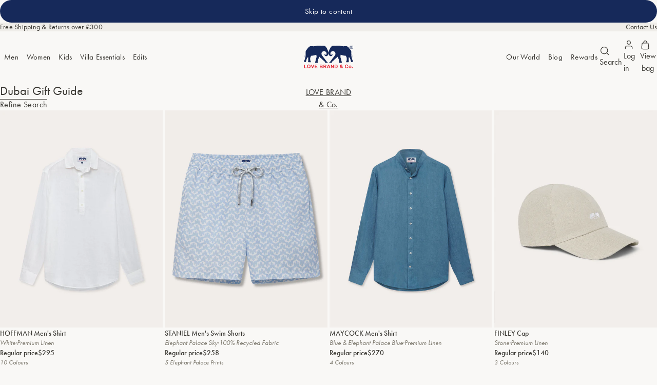

--- FILE ---
content_type: text/html; charset=utf-8
request_url: https://lovebrand.com/en-sg/collections/dubai-gift-guide
body_size: 71327
content:
<!doctype html>
<html lang="en">
  <head><meta charset="utf-8">
    <meta http-equiv="X-UA-Compatible" content="IE=edge">
    <meta name="viewport" content="width=device-width,initial-scale=1">
    <meta name="theme-color" content="">
    <link rel="canonical" href="https://lovebrand.com/en-sg/collections/dubai-gift-guide"><link rel="icon" type="image/png" href="//lovebrand.com/cdn/shop/files/favicon-32x32.png?crop=center&height=32&v=1644920851&width=32"><title>Dubai Gift Guide &ndash; LOVE BRAND &amp; Co.</title>

<meta name="description" content="Travelling to Dubai? Browse our Dubai gift guide of the best mens resort wear to keep you cool. Featuring mens swim shorts, mens linen shirts and more.">
<meta property="og:site_name" content="LOVE BRAND &amp; Co.">
<meta property="og:url" content="https://lovebrand.com/en-sg/collections/dubai-gift-guide">
<meta property="og:title" content="Dubai Gift Guide">
<meta property="og:type" content="website">
<meta property="og:description" content="Travelling to Dubai? Browse our Dubai gift guide of the best mens resort wear to keep you cool. Featuring mens swim shorts, mens linen shirts and more."><meta property="og:image" content="http://lovebrand.com/cdn/shop/files/Love-Brand_Main-Banner_B-Corp_6078eb32-2786-4155-adf1-707d6f3820f7.jpg?v=1690454494">
  <meta
    property="og:image:secure_url"
    content="https://lovebrand.com/cdn/shop/files/Love-Brand_Main-Banner_B-Corp_6078eb32-2786-4155-adf1-707d6f3820f7.jpg?v=1690454494"
  >
  <meta property="og:image:width" content="1920">
  <meta property="og:image:height" content="1080">
<link rel="stylesheet" href="https://use.typekit.net/adm2bgt.css">
<style>.scheme-1, [data-scheme="scheme-1"] {
      --scheme-background: #f9f8f6;
      --scheme-background-inverse: #16295a;
      --scheme-background-secondary: #efede9;
      --scheme-background-tertiary: #fffefd;

      --scheme-background-gradient: #f9f8f6;

      --scheme-text: #393732;
      --scheme-text-secondary: #56534c;
      --scheme-text-tertiary: #7c786d;
      --scheme-text-quaternary: #a29c8f;
      --scheme-text-accent: #e42332;
      --scheme-text-inverse: #fffefd;
      --scheme-text-secondary-inverse: #fffefd;
      --scheme-text-tertiary-inverse: #fffefd;
      --scheme-text-quaternary-inverse: #fffefd;

      --scheme-primary-button-background: #16295a;
      --scheme-primary-button-text: #fffefd;

      --scheme-secondary-button-background: #56534c;
      --scheme-secondary-button-text: #ffffff;

      --scheme-border: #e5e3dc;
      --scheme-border-muted: #efede9;

      --scheme-error-text: #d0021b;

      color: var(--scheme-text);
      background-color: var(--scheme-background);
  	}

    .scheme-1 ::selection, [data-scheme="scheme-1"] ::selection {
      color: var(--scheme-text-inverse);
      background-color: var(--scheme-primary-button-background);
    }.scheme-2, [data-scheme="scheme-2"] {
      --scheme-background: #262522;
      --scheme-background-inverse: #fffefd;
      --scheme-background-secondary: #393732;
      --scheme-background-tertiary: #131211;

      --scheme-background-gradient: #262522;

      --scheme-text: #fffefd;
      --scheme-text-secondary: #fffefd;
      --scheme-text-tertiary: #fffefd;
      --scheme-text-quaternary: #fffefd;
      --scheme-text-accent: #e42332;
      --scheme-text-inverse: #393732;
      --scheme-text-secondary-inverse: #56534c;
      --scheme-text-tertiary-inverse: #7c786d;
      --scheme-text-quaternary-inverse: #a29c8f;

      --scheme-primary-button-background: #16295a;
      --scheme-primary-button-text: #fffefd;

      --scheme-secondary-button-background: #fffefd;
      --scheme-secondary-button-text: #393732;

      --scheme-border: #737373;
      --scheme-border-muted: #4d4d4d;

      --scheme-error-text: #d0021b;

      color: var(--scheme-text);
      background-color: var(--scheme-background);
  	}

    .scheme-2 ::selection, [data-scheme="scheme-2"] ::selection {
      color: var(--scheme-text-inverse);
      background-color: var(--scheme-primary-button-background);
    }</style>
<style>:root{--transition-short: .25s;--transition-duration: .4s;--transition: var(--transition-duration) ease-in-out;--transition-discrete: var(--transition-duration) allow-discrete ease-in-out;--page-width: 192rem;--page-width-narrow: 64rem;--page-width-very-narrow: 48rem;--gutter: var(--space-12);--layout-margin: var(--space-24);--action-icon-padding: var(--space-8);--action-icon-size: calc(var(--space-20) + var(--action-icon-padding) * 2);--link-inline-padding: var(--space-8);--link-block-padding: var(--space-8);--header-height: 4.8125rem;--announcement-bar-height: 0rem;--header-inline-padding: var(--space-8);--space-1: .0625rem;--space-2: .125rem;--space-4: .25rem;--space-6: .375rem;--space-8: .5rem;--space-12: .75rem;--space-16: 1rem;--space-20: 1.25rem;--space-24: 1.5rem;--space-28: 1.75rem;--space-32: 2rem;--space-36: 2.25rem;--space-40: 2.5rem;--space-44: 2.75rem;--space-48: 3rem;--space-56: 3.5rem;--space-64: 4rem;--space-72: 4.5rem;--space-80: 5rem;--space-96: 6rem;--space-112: 7rem;--space-128: 8rem;--space-144: 9rem;--space-160: 10rem;--space-192: 12rem;--space-256: 16rem;--space-384: 24rem;--space-448: 28rem;--space-512: 32rem;--font-family-heading-alt: "georgiapro", -apple-system, helvetica neue, helvetica, arial, sans-serif;--font-family-heading: "futura-pt", -apple-system, helvetica neue, helvetica, arial, sans-serif;--font-family-body: "futura-pt", -apple-system, helvetica neue, helvetica, arial, sans-serif;--font-size-12xl: 6rem;--font-size-11xl: 4rem;--font-size-10xl: 3.4375rem;--font-size-9xl: 3.0625rem;--font-size-8xl: 2.6875rem;--font-size-7xl: 2.375rem;--font-size-6xl: 2.125rem;--font-size-5xl: 1.875rem;--font-size-4xl: 1.6875rem;--font-size-3xl: 1.5rem;--font-size-2xl: 1.3125rem;--font-size-xl: 1.125rem;--font-size-lg: 1.0625rem;--font-size-md: 1rem;--font-size-sm: .9375rem;--font-size-xs: .875rem;--font-size-2xs: .8125rem;--font-size-3xs: .75rem;--font-size-4xs: .6875rem;--font-size-5xs: .625rem;--font-weight-display-400: 400;--font-weight-heading-400: 400;--font-weight-heading-450: 450;--font-weight-heading-500: 500;--font-weight-heading-600: 600;--font-weight-body-400: 400;--font-weight-body-450: 450}@media (min-width: 1200px){:root{--header-inline-padding: var(--space-32)}}@media (min-width: 1600px){:root{--header-inline-padding: var(--space-40)}}@media (min-width: 600px){:root{--gutter: var(--space-16);--layout-margin: var(--space-32)}}@media (min-width: 1200px){:root{--header-height: calc(5.75rem + 1px) ;--gutter: var(--space-24);--layout-margin: var(--space-64)}}@media (min-width: 1600px){:root{--gutter: var(--space-32);--layout-margin: var(--space-96)}}h1,h2,h3,h4,h5,h6{text-wrap:balance;max-inline-size:60ch}.text-display-alt-lg{font-family:var(--font-family-heading-alt);font-size:var(--font-size-12xl);font-weight:var(--font-weight-heading-600);line-height:1;letter-spacing:0}.text-display-alt-md{font-family:var(--font-family-heading-alt);font-size:var(--font-size-10xl);font-weight:var(--font-weight-heading-600);line-height:var(--space-64);letter-spacing:0}.text-display-alt-sm{font-family:var(--font-family-heading-alt);font-size:2rem;font-weight:var(--font-weight-heading-600);line-height:var(--space-40);letter-spacing:0}.text-display{font-family:var(--font-family-heading);font-size:var(--font-size-8xl);font-weight:var(--font-weight-heading-400);line-height:1;letter-spacing:-.025em}@media (min-width: 1200px){.text-display .text-display{font-size:var(--font-size-11xl)}}.text-display-sm{font-family:var(--font-family-heading);font-size:var(--space-32);font-weight:var(--font-weight-heading-400);line-height:var(--space-40);letter-spacing:-.025em}@media (min-width: 1200px){.text-display-sm .text-display{line-height:var(--space-56);font-size:var(--space-48)}}.text-display-xs{font-family:var(--font-family-heading);font-size:var(--font-size-3xl);font-weight:var(--font-weight-heading-450);line-height:1.5rem;letter-spacing:-.03em}.text-title-lg{font-family:var(--font-family-heading);font-size:var(--font-size-xl);font-weight:var(--font-weight-heading-500);line-height:1.375rem;letter-spacing:0}.text-title-md,h5:not([class]),h6:not([class]){font-family:var(--font-family-heading);font-size:var(--font-size-md);font-weight:var(--font-weight-heading-450);line-height:1.375rem;letter-spacing:0}.text-title-sm{font-family:var(--font-family-heading);font-size:var(--font-size-xs);font-weight:var(--font-weight-heading-450);line-height:1.375rem;letter-spacing:0}.text-headline-alt-lg{font-family:var(--font-family-heading-alt);font-size:var(--font-size-6xl);font-weight:var(--font-weight-heading-400);text-transform:uppercase;line-height:2.5rem;letter-spacing:0}.text-headline-lg{font-family:var(--font-family-heading);font-size:var(--font-size-6xl);font-weight:var(--font-weight-heading-400);line-height:2.5rem;letter-spacing:0}.text-headline-md,h1:not([class]),h2:not([class]),h3:not([class]),h4:not([class]){font-family:var(--font-family-heading);font-size:var(--font-size-3xl);font-weight:var(--font-weight-heading-400);line-height:2rem;letter-spacing:0}.text-headline-sm{font-family:var(--font-family-heading);font-size:var(--font-size-sm);font-weight:var(--font-weight-heading-450);line-height:1.25rem;letter-spacing:0}.text-body-lg-compact-emphasis{font-family:var(--font-family-body);font-size:var(--font-size-xl);font-weight:var(--font-weight-body-450);line-height:1.25rem;letter-spacing:0}.text-body-lg{font-family:var(--font-family-body);font-size:var(--font-size-xl);font-weight:var(--font-weight-body-400);line-height:1.5rem;letter-spacing:0}.text-body-sm{font-family:var(--font-family-body);font-size:var(--font-size-xs);font-weight:var(--font-weight-body-400);line-height:1rem;letter-spacing:.015rem}.text-body-md{font-family:var(--font-family-body);font-size:var(--font-size-md);font-weight:var(--font-weight-body-400);line-height:1.5rem;letter-spacing:.01625rem}.text-body-md-compact{font-family:var(--font-family-body);font-size:var(--font-size-md);font-weight:var(--font-weight-body-400);line-height:1.125rem}.text-subtitle-md{font-family:var(--font-family-body);font-size:var(--font-size-2xs);font-weight:var(--font-weight-body-400);line-height:1.25rem;letter-spacing:0}.text-subtitle-sm{font-family:var(--font-family-body);font-size:var(--font-size-3xs);font-weight:var(--font-weight-body-400);line-height:1rem;letter-spacing:0}.text-caption-md{font-family:var(--font-family-body);font-size:var(--font-size-4xs);font-weight:var(--font-weight-body-400);line-height:1rem;letter-spacing:-.0275px;text-underline-offset:var(--space-2)}.text-caption-sm{font-family:var(--font-family-body);font-size:var(--font-size-5xs);font-weight:var(--font-weight-body-400);line-height:.75rem;letter-spacing:0;text-underline-offset:var(--space-2)}.text-overline-md{font-family:var(--font-family-body);font-size:var(--font-size-4xs);font-weight:var(--font-weight-body-450);line-height:1rem;letter-spacing:.05em;text-transform:uppercase}.text-overline-sm{font-family:var(--font-family-body);font-size:var(--font-size-5xs);font-weight:var(--font-weight-body-450);line-height:1rem;letter-spacing:.05em;text-transform:uppercase}.text-navigation{font-family:var(--font-family-body);font-size:var(--font-size-sm);font-weight:var(--font-weight-body-400);line-height:1rem;letter-spacing:.0187em}.text-action-label{font-family:var(--font-family-body);font-size:var(--font-size-md);font-weight:var(--font-weight-body-400);line-height:1rem;letter-spacing:.0187em}.text-color-primary{color:var(--scheme-text)}.text-color-secondary{color:var(--scheme-text-secondary)}.text-color-tertiary{color:var(--scheme-text-tertiary)}.text-color-quaternary{color:var(--scheme-text-quaternary)}.text-color-accent{color:var(--scheme-text-accent)}.text-color-inverse{color:var(--scheme-text-inverse)}.text-color-secondary-inverse{color:var(--scheme-text-secondary-inverse)}.text-color-tertiary-inverse{color:var(--scheme-text-tertiary-inverse)}.text-color-quaternary-inverse{color:var(--scheme-text-quaternary-inverse)}.text-color-background{color:var(--scheme-background)}.text-color-background-inverse{color:var(--scheme-background-inverse)}.text-color-background-secondary{color:var(--scheme-background-secondary)}.text-color-background-tertiary{color:var(--scheme-background-tertiary)}.text-superscript{vertical-align:super}
/*# sourceMappingURL=/s/files/1/1593/5263/t/141/assets/style-global.css.map?v=22367661347842902171769534847 */
</style><link href="//lovebrand.com/cdn/shop/t/141/assets/style-main.css?v=68707010926100842951769534847" rel="stylesheet" type="text/css" media="all" />


<script>
      window.tokens = {
        storefrontApi: '',
      };
    </script>

    <script>
      window.dataLayer = window.dataLayer || [];
      function gtag() {
        dataLayer.push(arguments);
      }
    </script>

    <meta name="google-site-verification" content="KtGcnWgvDWWgu5wLk6FN81GlYNQnelzQ26TbCkKPn4M">

    <script src="//lovebrand.com/cdn/shop/t/141/assets/vendor-focus-trap.js?v=35797869806015376831769534848" defer="defer"></script>
    <script src="//lovebrand.com/cdn/shop/t/141/assets/vendor-swiper.js?v=121924615861203339221769534848" defer="defer"></script>
    <script src="//lovebrand.com/cdn/shop/t/141/assets/vendor-motion.js?v=84243462579920471671769534848" defer="defer"></script>

    <script src="//lovebrand.com/cdn/shop/t/141/assets/script-main.js?v=45997449975589487421769534848" defer="defer"></script>

    <script src="//lovebrand.com/cdn/shop/t/141/assets/script-snippet-carousel.js?v=94935615114223537461769534848" defer="defer"></script>

    <script>window.performance && window.performance.mark && window.performance.mark('shopify.content_for_header.start');</script><meta name="google-site-verification" content="jslGsaG70IK_zKCL1APij4OriYviG9Xe6VHOXI7A640">
<meta id="shopify-digital-wallet" name="shopify-digital-wallet" content="/15935263/digital_wallets/dialog">
<meta name="shopify-checkout-api-token" content="cc5d65ba508cad4d473ec922632434d1">
<meta id="in-context-paypal-metadata" data-shop-id="15935263" data-venmo-supported="false" data-environment="production" data-locale="en_US" data-paypal-v4="true" data-currency="SGD">
<link rel="alternate" type="application/atom+xml" title="Feed" href="/en-sg/collections/dubai-gift-guide.atom" />
<link rel="alternate" hreflang="x-default" href="https://lovebrand.com/collections/dubai-gift-guide">
<link rel="alternate" hreflang="en-DE" href="https://lovebrand.com/en-de/collections/dubai-gift-guide">
<link rel="alternate" hreflang="en-CA" href="https://lovebrand.com/en-ca/collections/dubai-gift-guide">
<link rel="alternate" hreflang="fr-CA" href="https://lovebrand.com/fr-ca/collections/dubai-gift-guide">
<link rel="alternate" hreflang="en-AU" href="https://lovebrand.com/en-au/collections/dubai-gift-guide">
<link rel="alternate" hreflang="en-SG" href="https://lovebrand.com/en-sg/collections/dubai-gift-guide">
<link rel="alternate" hreflang="en-US" href="https://lovebrand.com/en-us/collections/dubai-gift-guide">
<link rel="alternate" hreflang="fr-US" href="https://lovebrand.com/fr-us/collections/dubai-gift-guide">
<link rel="alternate" hreflang="it-US" href="https://lovebrand.com/it-us/collections/dubai-gift-guide">
<link rel="alternate" hreflang="en-AL" href="https://lovebrand.com/en-eu/collections/dubai-gift-guide">
<link rel="alternate" hreflang="fr-AL" href="https://lovebrand.com/fr-eu/collections/dubai-gift-guide">
<link rel="alternate" hreflang="it-AL" href="https://lovebrand.com/it-eu/collections/dubai-gift-guide">
<link rel="alternate" hreflang="en-AM" href="https://lovebrand.com/en-eu/collections/dubai-gift-guide">
<link rel="alternate" hreflang="fr-AM" href="https://lovebrand.com/fr-eu/collections/dubai-gift-guide">
<link rel="alternate" hreflang="it-AM" href="https://lovebrand.com/it-eu/collections/dubai-gift-guide">
<link rel="alternate" hreflang="en-AX" href="https://lovebrand.com/en-eu/collections/dubai-gift-guide">
<link rel="alternate" hreflang="fr-AX" href="https://lovebrand.com/fr-eu/collections/dubai-gift-guide">
<link rel="alternate" hreflang="it-AX" href="https://lovebrand.com/it-eu/collections/dubai-gift-guide">
<link rel="alternate" hreflang="en-BA" href="https://lovebrand.com/en-eu/collections/dubai-gift-guide">
<link rel="alternate" hreflang="fr-BA" href="https://lovebrand.com/fr-eu/collections/dubai-gift-guide">
<link rel="alternate" hreflang="it-BA" href="https://lovebrand.com/it-eu/collections/dubai-gift-guide">
<link rel="alternate" hreflang="en-BG" href="https://lovebrand.com/en-eu/collections/dubai-gift-guide">
<link rel="alternate" hreflang="fr-BG" href="https://lovebrand.com/fr-eu/collections/dubai-gift-guide">
<link rel="alternate" hreflang="it-BG" href="https://lovebrand.com/it-eu/collections/dubai-gift-guide">
<link rel="alternate" hreflang="en-BY" href="https://lovebrand.com/en-eu/collections/dubai-gift-guide">
<link rel="alternate" hreflang="fr-BY" href="https://lovebrand.com/fr-eu/collections/dubai-gift-guide">
<link rel="alternate" hreflang="it-BY" href="https://lovebrand.com/it-eu/collections/dubai-gift-guide">
<link rel="alternate" hreflang="en-CY" href="https://lovebrand.com/en-eu/collections/dubai-gift-guide">
<link rel="alternate" hreflang="fr-CY" href="https://lovebrand.com/fr-eu/collections/dubai-gift-guide">
<link rel="alternate" hreflang="it-CY" href="https://lovebrand.com/it-eu/collections/dubai-gift-guide">
<link rel="alternate" hreflang="en-CZ" href="https://lovebrand.com/en-eu/collections/dubai-gift-guide">
<link rel="alternate" hreflang="fr-CZ" href="https://lovebrand.com/fr-eu/collections/dubai-gift-guide">
<link rel="alternate" hreflang="it-CZ" href="https://lovebrand.com/it-eu/collections/dubai-gift-guide">
<link rel="alternate" hreflang="en-EE" href="https://lovebrand.com/en-eu/collections/dubai-gift-guide">
<link rel="alternate" hreflang="fr-EE" href="https://lovebrand.com/fr-eu/collections/dubai-gift-guide">
<link rel="alternate" hreflang="it-EE" href="https://lovebrand.com/it-eu/collections/dubai-gift-guide">
<link rel="alternate" hreflang="en-FI" href="https://lovebrand.com/en-eu/collections/dubai-gift-guide">
<link rel="alternate" hreflang="fr-FI" href="https://lovebrand.com/fr-eu/collections/dubai-gift-guide">
<link rel="alternate" hreflang="it-FI" href="https://lovebrand.com/it-eu/collections/dubai-gift-guide">
<link rel="alternate" hreflang="en-FO" href="https://lovebrand.com/en-eu/collections/dubai-gift-guide">
<link rel="alternate" hreflang="fr-FO" href="https://lovebrand.com/fr-eu/collections/dubai-gift-guide">
<link rel="alternate" hreflang="it-FO" href="https://lovebrand.com/it-eu/collections/dubai-gift-guide">
<link rel="alternate" hreflang="en-GE" href="https://lovebrand.com/en-eu/collections/dubai-gift-guide">
<link rel="alternate" hreflang="fr-GE" href="https://lovebrand.com/fr-eu/collections/dubai-gift-guide">
<link rel="alternate" hreflang="it-GE" href="https://lovebrand.com/it-eu/collections/dubai-gift-guide">
<link rel="alternate" hreflang="en-GL" href="https://lovebrand.com/en-eu/collections/dubai-gift-guide">
<link rel="alternate" hreflang="fr-GL" href="https://lovebrand.com/fr-eu/collections/dubai-gift-guide">
<link rel="alternate" hreflang="it-GL" href="https://lovebrand.com/it-eu/collections/dubai-gift-guide">
<link rel="alternate" hreflang="en-GP" href="https://lovebrand.com/en-eu/collections/dubai-gift-guide">
<link rel="alternate" hreflang="fr-GP" href="https://lovebrand.com/fr-eu/collections/dubai-gift-guide">
<link rel="alternate" hreflang="it-GP" href="https://lovebrand.com/it-eu/collections/dubai-gift-guide">
<link rel="alternate" hreflang="en-HU" href="https://lovebrand.com/en-eu/collections/dubai-gift-guide">
<link rel="alternate" hreflang="fr-HU" href="https://lovebrand.com/fr-eu/collections/dubai-gift-guide">
<link rel="alternate" hreflang="it-HU" href="https://lovebrand.com/it-eu/collections/dubai-gift-guide">
<link rel="alternate" hreflang="en-IM" href="https://lovebrand.com/en-eu/collections/dubai-gift-guide">
<link rel="alternate" hreflang="fr-IM" href="https://lovebrand.com/fr-eu/collections/dubai-gift-guide">
<link rel="alternate" hreflang="it-IM" href="https://lovebrand.com/it-eu/collections/dubai-gift-guide">
<link rel="alternate" hreflang="en-IS" href="https://lovebrand.com/en-eu/collections/dubai-gift-guide">
<link rel="alternate" hreflang="fr-IS" href="https://lovebrand.com/fr-eu/collections/dubai-gift-guide">
<link rel="alternate" hreflang="it-IS" href="https://lovebrand.com/it-eu/collections/dubai-gift-guide">
<link rel="alternate" hreflang="en-LI" href="https://lovebrand.com/en-eu/collections/dubai-gift-guide">
<link rel="alternate" hreflang="fr-LI" href="https://lovebrand.com/fr-eu/collections/dubai-gift-guide">
<link rel="alternate" hreflang="it-LI" href="https://lovebrand.com/it-eu/collections/dubai-gift-guide">
<link rel="alternate" hreflang="en-LT" href="https://lovebrand.com/en-eu/collections/dubai-gift-guide">
<link rel="alternate" hreflang="fr-LT" href="https://lovebrand.com/fr-eu/collections/dubai-gift-guide">
<link rel="alternate" hreflang="it-LT" href="https://lovebrand.com/it-eu/collections/dubai-gift-guide">
<link rel="alternate" hreflang="en-LV" href="https://lovebrand.com/en-eu/collections/dubai-gift-guide">
<link rel="alternate" hreflang="fr-LV" href="https://lovebrand.com/fr-eu/collections/dubai-gift-guide">
<link rel="alternate" hreflang="it-LV" href="https://lovebrand.com/it-eu/collections/dubai-gift-guide">
<link rel="alternate" hreflang="en-MD" href="https://lovebrand.com/en-eu/collections/dubai-gift-guide">
<link rel="alternate" hreflang="fr-MD" href="https://lovebrand.com/fr-eu/collections/dubai-gift-guide">
<link rel="alternate" hreflang="it-MD" href="https://lovebrand.com/it-eu/collections/dubai-gift-guide">
<link rel="alternate" hreflang="en-ME" href="https://lovebrand.com/en-eu/collections/dubai-gift-guide">
<link rel="alternate" hreflang="fr-ME" href="https://lovebrand.com/fr-eu/collections/dubai-gift-guide">
<link rel="alternate" hreflang="it-ME" href="https://lovebrand.com/it-eu/collections/dubai-gift-guide">
<link rel="alternate" hreflang="en-MK" href="https://lovebrand.com/en-eu/collections/dubai-gift-guide">
<link rel="alternate" hreflang="fr-MK" href="https://lovebrand.com/fr-eu/collections/dubai-gift-guide">
<link rel="alternate" hreflang="it-MK" href="https://lovebrand.com/it-eu/collections/dubai-gift-guide">
<link rel="alternate" hreflang="en-NO" href="https://lovebrand.com/en-eu/collections/dubai-gift-guide">
<link rel="alternate" hreflang="fr-NO" href="https://lovebrand.com/fr-eu/collections/dubai-gift-guide">
<link rel="alternate" hreflang="it-NO" href="https://lovebrand.com/it-eu/collections/dubai-gift-guide">
<link rel="alternate" hreflang="en-RE" href="https://lovebrand.com/en-eu/collections/dubai-gift-guide">
<link rel="alternate" hreflang="fr-RE" href="https://lovebrand.com/fr-eu/collections/dubai-gift-guide">
<link rel="alternate" hreflang="it-RE" href="https://lovebrand.com/it-eu/collections/dubai-gift-guide">
<link rel="alternate" hreflang="en-RO" href="https://lovebrand.com/en-eu/collections/dubai-gift-guide">
<link rel="alternate" hreflang="fr-RO" href="https://lovebrand.com/fr-eu/collections/dubai-gift-guide">
<link rel="alternate" hreflang="it-RO" href="https://lovebrand.com/it-eu/collections/dubai-gift-guide">
<link rel="alternate" hreflang="en-RS" href="https://lovebrand.com/en-eu/collections/dubai-gift-guide">
<link rel="alternate" hreflang="fr-RS" href="https://lovebrand.com/fr-eu/collections/dubai-gift-guide">
<link rel="alternate" hreflang="it-RS" href="https://lovebrand.com/it-eu/collections/dubai-gift-guide">
<link rel="alternate" hreflang="en-SJ" href="https://lovebrand.com/en-eu/collections/dubai-gift-guide">
<link rel="alternate" hreflang="fr-SJ" href="https://lovebrand.com/fr-eu/collections/dubai-gift-guide">
<link rel="alternate" hreflang="it-SJ" href="https://lovebrand.com/it-eu/collections/dubai-gift-guide">
<link rel="alternate" hreflang="en-SK" href="https://lovebrand.com/en-eu/collections/dubai-gift-guide">
<link rel="alternate" hreflang="fr-SK" href="https://lovebrand.com/fr-eu/collections/dubai-gift-guide">
<link rel="alternate" hreflang="it-SK" href="https://lovebrand.com/it-eu/collections/dubai-gift-guide">
<link rel="alternate" hreflang="en-TR" href="https://lovebrand.com/en-eu/collections/dubai-gift-guide">
<link rel="alternate" hreflang="fr-TR" href="https://lovebrand.com/fr-eu/collections/dubai-gift-guide">
<link rel="alternate" hreflang="it-TR" href="https://lovebrand.com/it-eu/collections/dubai-gift-guide">
<link rel="alternate" hreflang="en-UA" href="https://lovebrand.com/en-eu/collections/dubai-gift-guide">
<link rel="alternate" hreflang="fr-UA" href="https://lovebrand.com/fr-eu/collections/dubai-gift-guide">
<link rel="alternate" hreflang="it-UA" href="https://lovebrand.com/it-eu/collections/dubai-gift-guide">
<link rel="alternate" hreflang="en-XK" href="https://lovebrand.com/en-eu/collections/dubai-gift-guide">
<link rel="alternate" hreflang="fr-XK" href="https://lovebrand.com/fr-eu/collections/dubai-gift-guide">
<link rel="alternate" hreflang="it-XK" href="https://lovebrand.com/it-eu/collections/dubai-gift-guide">
<link rel="alternate" hreflang="en-YT" href="https://lovebrand.com/en-eu/collections/dubai-gift-guide">
<link rel="alternate" hreflang="fr-YT" href="https://lovebrand.com/fr-eu/collections/dubai-gift-guide">
<link rel="alternate" hreflang="it-YT" href="https://lovebrand.com/it-eu/collections/dubai-gift-guide">
<link rel="alternate" hreflang="en-AE" href="https://lovebrand.com/en-uae/collections/dubai-gift-guide">
<link rel="alternate" hreflang="en-BH" href="https://lovebrand.com/en-uae/collections/dubai-gift-guide">
<link rel="alternate" hreflang="en-QA" href="https://lovebrand.com/en-uae/collections/dubai-gift-guide">
<link rel="alternate" hreflang="en-HK" href="https://lovebrand.com/en-hk/collections/dubai-gift-guide">
<link rel="alternate" hreflang="fr-FR" href="https://lovebrand.com/fr-fr/collections/dubai-gift-guide">
<link rel="alternate" hreflang="it-FR" href="https://lovebrand.com/it-fr/collections/dubai-gift-guide">
<link rel="alternate" hreflang="en-FR" href="https://lovebrand.com/en-fr/collections/dubai-gift-guide">
<link rel="alternate" hreflang="en-AD" href="https://lovebrand.com/en-ad/collections/dubai-gift-guide">
<link rel="alternate" hreflang="fr-AD" href="https://lovebrand.com/fr-ad/collections/dubai-gift-guide">
<link rel="alternate" hreflang="en-AT" href="https://lovebrand.com/en-at/collections/dubai-gift-guide">
<link rel="alternate" hreflang="it-AT" href="https://lovebrand.com/it-at/collections/dubai-gift-guide">
<link rel="alternate" hreflang="fr-AT" href="https://lovebrand.com/fr-at/collections/dubai-gift-guide">
<link rel="alternate" hreflang="fr-BE" href="https://lovebrand.com/fr-be/collections/dubai-gift-guide">
<link rel="alternate" hreflang="en-BE" href="https://lovebrand.com/en-be/collections/dubai-gift-guide">
<link rel="alternate" hreflang="en-PL" href="https://lovebrand.com/en-pl/collections/dubai-gift-guide">
<link rel="alternate" hreflang="en-GG" href="https://lovebrand.com/en-gg/collections/dubai-gift-guide">
<link rel="alternate" hreflang="fr-GG" href="https://lovebrand.com/fr-gg/collections/dubai-gift-guide">
<link rel="alternate" hreflang="en-HR" href="https://lovebrand.com/en-hr/collections/dubai-gift-guide">
<link rel="alternate" hreflang="it-HR" href="https://lovebrand.com/it-hr/collections/dubai-gift-guide">
<link rel="alternate" hreflang="fr-HR" href="https://lovebrand.com/fr-hr/collections/dubai-gift-guide">
<link rel="alternate" hreflang="en-GR" href="https://lovebrand.com/en-gr/collections/dubai-gift-guide">
<link rel="alternate" hreflang="it-GR" href="https://lovebrand.com/it-gr/collections/dubai-gift-guide">
<link rel="alternate" hreflang="it-IT" href="https://lovebrand.com/it-it/collections/dubai-gift-guide">
<link rel="alternate" hreflang="fr-IT" href="https://lovebrand.com/fr-it/collections/dubai-gift-guide">
<link rel="alternate" hreflang="en-IT" href="https://lovebrand.com/en-it/collections/dubai-gift-guide">
<link rel="alternate" hreflang="en-LU" href="https://lovebrand.com/en-lu/collections/dubai-gift-guide">
<link rel="alternate" hreflang="fr-LU" href="https://lovebrand.com/fr-lu/collections/dubai-gift-guide">
<link rel="alternate" hreflang="it-LU" href="https://lovebrand.com/it-lu/collections/dubai-gift-guide">
<link rel="alternate" hreflang="en-NL" href="https://lovebrand.com/en-nl/collections/dubai-gift-guide">
<link rel="alternate" hreflang="fr-NL" href="https://lovebrand.com/fr-nl/collections/dubai-gift-guide">
<link rel="alternate" hreflang="fr-CH" href="https://lovebrand.com/fr-ch/collections/dubai-gift-guide">
<link rel="alternate" hreflang="it-CH" href="https://lovebrand.com/it-ch/collections/dubai-gift-guide">
<link rel="alternate" hreflang="en-CH" href="https://lovebrand.com/en-ch/collections/dubai-gift-guide">
<link rel="alternate" hreflang="en-ES" href="https://lovebrand.com/en-es/collections/dubai-gift-guide">
<link rel="alternate" hreflang="fr-ES" href="https://lovebrand.com/fr-es/collections/dubai-gift-guide">
<link rel="alternate" hreflang="en-CN" href="https://lovebrand.com/en-cn/collections/dubai-gift-guide">
<link rel="alternate" hreflang="en-MO" href="https://lovebrand.com/en-cn/collections/dubai-gift-guide">
<link rel="alternate" hreflang="en-IE" href="https://lovebrand.com/en-ie/collections/dubai-gift-guide">
<link rel="alternate" hreflang="en-JE" href="https://lovebrand.com/en-je/collections/dubai-gift-guide">
<link rel="alternate" hreflang="fr-JE" href="https://lovebrand.com/fr-je/collections/dubai-gift-guide">
<link rel="alternate" hreflang="en-JP" href="https://lovebrand.com/en-jp/collections/dubai-gift-guide">
<link rel="alternate" hreflang="it-VA" href="https://lovebrand.com/it-va/collections/dubai-gift-guide">
<link rel="alternate" hreflang="fr-VA" href="https://lovebrand.com/fr-va/collections/dubai-gift-guide">
<link rel="alternate" hreflang="en-VA" href="https://lovebrand.com/en-va/collections/dubai-gift-guide">
<link rel="alternate" hreflang="fr-MC" href="https://lovebrand.com/fr-mc/collections/dubai-gift-guide">
<link rel="alternate" hreflang="it-MC" href="https://lovebrand.com/it-mc/collections/dubai-gift-guide">
<link rel="alternate" hreflang="en-MC" href="https://lovebrand.com/en-mc/collections/dubai-gift-guide">
<link rel="alternate" hreflang="it-SM" href="https://lovebrand.com/it-sm/collections/dubai-gift-guide">
<link rel="alternate" hreflang="fr-SM" href="https://lovebrand.com/fr-sm/collections/dubai-gift-guide">
<link rel="alternate" hreflang="en-SM" href="https://lovebrand.com/en-sm/collections/dubai-gift-guide">
<link rel="alternate" hreflang="en-MT" href="https://lovebrand.com/en-mt/collections/dubai-gift-guide">
<link rel="alternate" hreflang="en-PT" href="https://lovebrand.com/en-pt/collections/dubai-gift-guide">
<link rel="alternate" hreflang="en-MX" href="https://lovebrand.com/en-mx/collections/dubai-gift-guide">
<link rel="alternate" hreflang="en-IL" href="https://lovebrand.com/en-il/collections/dubai-gift-guide">
<link rel="alternate" hreflang="en-DK" href="https://lovebrand.com/en-dk/collections/dubai-gift-guide">
<link rel="alternate" hreflang="en-VN" href="https://lovebrand.com/en-vn/collections/dubai-gift-guide">
<link rel="alternate" hreflang="fr-VN" href="https://lovebrand.com/fr-vn/collections/dubai-gift-guide">
<link rel="alternate" hreflang="en-IN" href="https://lovebrand.com/en-in/collections/dubai-gift-guide">
<link rel="alternate" hreflang="fr-IN" href="https://lovebrand.com/fr-in/collections/dubai-gift-guide">
<link rel="alternate" hreflang="it-IN" href="https://lovebrand.com/it-in/collections/dubai-gift-guide">
<link rel="alternate" hreflang="en-SE" href="https://lovebrand.com/en-se/collections/dubai-gift-guide">
<link rel="alternate" hreflang="en-SA" href="https://lovebrand.com/en-sa/collections/dubai-gift-guide">
<link rel="alternate" hreflang="fr-SA" href="https://lovebrand.com/fr-sa/collections/dubai-gift-guide">
<link rel="alternate" hreflang="en-SI" href="https://lovebrand.com/en-si/collections/dubai-gift-guide">
<link rel="alternate" hreflang="it-SI" href="https://lovebrand.com/it-si/collections/dubai-gift-guide">
<link rel="alternate" hreflang="en-OM" href="https://lovebrand.com/en-om/collections/dubai-gift-guide">
<link rel="alternate" hreflang="en-GB" href="https://lovebrand.com/collections/dubai-gift-guide">
<link rel="alternate" type="application/json+oembed" href="https://lovebrand.com/en-sg/collections/dubai-gift-guide.oembed">
<script async="async" src="/checkouts/internal/preloads.js?locale=en-SG"></script>
<link rel="preconnect" href="https://shop.app" crossorigin="anonymous">
<script async="async" src="https://shop.app/checkouts/internal/preloads.js?locale=en-SG&shop_id=15935263" crossorigin="anonymous"></script>
<script id="apple-pay-shop-capabilities" type="application/json">{"shopId":15935263,"countryCode":"GB","currencyCode":"SGD","merchantCapabilities":["supports3DS"],"merchantId":"gid:\/\/shopify\/Shop\/15935263","merchantName":"LOVE BRAND \u0026 Co.","requiredBillingContactFields":["postalAddress","email","phone"],"requiredShippingContactFields":["postalAddress","email","phone"],"shippingType":"shipping","supportedNetworks":["visa","maestro","masterCard","amex","discover","elo"],"total":{"type":"pending","label":"LOVE BRAND \u0026 Co.","amount":"1.00"},"shopifyPaymentsEnabled":true,"supportsSubscriptions":true}</script>
<script id="shopify-features" type="application/json">{"accessToken":"cc5d65ba508cad4d473ec922632434d1","betas":["rich-media-storefront-analytics"],"domain":"lovebrand.com","predictiveSearch":true,"shopId":15935263,"locale":"en"}</script>
<script>var Shopify = Shopify || {};
Shopify.shop = "love-brand-co.myshopify.com";
Shopify.locale = "en";
Shopify.currency = {"active":"SGD","rate":"1.766"};
Shopify.country = "SG";
Shopify.theme = {"name":"Production","id":181408170363,"schema_name":"Love Brand \u0026 Co.","schema_version":"2026.1.27.1","theme_store_id":null,"role":"main"};
Shopify.theme.handle = "null";
Shopify.theme.style = {"id":null,"handle":null};
Shopify.cdnHost = "lovebrand.com/cdn";
Shopify.routes = Shopify.routes || {};
Shopify.routes.root = "/en-sg/";</script>
<script type="module">!function(o){(o.Shopify=o.Shopify||{}).modules=!0}(window);</script>
<script>!function(o){function n(){var o=[];function n(){o.push(Array.prototype.slice.apply(arguments))}return n.q=o,n}var t=o.Shopify=o.Shopify||{};t.loadFeatures=n(),t.autoloadFeatures=n()}(window);</script>
<script>
  window.ShopifyPay = window.ShopifyPay || {};
  window.ShopifyPay.apiHost = "shop.app\/pay";
  window.ShopifyPay.redirectState = null;
</script>
<script id="shop-js-analytics" type="application/json">{"pageType":"collection"}</script>
<script defer="defer" async type="module" src="//lovebrand.com/cdn/shopifycloud/shop-js/modules/v2/client.init-shop-cart-sync_BN7fPSNr.en.esm.js"></script>
<script defer="defer" async type="module" src="//lovebrand.com/cdn/shopifycloud/shop-js/modules/v2/chunk.common_Cbph3Kss.esm.js"></script>
<script defer="defer" async type="module" src="//lovebrand.com/cdn/shopifycloud/shop-js/modules/v2/chunk.modal_DKumMAJ1.esm.js"></script>
<script type="module">
  await import("//lovebrand.com/cdn/shopifycloud/shop-js/modules/v2/client.init-shop-cart-sync_BN7fPSNr.en.esm.js");
await import("//lovebrand.com/cdn/shopifycloud/shop-js/modules/v2/chunk.common_Cbph3Kss.esm.js");
await import("//lovebrand.com/cdn/shopifycloud/shop-js/modules/v2/chunk.modal_DKumMAJ1.esm.js");

  window.Shopify.SignInWithShop?.initShopCartSync?.({"fedCMEnabled":true,"windoidEnabled":true});

</script>
<script>
  window.Shopify = window.Shopify || {};
  if (!window.Shopify.featureAssets) window.Shopify.featureAssets = {};
  window.Shopify.featureAssets['shop-js'] = {"shop-cart-sync":["modules/v2/client.shop-cart-sync_CJVUk8Jm.en.esm.js","modules/v2/chunk.common_Cbph3Kss.esm.js","modules/v2/chunk.modal_DKumMAJ1.esm.js"],"init-fed-cm":["modules/v2/client.init-fed-cm_7Fvt41F4.en.esm.js","modules/v2/chunk.common_Cbph3Kss.esm.js","modules/v2/chunk.modal_DKumMAJ1.esm.js"],"init-shop-email-lookup-coordinator":["modules/v2/client.init-shop-email-lookup-coordinator_Cc088_bR.en.esm.js","modules/v2/chunk.common_Cbph3Kss.esm.js","modules/v2/chunk.modal_DKumMAJ1.esm.js"],"init-windoid":["modules/v2/client.init-windoid_hPopwJRj.en.esm.js","modules/v2/chunk.common_Cbph3Kss.esm.js","modules/v2/chunk.modal_DKumMAJ1.esm.js"],"shop-button":["modules/v2/client.shop-button_B0jaPSNF.en.esm.js","modules/v2/chunk.common_Cbph3Kss.esm.js","modules/v2/chunk.modal_DKumMAJ1.esm.js"],"shop-cash-offers":["modules/v2/client.shop-cash-offers_DPIskqss.en.esm.js","modules/v2/chunk.common_Cbph3Kss.esm.js","modules/v2/chunk.modal_DKumMAJ1.esm.js"],"shop-toast-manager":["modules/v2/client.shop-toast-manager_CK7RT69O.en.esm.js","modules/v2/chunk.common_Cbph3Kss.esm.js","modules/v2/chunk.modal_DKumMAJ1.esm.js"],"init-shop-cart-sync":["modules/v2/client.init-shop-cart-sync_BN7fPSNr.en.esm.js","modules/v2/chunk.common_Cbph3Kss.esm.js","modules/v2/chunk.modal_DKumMAJ1.esm.js"],"init-customer-accounts-sign-up":["modules/v2/client.init-customer-accounts-sign-up_CfPf4CXf.en.esm.js","modules/v2/client.shop-login-button_DeIztwXF.en.esm.js","modules/v2/chunk.common_Cbph3Kss.esm.js","modules/v2/chunk.modal_DKumMAJ1.esm.js"],"pay-button":["modules/v2/client.pay-button_CgIwFSYN.en.esm.js","modules/v2/chunk.common_Cbph3Kss.esm.js","modules/v2/chunk.modal_DKumMAJ1.esm.js"],"init-customer-accounts":["modules/v2/client.init-customer-accounts_DQ3x16JI.en.esm.js","modules/v2/client.shop-login-button_DeIztwXF.en.esm.js","modules/v2/chunk.common_Cbph3Kss.esm.js","modules/v2/chunk.modal_DKumMAJ1.esm.js"],"avatar":["modules/v2/client.avatar_BTnouDA3.en.esm.js"],"init-shop-for-new-customer-accounts":["modules/v2/client.init-shop-for-new-customer-accounts_CsZy_esa.en.esm.js","modules/v2/client.shop-login-button_DeIztwXF.en.esm.js","modules/v2/chunk.common_Cbph3Kss.esm.js","modules/v2/chunk.modal_DKumMAJ1.esm.js"],"shop-follow-button":["modules/v2/client.shop-follow-button_BRMJjgGd.en.esm.js","modules/v2/chunk.common_Cbph3Kss.esm.js","modules/v2/chunk.modal_DKumMAJ1.esm.js"],"checkout-modal":["modules/v2/client.checkout-modal_B9Drz_yf.en.esm.js","modules/v2/chunk.common_Cbph3Kss.esm.js","modules/v2/chunk.modal_DKumMAJ1.esm.js"],"shop-login-button":["modules/v2/client.shop-login-button_DeIztwXF.en.esm.js","modules/v2/chunk.common_Cbph3Kss.esm.js","modules/v2/chunk.modal_DKumMAJ1.esm.js"],"lead-capture":["modules/v2/client.lead-capture_DXYzFM3R.en.esm.js","modules/v2/chunk.common_Cbph3Kss.esm.js","modules/v2/chunk.modal_DKumMAJ1.esm.js"],"shop-login":["modules/v2/client.shop-login_CA5pJqmO.en.esm.js","modules/v2/chunk.common_Cbph3Kss.esm.js","modules/v2/chunk.modal_DKumMAJ1.esm.js"],"payment-terms":["modules/v2/client.payment-terms_BxzfvcZJ.en.esm.js","modules/v2/chunk.common_Cbph3Kss.esm.js","modules/v2/chunk.modal_DKumMAJ1.esm.js"]};
</script>
<script>(function() {
  var isLoaded = false;
  function asyncLoad() {
    if (isLoaded) return;
    isLoaded = true;
    var urls = ["https:\/\/ecom-app.rakutenadvertising.io\/rakuten_advertising.js?shop=love-brand-co.myshopify.com","https:\/\/tag.rmp.rakuten.com\/125676.ct.js?shop=love-brand-co.myshopify.com","https:\/\/static.klaviyo.com\/onsite\/js\/klaviyo.js?company_id=VYZDap\u0026shop=love-brand-co.myshopify.com","https:\/\/d26ky332zktp97.cloudfront.net\/shops\/5337nFG6rJP29pXKQ\/colibrius-m.js?shop=love-brand-co.myshopify.com"];
    for (var i = 0; i < urls.length; i++) {
      var s = document.createElement('script');
      s.type = 'text/javascript';
      s.async = true;
      s.src = urls[i];
      var x = document.getElementsByTagName('script')[0];
      x.parentNode.insertBefore(s, x);
    }
  };
  if(window.attachEvent) {
    window.attachEvent('onload', asyncLoad);
  } else {
    window.addEventListener('load', asyncLoad, false);
  }
})();</script>
<script id="__st">var __st={"a":15935263,"offset":0,"reqid":"555b778b-c686-42e9-9ba0-2e03042b7730-1769910979","pageurl":"lovebrand.com\/en-sg\/collections\/dubai-gift-guide","u":"461a7d807fd3","p":"collection","rtyp":"collection","rid":267507335248};</script>
<script>window.ShopifyPaypalV4VisibilityTracking = true;</script>
<script id="form-persister">!function(){'use strict';const t='contact',e='new_comment',n=[[t,t],['blogs',e],['comments',e],[t,'customer']],o='password',r='form_key',c=['recaptcha-v3-token','g-recaptcha-response','h-captcha-response',o],s=()=>{try{return window.sessionStorage}catch{return}},i='__shopify_v',u=t=>t.elements[r],a=function(){const t=[...n].map((([t,e])=>`form[action*='/${t}']:not([data-nocaptcha='true']) input[name='form_type'][value='${e}']`)).join(',');var e;return e=t,()=>e?[...document.querySelectorAll(e)].map((t=>t.form)):[]}();function m(t){const e=u(t);a().includes(t)&&(!e||!e.value)&&function(t){try{if(!s())return;!function(t){const e=s();if(!e)return;const n=u(t);if(!n)return;const o=n.value;o&&e.removeItem(o)}(t);const e=Array.from(Array(32),(()=>Math.random().toString(36)[2])).join('');!function(t,e){u(t)||t.append(Object.assign(document.createElement('input'),{type:'hidden',name:r})),t.elements[r].value=e}(t,e),function(t,e){const n=s();if(!n)return;const r=[...t.querySelectorAll(`input[type='${o}']`)].map((({name:t})=>t)),u=[...c,...r],a={};for(const[o,c]of new FormData(t).entries())u.includes(o)||(a[o]=c);n.setItem(e,JSON.stringify({[i]:1,action:t.action,data:a}))}(t,e)}catch(e){console.error('failed to persist form',e)}}(t)}const f=t=>{if('true'===t.dataset.persistBound)return;const e=function(t,e){const n=function(t){return'function'==typeof t.submit?t.submit:HTMLFormElement.prototype.submit}(t).bind(t);return function(){let t;return()=>{t||(t=!0,(()=>{try{e(),n()}catch(t){(t=>{console.error('form submit failed',t)})(t)}})(),setTimeout((()=>t=!1),250))}}()}(t,(()=>{m(t)}));!function(t,e){if('function'==typeof t.submit&&'function'==typeof e)try{t.submit=e}catch{}}(t,e),t.addEventListener('submit',(t=>{t.preventDefault(),e()})),t.dataset.persistBound='true'};!function(){function t(t){const e=(t=>{const e=t.target;return e instanceof HTMLFormElement?e:e&&e.form})(t);e&&m(e)}document.addEventListener('submit',t),document.addEventListener('DOMContentLoaded',(()=>{const e=a();for(const t of e)f(t);var n;n=document.body,new window.MutationObserver((t=>{for(const e of t)if('childList'===e.type&&e.addedNodes.length)for(const t of e.addedNodes)1===t.nodeType&&'FORM'===t.tagName&&a().includes(t)&&f(t)})).observe(n,{childList:!0,subtree:!0,attributes:!1}),document.removeEventListener('submit',t)}))}()}();</script>
<script integrity="sha256-4kQ18oKyAcykRKYeNunJcIwy7WH5gtpwJnB7kiuLZ1E=" data-source-attribution="shopify.loadfeatures" defer="defer" src="//lovebrand.com/cdn/shopifycloud/storefront/assets/storefront/load_feature-a0a9edcb.js" crossorigin="anonymous"></script>
<script crossorigin="anonymous" defer="defer" src="//lovebrand.com/cdn/shopifycloud/storefront/assets/shopify_pay/storefront-65b4c6d7.js?v=20250812"></script>
<script data-source-attribution="shopify.dynamic_checkout.dynamic.init">var Shopify=Shopify||{};Shopify.PaymentButton=Shopify.PaymentButton||{isStorefrontPortableWallets:!0,init:function(){window.Shopify.PaymentButton.init=function(){};var t=document.createElement("script");t.src="https://lovebrand.com/cdn/shopifycloud/portable-wallets/latest/portable-wallets.en.js",t.type="module",document.head.appendChild(t)}};
</script>
<script data-source-attribution="shopify.dynamic_checkout.buyer_consent">
  function portableWalletsHideBuyerConsent(e){var t=document.getElementById("shopify-buyer-consent"),n=document.getElementById("shopify-subscription-policy-button");t&&n&&(t.classList.add("hidden"),t.setAttribute("aria-hidden","true"),n.removeEventListener("click",e))}function portableWalletsShowBuyerConsent(e){var t=document.getElementById("shopify-buyer-consent"),n=document.getElementById("shopify-subscription-policy-button");t&&n&&(t.classList.remove("hidden"),t.removeAttribute("aria-hidden"),n.addEventListener("click",e))}window.Shopify?.PaymentButton&&(window.Shopify.PaymentButton.hideBuyerConsent=portableWalletsHideBuyerConsent,window.Shopify.PaymentButton.showBuyerConsent=portableWalletsShowBuyerConsent);
</script>
<script data-source-attribution="shopify.dynamic_checkout.cart.bootstrap">document.addEventListener("DOMContentLoaded",(function(){function t(){return document.querySelector("shopify-accelerated-checkout-cart, shopify-accelerated-checkout")}if(t())Shopify.PaymentButton.init();else{new MutationObserver((function(e,n){t()&&(Shopify.PaymentButton.init(),n.disconnect())})).observe(document.body,{childList:!0,subtree:!0})}}));
</script>
<link id="shopify-accelerated-checkout-styles" rel="stylesheet" media="screen" href="https://lovebrand.com/cdn/shopifycloud/portable-wallets/latest/accelerated-checkout-backwards-compat.css" crossorigin="anonymous">
<style id="shopify-accelerated-checkout-cart">
        #shopify-buyer-consent {
  margin-top: 1em;
  display: inline-block;
  width: 100%;
}

#shopify-buyer-consent.hidden {
  display: none;
}

#shopify-subscription-policy-button {
  background: none;
  border: none;
  padding: 0;
  text-decoration: underline;
  font-size: inherit;
  cursor: pointer;
}

#shopify-subscription-policy-button::before {
  box-shadow: none;
}

      </style>
<link rel="stylesheet" media="screen" href="//lovebrand.com/cdn/shop/t/141/compiled_assets/styles.css?v=65434">
<script id="snippets-script" data-snippets="snippet-marketing-tray" defer="defer" src="//lovebrand.com/cdn/shop/t/141/compiled_assets/snippet-scripts.js?v=65434"></script>
<script>window.performance && window.performance.mark && window.performance.mark('shopify.content_for_header.end');</script>
  <!-- BEGIN app block: shopify://apps/littledata-the-data-layer/blocks/LittledataLayer/45a35ed8-a2b2-46c3-84fa-6f58497c5345 -->
    <script type="application/javascript">
      try {
        window.LittledataLayer = {
          ...({"betaTester":false,"productListLinksHaveImages":false,"productListLinksHavePrices":false,"debug":false,"hideBranding":false,"sendNoteAttributes":true,"ecommerce":{"impressions":[]},"version":"v11.0.1","transactionWatcherURL":"https://transactions.littledata.io","referralExclusion":"/(paypal|visa|MasterCard|clicksafe|arcot\\.com|geschuetzteinkaufen|checkout\\.shopify\\.com|checkout\\.rechargeapps\\.com|portal\\.afterpay\\.com|payfort)/","hasCustomPixel":false,"klaviyo":{"enabled":true},"googleAds":{"disabledRecurring":false,"disabledEvents":[],"doNotTrackReplaceState":false,"productIdentifier":"PRODUCT_ID","uniqueIdentifierForOrders":"orderNumber","ordersFilteredBySourceName":[],"conversionTag":"AW-945672753","respectUserTrackingConsent":true}}),
          country: "SG",
          language: "en",
          market: {
            id: 15407611984,
            handle: "singapore"
          }
        }
        
      } catch {}

      
      console.log(`%cThis store uses Littledata 🚀 to automate its Google Ads setup and make better, data-driven decisions. Learn more at https://apps.shopify.com/littledata`,'color: #088f87;',);
      
    </script>
    
    
        <script async type="text/javascript" src="https://cdn.shopify.com/extensions/019bfa23-ee8c-71dc-8c4c-64c36ff85c67/littledata-shopify-tracker-119/assets/colibrius-aw.js"></script>
    
    
    
    
    
    
        <script async type="text/javascript" src="https://cdn.shopify.com/extensions/019bfa23-ee8c-71dc-8c4c-64c36ff85c67/littledata-shopify-tracker-119/assets/colibrius-ld.js"></script>
    
    


<!-- END app block --><!-- BEGIN app block: shopify://apps/bubblehouse-for-love-brand/blocks/essentials/89f18fab-e4c0-443f-b1b9-4891e6e4f218 --><script src="/apps/bubblehouse/bubblehouse.js" async></script>

<!-- END app block --><script src="https://cdn.shopify.com/extensions/c576313f-40d4-45e2-8a86-ae7e2b9a30c3/giftlab-28/assets/giftLabLogicv1.js" type="text/javascript" defer="defer"></script>
<link href="https://cdn.shopify.com/extensions/c576313f-40d4-45e2-8a86-ae7e2b9a30c3/giftlab-28/assets/giftLabv1.css" rel="stylesheet" type="text/css" media="all">
<link href="https://monorail-edge.shopifysvc.com" rel="dns-prefetch">
<script>(function(){if ("sendBeacon" in navigator && "performance" in window) {try {var session_token_from_headers = performance.getEntriesByType('navigation')[0].serverTiming.find(x => x.name == '_s').description;} catch {var session_token_from_headers = undefined;}var session_cookie_matches = document.cookie.match(/_shopify_s=([^;]*)/);var session_token_from_cookie = session_cookie_matches && session_cookie_matches.length === 2 ? session_cookie_matches[1] : "";var session_token = session_token_from_headers || session_token_from_cookie || "";function handle_abandonment_event(e) {var entries = performance.getEntries().filter(function(entry) {return /monorail-edge.shopifysvc.com/.test(entry.name);});if (!window.abandonment_tracked && entries.length === 0) {window.abandonment_tracked = true;var currentMs = Date.now();var navigation_start = performance.timing.navigationStart;var payload = {shop_id: 15935263,url: window.location.href,navigation_start,duration: currentMs - navigation_start,session_token,page_type: "collection"};window.navigator.sendBeacon("https://monorail-edge.shopifysvc.com/v1/produce", JSON.stringify({schema_id: "online_store_buyer_site_abandonment/1.1",payload: payload,metadata: {event_created_at_ms: currentMs,event_sent_at_ms: currentMs}}));}}window.addEventListener('pagehide', handle_abandonment_event);}}());</script>
<script id="web-pixels-manager-setup">(function e(e,d,r,n,o){if(void 0===o&&(o={}),!Boolean(null===(a=null===(i=window.Shopify)||void 0===i?void 0:i.analytics)||void 0===a?void 0:a.replayQueue)){var i,a;window.Shopify=window.Shopify||{};var t=window.Shopify;t.analytics=t.analytics||{};var s=t.analytics;s.replayQueue=[],s.publish=function(e,d,r){return s.replayQueue.push([e,d,r]),!0};try{self.performance.mark("wpm:start")}catch(e){}var l=function(){var e={modern:/Edge?\/(1{2}[4-9]|1[2-9]\d|[2-9]\d{2}|\d{4,})\.\d+(\.\d+|)|Firefox\/(1{2}[4-9]|1[2-9]\d|[2-9]\d{2}|\d{4,})\.\d+(\.\d+|)|Chrom(ium|e)\/(9{2}|\d{3,})\.\d+(\.\d+|)|(Maci|X1{2}).+ Version\/(15\.\d+|(1[6-9]|[2-9]\d|\d{3,})\.\d+)([,.]\d+|)( \(\w+\)|)( Mobile\/\w+|) Safari\/|Chrome.+OPR\/(9{2}|\d{3,})\.\d+\.\d+|(CPU[ +]OS|iPhone[ +]OS|CPU[ +]iPhone|CPU IPhone OS|CPU iPad OS)[ +]+(15[._]\d+|(1[6-9]|[2-9]\d|\d{3,})[._]\d+)([._]\d+|)|Android:?[ /-](13[3-9]|1[4-9]\d|[2-9]\d{2}|\d{4,})(\.\d+|)(\.\d+|)|Android.+Firefox\/(13[5-9]|1[4-9]\d|[2-9]\d{2}|\d{4,})\.\d+(\.\d+|)|Android.+Chrom(ium|e)\/(13[3-9]|1[4-9]\d|[2-9]\d{2}|\d{4,})\.\d+(\.\d+|)|SamsungBrowser\/([2-9]\d|\d{3,})\.\d+/,legacy:/Edge?\/(1[6-9]|[2-9]\d|\d{3,})\.\d+(\.\d+|)|Firefox\/(5[4-9]|[6-9]\d|\d{3,})\.\d+(\.\d+|)|Chrom(ium|e)\/(5[1-9]|[6-9]\d|\d{3,})\.\d+(\.\d+|)([\d.]+$|.*Safari\/(?![\d.]+ Edge\/[\d.]+$))|(Maci|X1{2}).+ Version\/(10\.\d+|(1[1-9]|[2-9]\d|\d{3,})\.\d+)([,.]\d+|)( \(\w+\)|)( Mobile\/\w+|) Safari\/|Chrome.+OPR\/(3[89]|[4-9]\d|\d{3,})\.\d+\.\d+|(CPU[ +]OS|iPhone[ +]OS|CPU[ +]iPhone|CPU IPhone OS|CPU iPad OS)[ +]+(10[._]\d+|(1[1-9]|[2-9]\d|\d{3,})[._]\d+)([._]\d+|)|Android:?[ /-](13[3-9]|1[4-9]\d|[2-9]\d{2}|\d{4,})(\.\d+|)(\.\d+|)|Mobile Safari.+OPR\/([89]\d|\d{3,})\.\d+\.\d+|Android.+Firefox\/(13[5-9]|1[4-9]\d|[2-9]\d{2}|\d{4,})\.\d+(\.\d+|)|Android.+Chrom(ium|e)\/(13[3-9]|1[4-9]\d|[2-9]\d{2}|\d{4,})\.\d+(\.\d+|)|Android.+(UC? ?Browser|UCWEB|U3)[ /]?(15\.([5-9]|\d{2,})|(1[6-9]|[2-9]\d|\d{3,})\.\d+)\.\d+|SamsungBrowser\/(5\.\d+|([6-9]|\d{2,})\.\d+)|Android.+MQ{2}Browser\/(14(\.(9|\d{2,})|)|(1[5-9]|[2-9]\d|\d{3,})(\.\d+|))(\.\d+|)|K[Aa][Ii]OS\/(3\.\d+|([4-9]|\d{2,})\.\d+)(\.\d+|)/},d=e.modern,r=e.legacy,n=navigator.userAgent;return n.match(d)?"modern":n.match(r)?"legacy":"unknown"}(),u="modern"===l?"modern":"legacy",c=(null!=n?n:{modern:"",legacy:""})[u],f=function(e){return[e.baseUrl,"/wpm","/b",e.hashVersion,"modern"===e.buildTarget?"m":"l",".js"].join("")}({baseUrl:d,hashVersion:r,buildTarget:u}),m=function(e){var d=e.version,r=e.bundleTarget,n=e.surface,o=e.pageUrl,i=e.monorailEndpoint;return{emit:function(e){var a=e.status,t=e.errorMsg,s=(new Date).getTime(),l=JSON.stringify({metadata:{event_sent_at_ms:s},events:[{schema_id:"web_pixels_manager_load/3.1",payload:{version:d,bundle_target:r,page_url:o,status:a,surface:n,error_msg:t},metadata:{event_created_at_ms:s}}]});if(!i)return console&&console.warn&&console.warn("[Web Pixels Manager] No Monorail endpoint provided, skipping logging."),!1;try{return self.navigator.sendBeacon.bind(self.navigator)(i,l)}catch(e){}var u=new XMLHttpRequest;try{return u.open("POST",i,!0),u.setRequestHeader("Content-Type","text/plain"),u.send(l),!0}catch(e){return console&&console.warn&&console.warn("[Web Pixels Manager] Got an unhandled error while logging to Monorail."),!1}}}}({version:r,bundleTarget:l,surface:e.surface,pageUrl:self.location.href,monorailEndpoint:e.monorailEndpoint});try{o.browserTarget=l,function(e){var d=e.src,r=e.async,n=void 0===r||r,o=e.onload,i=e.onerror,a=e.sri,t=e.scriptDataAttributes,s=void 0===t?{}:t,l=document.createElement("script"),u=document.querySelector("head"),c=document.querySelector("body");if(l.async=n,l.src=d,a&&(l.integrity=a,l.crossOrigin="anonymous"),s)for(var f in s)if(Object.prototype.hasOwnProperty.call(s,f))try{l.dataset[f]=s[f]}catch(e){}if(o&&l.addEventListener("load",o),i&&l.addEventListener("error",i),u)u.appendChild(l);else{if(!c)throw new Error("Did not find a head or body element to append the script");c.appendChild(l)}}({src:f,async:!0,onload:function(){if(!function(){var e,d;return Boolean(null===(d=null===(e=window.Shopify)||void 0===e?void 0:e.analytics)||void 0===d?void 0:d.initialized)}()){var d=window.webPixelsManager.init(e)||void 0;if(d){var r=window.Shopify.analytics;r.replayQueue.forEach((function(e){var r=e[0],n=e[1],o=e[2];d.publishCustomEvent(r,n,o)})),r.replayQueue=[],r.publish=d.publishCustomEvent,r.visitor=d.visitor,r.initialized=!0}}},onerror:function(){return m.emit({status:"failed",errorMsg:"".concat(f," has failed to load")})},sri:function(e){var d=/^sha384-[A-Za-z0-9+/=]+$/;return"string"==typeof e&&d.test(e)}(c)?c:"",scriptDataAttributes:o}),m.emit({status:"loading"})}catch(e){m.emit({status:"failed",errorMsg:(null==e?void 0:e.message)||"Unknown error"})}}})({shopId: 15935263,storefrontBaseUrl: "https://lovebrand.com",extensionsBaseUrl: "https://extensions.shopifycdn.com/cdn/shopifycloud/web-pixels-manager",monorailEndpoint: "https://monorail-edge.shopifysvc.com/unstable/produce_batch",surface: "storefront-renderer",enabledBetaFlags: ["2dca8a86"],webPixelsConfigList: [{"id":"2050326907","configuration":"{\"shopId\":\"5337nFG6rJP29pXKQ\",\"env\":\"production\"}","eventPayloadVersion":"v1","runtimeContext":"STRICT","scriptVersion":"182d40b472ceceab1226a1312ff77c52","type":"APP","apiClientId":1464241,"privacyPurposes":["ANALYTICS"],"dataSharingAdjustments":{"protectedCustomerApprovalScopes":["read_customer_address","read_customer_email","read_customer_name","read_customer_personal_data","read_customer_phone"]}},{"id":"2037318011","configuration":"{\"accountID\":\"VYZDap\",\"webPixelConfig\":\"eyJlbmFibGVBZGRlZFRvQ2FydEV2ZW50cyI6IHRydWV9\"}","eventPayloadVersion":"v1","runtimeContext":"STRICT","scriptVersion":"524f6c1ee37bacdca7657a665bdca589","type":"APP","apiClientId":123074,"privacyPurposes":["ANALYTICS","MARKETING"],"dataSharingAdjustments":{"protectedCustomerApprovalScopes":["read_customer_address","read_customer_email","read_customer_name","read_customer_personal_data","read_customer_phone"]}},{"id":"1675035003","configuration":"{\"config\":\"{\\\"google_tag_ids\\\":[\\\"G-3C41D9WW7T\\\",\\\"AW-945672753\\\"],\\\"target_country\\\":\\\"ZZ\\\",\\\"gtag_events\\\":[{\\\"type\\\":\\\"search\\\",\\\"action_label\\\":[\\\"G-3C41D9WW7T\\\",\\\"AW-945672753\\\/hSP9CO3AxL0aELGk98ID\\\"]},{\\\"type\\\":\\\"begin_checkout\\\",\\\"action_label\\\":[\\\"G-3C41D9WW7T\\\",\\\"AW-945672753\\\/iwzqCM27xL0aELGk98ID\\\"]},{\\\"type\\\":\\\"view_item\\\",\\\"action_label\\\":[\\\"G-3C41D9WW7T\\\",\\\"AW-945672753\\\/YGMQCOrAxL0aELGk98ID\\\"]},{\\\"type\\\":\\\"purchase\\\",\\\"action_label\\\":[\\\"G-3C41D9WW7T\\\",\\\"AW-945672753\\\/Ap_PCMq7xL0aELGk98ID\\\"]},{\\\"type\\\":\\\"page_view\\\",\\\"action_label\\\":[\\\"G-3C41D9WW7T\\\",\\\"AW-945672753\\\/e7x5COfAxL0aELGk98ID\\\"]},{\\\"type\\\":\\\"add_payment_info\\\",\\\"action_label\\\":[\\\"G-3C41D9WW7T\\\",\\\"AW-945672753\\\/iJc-CPDAxL0aELGk98ID\\\"]},{\\\"type\\\":\\\"add_to_cart\\\",\\\"action_label\\\":[\\\"G-3C41D9WW7T\\\",\\\"AW-945672753\\\/b2cMCNC7xL0aELGk98ID\\\"]}],\\\"enable_monitoring_mode\\\":false}\"}","eventPayloadVersion":"v1","runtimeContext":"OPEN","scriptVersion":"b2a88bafab3e21179ed38636efcd8a93","type":"APP","apiClientId":1780363,"privacyPurposes":[],"dataSharingAdjustments":{"protectedCustomerApprovalScopes":["read_customer_address","read_customer_email","read_customer_name","read_customer_personal_data","read_customer_phone"]}},{"id":"216760400","configuration":"{\"loggingEnabled\":\"false\", \"ranMid\":\"50378\", \"serverPixelEnabled\":\"true\"}","eventPayloadVersion":"v1","runtimeContext":"STRICT","scriptVersion":"67876d85c0116003a8f8eee2de1601f3","type":"APP","apiClientId":2531653,"privacyPurposes":["ANALYTICS"],"dataSharingAdjustments":{"protectedCustomerApprovalScopes":["read_customer_address","read_customer_personal_data"]}},{"id":"111378512","configuration":"{\"pixel_id\":\"1690409517915060\",\"pixel_type\":\"facebook_pixel\",\"metaapp_system_user_token\":\"-\"}","eventPayloadVersion":"v1","runtimeContext":"OPEN","scriptVersion":"ca16bc87fe92b6042fbaa3acc2fbdaa6","type":"APP","apiClientId":2329312,"privacyPurposes":["ANALYTICS","MARKETING","SALE_OF_DATA"],"dataSharingAdjustments":{"protectedCustomerApprovalScopes":["read_customer_address","read_customer_email","read_customer_name","read_customer_personal_data","read_customer_phone"]}},{"id":"54558800","configuration":"{\"tagID\":\"2613934290690\"}","eventPayloadVersion":"v1","runtimeContext":"STRICT","scriptVersion":"18031546ee651571ed29edbe71a3550b","type":"APP","apiClientId":3009811,"privacyPurposes":["ANALYTICS","MARKETING","SALE_OF_DATA"],"dataSharingAdjustments":{"protectedCustomerApprovalScopes":["read_customer_address","read_customer_email","read_customer_name","read_customer_personal_data","read_customer_phone"]}},{"id":"52232272","configuration":"{\"myshopifyDomain\":\"love-brand-co.myshopify.com\"}","eventPayloadVersion":"v1","runtimeContext":"STRICT","scriptVersion":"23b97d18e2aa74363140dc29c9284e87","type":"APP","apiClientId":2775569,"privacyPurposes":["ANALYTICS","MARKETING","SALE_OF_DATA"],"dataSharingAdjustments":{"protectedCustomerApprovalScopes":["read_customer_address","read_customer_email","read_customer_name","read_customer_phone","read_customer_personal_data"]}},{"id":"6586448","eventPayloadVersion":"1","runtimeContext":"LAX","scriptVersion":"11","type":"CUSTOM","privacyPurposes":[],"name":"Microsoft ads"},{"id":"20643920","eventPayloadVersion":"1","runtimeContext":"LAX","scriptVersion":"6","type":"CUSTOM","privacyPurposes":["ANALYTICS","MARKETING","SALE_OF_DATA"],"name":"DB Analytics"},{"id":"137036155","eventPayloadVersion":"1","runtimeContext":"LAX","scriptVersion":"1","type":"CUSTOM","privacyPurposes":["SALE_OF_DATA"],"name":"Clerk.io"},{"id":"shopify-app-pixel","configuration":"{}","eventPayloadVersion":"v1","runtimeContext":"STRICT","scriptVersion":"0450","apiClientId":"shopify-pixel","type":"APP","privacyPurposes":["ANALYTICS","MARKETING"]},{"id":"shopify-custom-pixel","eventPayloadVersion":"v1","runtimeContext":"LAX","scriptVersion":"0450","apiClientId":"shopify-pixel","type":"CUSTOM","privacyPurposes":["ANALYTICS","MARKETING"]}],isMerchantRequest: false,initData: {"shop":{"name":"LOVE BRAND \u0026 Co.","paymentSettings":{"currencyCode":"GBP"},"myshopifyDomain":"love-brand-co.myshopify.com","countryCode":"GB","storefrontUrl":"https:\/\/lovebrand.com\/en-sg"},"customer":null,"cart":null,"checkout":null,"productVariants":[],"purchasingCompany":null},},"https://lovebrand.com/cdn","1d2a099fw23dfb22ep557258f5m7a2edbae",{"modern":"","legacy":""},{"shopId":"15935263","storefrontBaseUrl":"https:\/\/lovebrand.com","extensionBaseUrl":"https:\/\/extensions.shopifycdn.com\/cdn\/shopifycloud\/web-pixels-manager","surface":"storefront-renderer","enabledBetaFlags":"[\"2dca8a86\"]","isMerchantRequest":"false","hashVersion":"1d2a099fw23dfb22ep557258f5m7a2edbae","publish":"custom","events":"[[\"page_viewed\",{}],[\"collection_viewed\",{\"collection\":{\"id\":\"267507335248\",\"title\":\"Dubai Gift Guide\",\"productVariants\":[{\"price\":{\"amount\":295.0,\"currencyCode\":\"SGD\"},\"product\":{\"title\":\"Men's White Hoffman Linen Shirt\",\"vendor\":\"LOVE BRAND \u0026 Co.\",\"id\":\"6768083664976\",\"untranslatedTitle\":\"Men's White Hoffman Linen Shirt\",\"url\":\"\/en-sg\/products\/mens-white-hoffman-linen-shirt\",\"type\":\"Mens \u003e Linen Shirt\"},\"id\":\"39962898661456\",\"image\":{\"src\":\"\/\/lovebrand.com\/cdn\/shop\/files\/Mens_White_Hoffman_Linen_Shirt_front.jpg?v=1756628250\"},\"sku\":\"8163080008\",\"title\":\"White \/ S\",\"untranslatedTitle\":\"S\"},{\"price\":{\"amount\":295.0,\"currencyCode\":\"SGD\"},\"product\":{\"title\":\"Men's Elephant Palace Sky Staniel Swim Shorts\",\"vendor\":\"LOVE BRAND \u0026 Co.\",\"id\":\"6849207402576\",\"untranslatedTitle\":\"Men's Elephant Palace Sky Staniel Swim Shorts\",\"url\":\"\/en-sg\/products\/mens-elephant-palace-sky-staniel-swim-shorts\",\"type\":\"Mens \u003e Swimming Trunks\"},\"id\":\"40199015202896\",\"image\":{\"src\":\"\/\/lovebrand.com\/cdn\/shop\/files\/Mens-Elephant-Palace-Sky-Staniel-Printed-Front.jpg?v=1756627888\"},\"sku\":\"8160013308\",\"title\":\"Elephant Palace Sky \/ S\",\"untranslatedTitle\":\"S\"},{\"price\":{\"amount\":270.0,\"currencyCode\":\"SGD\"},\"product\":{\"title\":\"Men's Elephant Palace Blue Maycock Linen Shirt\",\"vendor\":\"LOVE BRAND \u0026 Co.\",\"id\":\"6643446972496\",\"untranslatedTitle\":\"Men's Elephant Palace Blue Maycock Linen Shirt\",\"url\":\"\/en-sg\/products\/maycock-linen-shirt-elephant-palace\",\"type\":\"Mens \u003e Linen Shirt\"},\"id\":\"39654739968080\",\"image\":{\"src\":\"\/\/lovebrand.com\/cdn\/shop\/files\/Mens_Elephant_Palace_Blue_Maycock_Linen_Shirt.jpg?v=1756628620\"},\"sku\":\"8162696008\",\"title\":\"Elephant Palace Blue \/ S\",\"untranslatedTitle\":\"S\"},{\"price\":{\"amount\":140.0,\"currencyCode\":\"SGD\"},\"product\":{\"title\":\"Stone Finley Cap\",\"vendor\":\"LOVE BRAND \u0026 Co.\",\"id\":\"6849214447696\",\"untranslatedTitle\":\"Stone Finley Cap\",\"url\":\"\/en-sg\/products\/mens-stone-finley-cap\",\"type\":\"Accessories\"},\"id\":\"40199046234192\",\"image\":{\"src\":\"\/\/lovebrand.com\/cdn\/shop\/files\/Stone_Finley_Cap.jpg?v=1756627260\"},\"sku\":\"8463780101\",\"title\":\"Stone \/ M\",\"untranslatedTitle\":\"M\"},{\"price\":{\"amount\":280.0,\"currencyCode\":\"SGD\"},\"product\":{\"title\":\"Men's Elephant Palace Blue Joulter Linen Shorts\",\"vendor\":\"LOVE BRAND \u0026 Co.\",\"id\":\"6666553851984\",\"untranslatedTitle\":\"Men's Elephant Palace Blue Joulter Linen Shorts\",\"url\":\"\/en-sg\/products\/joulter-linen-short-elephant-palace\",\"type\":\"Mens \u003e Shorts\"},\"id\":\"39703176806480\",\"image\":{\"src\":\"\/\/lovebrand.com\/cdn\/shop\/files\/Men_s-Elephant-Palace-Blue-Joulter-Linen-Short-F_1_3f6eea1e-1a61-4a22-945e-8f4376161b98.jpg?v=1756628508\"},\"sku\":\"8162896008\",\"title\":\"Elephant Palace Blue \/ S\",\"untranslatedTitle\":\"S\"},{\"price\":{\"amount\":260.0,\"currencyCode\":\"SGD\"},\"product\":{\"title\":\"Men's Navy Blue Staniel Swim Shorts\",\"vendor\":\"LOVE BRAND \u0026 Co.\",\"id\":\"3485968007248\",\"untranslatedTitle\":\"Men's Navy Blue Staniel Swim Shorts\",\"url\":\"\/en-sg\/products\/navy-blue-mens-swim-shorts\",\"type\":\"Mens \u003e Swimming Trunks\"},\"id\":\"27875385901136\",\"image\":{\"src\":\"\/\/lovebrand.com\/cdn\/shop\/files\/Mens_Navy_Blue_Staniel_Swim_Shorts_front_view.jpg?v=1756629535\"},\"sku\":\"8160080608\",\"title\":\"Navy Blue \/ S\",\"untranslatedTitle\":\"S\"},{\"price\":{\"amount\":305.0,\"currencyCode\":\"SGD\"},\"product\":{\"title\":\"Men's Navy Blue Abaco Linen Shirt\",\"vendor\":\"LOVE BRAND \u0026 Co.\",\"id\":\"3486153703504\",\"untranslatedTitle\":\"Men's Navy Blue Abaco Linen Shirt\",\"url\":\"\/en-sg\/products\/navy-blue-classic-linen-shirt\",\"type\":\"Mens \u003e Linen Shirt\"},\"id\":\"27876358226000\",\"image\":{\"src\":\"\/\/lovebrand.com\/cdn\/shop\/files\/Mens_Navy_Blue_Abaco_Linen_Shirt_front_view.jpg?v=1756629520\"},\"sku\":\"8160180608\",\"title\":\"Navy Blue \/ S\",\"untranslatedTitle\":\"S\"},{\"price\":{\"amount\":310.0,\"currencyCode\":\"SGD\"},\"product\":{\"title\":\"Men's Sky Blue Eleuthera Linen Trousers\",\"vendor\":\"LOVE BRAND \u0026 Co.\",\"id\":\"6823123779664\",\"untranslatedTitle\":\"Men's Sky Blue Eleuthera Linen Trousers\",\"url\":\"\/en-sg\/products\/mens-sky-blue-eleuthera-linen-trousers\",\"type\":\"Mens \u003e Trousers\"},\"id\":\"40110613037136\",\"image\":{\"src\":\"\/\/lovebrand.com\/cdn\/shop\/files\/Mens_Sky_Blue_Eleuthera_Linen_Trousers.jpg?v=1756628020\"},\"sku\":\"8162780308\",\"title\":\"Sky Blue \/ S\",\"untranslatedTitle\":\"S\"},{\"price\":{\"amount\":285.0,\"currencyCode\":\"SGD\"},\"product\":{\"title\":\"Men's Deep Blue Arawak Linen Shirt\",\"vendor\":\"LOVE BRAND \u0026 Co.\",\"id\":\"6823122993232\",\"untranslatedTitle\":\"Men's Deep Blue Arawak Linen Shirt\",\"url\":\"\/en-sg\/products\/mens-deep-blue-arawak-linen-shirt\",\"type\":\"Mens \u003e Linen Shirt\"},\"id\":\"40110609530960\",\"image\":{\"src\":\"\/\/lovebrand.com\/cdn\/shop\/files\/Mens_Deep_Blue_Arawak_Linen_Shirt_front.jpg?v=1756628084\"},\"sku\":\"8161283008\",\"title\":\"Deep Blue \/ S\",\"untranslatedTitle\":\"S\"},{\"price\":{\"amount\":260.0,\"currencyCode\":\"SGD\"},\"product\":{\"title\":\"Men's Pastel Pink Joulter Linen Shorts\",\"vendor\":\"LOVE BRAND \u0026 Co.\",\"id\":\"6768083861584\",\"untranslatedTitle\":\"Men's Pastel Pink Joulter Linen Shorts\",\"url\":\"\/en-sg\/products\/mens-pastel-pink-joulter-linen-shorts\",\"type\":\"Mens \u003e Shorts\"},\"id\":\"39962899677264\",\"image\":{\"src\":\"\/\/lovebrand.com\/cdn\/shop\/files\/Mens_Pastel_Pink_Joulter_Linen_Shorts.jpg?v=1756628235\"},\"sku\":\"8162881108\",\"title\":\"Pastel Pink \/ S\",\"untranslatedTitle\":\"S\"},{\"price\":{\"amount\":140.0,\"currencyCode\":\"SGD\"},\"product\":{\"title\":\"Men's Pastel Pink Pensacola Polo Shirt\",\"vendor\":\"LOVE BRAND \u0026 Co.\",\"id\":\"6978840887376\",\"untranslatedTitle\":\"Men's Pastel Pink Pensacola Polo Shirt\",\"url\":\"\/en-sg\/products\/mens-pastel-pink-pensacola-with-tab-polo-shirt\",\"type\":\"Mens \u003e Polo Shirts\"},\"id\":\"40615555268688\",\"image\":{\"src\":\"\/\/lovebrand.com\/cdn\/shop\/files\/mens-pink-polo-shirt.jpg?v=1759158401\"},\"sku\":\"8167681108\",\"title\":\"Pastel Pink \/ S\",\"untranslatedTitle\":\"S\"},{\"price\":{\"amount\":95.0,\"currencyCode\":\"SGD\"},\"product\":{\"title\":\"Men's White Lockhart T-Shirt\",\"vendor\":\"LOVE BRAND \u0026 Co.\",\"id\":\"6978863431760\",\"untranslatedTitle\":\"Men's White Lockhart T-Shirt\",\"url\":\"\/en-sg\/products\/mens-white-t-shirt\",\"type\":\"Mens \u003e T-Shirts\"},\"id\":\"40615580565584\",\"image\":{\"src\":\"\/\/lovebrand.com\/cdn\/shop\/files\/Mens_White_t-shirt-lockhart.jpg?v=1759149370\"},\"sku\":\"8167780008\",\"title\":\"White \/ S\",\"untranslatedTitle\":\"S\"}]}}]]"});</script><script>
  window.ShopifyAnalytics = window.ShopifyAnalytics || {};
  window.ShopifyAnalytics.meta = window.ShopifyAnalytics.meta || {};
  window.ShopifyAnalytics.meta.currency = 'SGD';
  var meta = {"products":[{"id":6768083664976,"gid":"gid:\/\/shopify\/Product\/6768083664976","vendor":"LOVE BRAND \u0026 Co.","type":"Mens \u003e Linen Shirt","handle":"mens-white-hoffman-linen-shirt","variants":[{"id":39962898661456,"price":29500,"name":"Men's White Hoffman Linen Shirt - White \/ S","public_title":"White \/ S","sku":"8163080008"},{"id":39962898694224,"price":29500,"name":"Men's White Hoffman Linen Shirt - White \/ M","public_title":"White \/ M","sku":"8163080010"},{"id":39962898726992,"price":29500,"name":"Men's White Hoffman Linen Shirt - White \/ L","public_title":"White \/ L","sku":"8163080012"},{"id":39962898759760,"price":29500,"name":"Men's White Hoffman Linen Shirt - White \/ XL","public_title":"White \/ XL","sku":"8163080014"},{"id":39962898792528,"price":29500,"name":"Men's White Hoffman Linen Shirt - White \/ XXL","public_title":"White \/ XXL","sku":"8163080016"}],"remote":false},{"id":6849207402576,"gid":"gid:\/\/shopify\/Product\/6849207402576","vendor":"LOVE BRAND \u0026 Co.","type":"Mens \u003e Swimming Trunks","handle":"mens-elephant-palace-sky-staniel-swim-shorts","variants":[{"id":40199015202896,"price":29500,"name":"Men's Elephant Palace Sky Staniel Swim Shorts - Elephant Palace Sky \/ S","public_title":"Elephant Palace Sky \/ S","sku":"8160013308"},{"id":56028711518587,"price":25800,"name":"Men's Elephant Palace Sky Staniel Swim Shorts - Elephant Palace Sky \/ XXL","public_title":"Elephant Palace Sky \/ XXL","sku":"8160013316"}],"remote":false},{"id":6643446972496,"gid":"gid:\/\/shopify\/Product\/6643446972496","vendor":"LOVE BRAND \u0026 Co.","type":"Mens \u003e Linen Shirt","handle":"maycock-linen-shirt-elephant-palace","variants":[{"id":39654739968080,"price":27000,"name":"Men's Elephant Palace Blue Maycock Linen Shirt - Elephant Palace Blue \/ S","public_title":"Elephant Palace Blue \/ S","sku":"8162696008"},{"id":39654740000848,"price":27000,"name":"Men's Elephant Palace Blue Maycock Linen Shirt - Elephant Palace Blue \/ M","public_title":"Elephant Palace Blue \/ M","sku":"8162696010"},{"id":39654740033616,"price":27000,"name":"Men's Elephant Palace Blue Maycock Linen Shirt - Elephant Palace Blue \/ L","public_title":"Elephant Palace Blue \/ L","sku":"8162696012"},{"id":39654740066384,"price":27000,"name":"Men's Elephant Palace Blue Maycock Linen Shirt - Elephant Palace Blue \/ XL","public_title":"Elephant Palace Blue \/ XL","sku":"8162696014"},{"id":39654740099152,"price":27000,"name":"Men's Elephant Palace Blue Maycock Linen Shirt - Elephant Palace Blue \/ XXL","public_title":"Elephant Palace Blue \/ XXL","sku":"8162696016"}],"remote":false},{"id":6849214447696,"gid":"gid:\/\/shopify\/Product\/6849214447696","vendor":"LOVE BRAND \u0026 Co.","type":"Accessories","handle":"mens-stone-finley-cap","variants":[{"id":40199046234192,"price":14000,"name":"Stone Finley Cap - Stone \/ M","public_title":"Stone \/ M","sku":"8463780101"},{"id":40199046266960,"price":14000,"name":"Stone Finley Cap - Stone \/ L","public_title":"Stone \/ L","sku":"8463780102"}],"remote":false},{"id":6666553851984,"gid":"gid:\/\/shopify\/Product\/6666553851984","vendor":"LOVE BRAND \u0026 Co.","type":"Mens \u003e Shorts","handle":"joulter-linen-short-elephant-palace","variants":[{"id":39703176806480,"price":28000,"name":"Men's Elephant Palace Blue Joulter Linen Shorts - Elephant Palace Blue \/ S","public_title":"Elephant Palace Blue \/ S","sku":"8162896008"},{"id":39703176937552,"price":28000,"name":"Men's Elephant Palace Blue Joulter Linen Shorts - Elephant Palace Blue \/ M","public_title":"Elephant Palace Blue \/ M","sku":"8162896010"},{"id":39703176970320,"price":28000,"name":"Men's Elephant Palace Blue Joulter Linen Shorts - Elephant Palace Blue \/ L","public_title":"Elephant Palace Blue \/ L","sku":"8162896012"},{"id":39703177003088,"price":28000,"name":"Men's Elephant Palace Blue Joulter Linen Shorts - Elephant Palace Blue \/ XL","public_title":"Elephant Palace Blue \/ XL","sku":"8162896014"},{"id":39703177527376,"price":28000,"name":"Men's Elephant Palace Blue Joulter Linen Shorts - Elephant Palace Blue \/ XXL","public_title":"Elephant Palace Blue \/ XXL","sku":"8162896016"}],"remote":false},{"id":3485968007248,"gid":"gid:\/\/shopify\/Product\/3485968007248","vendor":"LOVE BRAND \u0026 Co.","type":"Mens \u003e Swimming Trunks","handle":"navy-blue-mens-swim-shorts","variants":[{"id":27875385901136,"price":26000,"name":"Men's Navy Blue Staniel Swim Shorts - Navy Blue \/ S","public_title":"Navy Blue \/ S","sku":"8160080608"},{"id":27875393863760,"price":26000,"name":"Men's Navy Blue Staniel Swim Shorts - Navy Blue \/ M","public_title":"Navy Blue \/ M","sku":"8160080610"},{"id":27875385868368,"price":26000,"name":"Men's Navy Blue Staniel Swim Shorts - Navy Blue \/ L","public_title":"Navy Blue \/ L","sku":"8160080612"},{"id":27875385835600,"price":26000,"name":"Men's Navy Blue Staniel Swim Shorts - Navy Blue \/ XL","public_title":"Navy Blue \/ XL","sku":"8160080614"},{"id":28819662930000,"price":26000,"name":"Men's Navy Blue Staniel Swim Shorts - Navy Blue \/ XXL","public_title":"Navy Blue \/ XXL","sku":"8160080616"}],"remote":false},{"id":3486153703504,"gid":"gid:\/\/shopify\/Product\/3486153703504","vendor":"LOVE BRAND \u0026 Co.","type":"Mens \u003e Linen Shirt","handle":"navy-blue-classic-linen-shirt","variants":[{"id":27876358226000,"price":30500,"name":"Men's Navy Blue Abaco Linen Shirt - Navy Blue \/ S","public_title":"Navy Blue \/ S","sku":"8160180608"},{"id":27876358160464,"price":30500,"name":"Men's Navy Blue Abaco Linen Shirt - Navy Blue \/ M","public_title":"Navy Blue \/ M","sku":"8160180610"},{"id":27876358193232,"price":30500,"name":"Men's Navy Blue Abaco Linen Shirt - Navy Blue \/ L","public_title":"Navy Blue \/ L","sku":"8160180612"},{"id":27876358258768,"price":30500,"name":"Men's Navy Blue Abaco Linen Shirt - Navy Blue \/ XL","public_title":"Navy Blue \/ XL","sku":"8160180614"},{"id":39446374056016,"price":30500,"name":"Men's Navy Blue Abaco Linen Shirt - Navy Blue \/ XXL","public_title":"Navy Blue \/ XXL","sku":"8160180616"}],"remote":false},{"id":6823123779664,"gid":"gid:\/\/shopify\/Product\/6823123779664","vendor":"LOVE BRAND \u0026 Co.","type":"Mens \u003e Trousers","handle":"mens-sky-blue-eleuthera-linen-trousers","variants":[{"id":40110613037136,"price":31000,"name":"Men's Sky Blue Eleuthera Linen Trousers - Sky Blue \/ S","public_title":"Sky Blue \/ S","sku":"8162780308"},{"id":40110613069904,"price":31000,"name":"Men's Sky Blue Eleuthera Linen Trousers - Sky Blue \/ M","public_title":"Sky Blue \/ M","sku":"8162780310"},{"id":40110613102672,"price":31000,"name":"Men's Sky Blue Eleuthera Linen Trousers - Sky Blue \/ L","public_title":"Sky Blue \/ L","sku":"8162780312"},{"id":40110613135440,"price":31000,"name":"Men's Sky Blue Eleuthera Linen Trousers - Sky Blue \/ XL","public_title":"Sky Blue \/ XL","sku":"8162780314"},{"id":40110613168208,"price":31000,"name":"Men's Sky Blue Eleuthera Linen Trousers - Sky Blue \/ XXL","public_title":"Sky Blue \/ XXL","sku":"8162780316"}],"remote":false},{"id":6823122993232,"gid":"gid:\/\/shopify\/Product\/6823122993232","vendor":"LOVE BRAND \u0026 Co.","type":"Mens \u003e Linen Shirt","handle":"mens-deep-blue-arawak-linen-shirt","variants":[{"id":40110609530960,"price":28500,"name":"Men's Deep Blue Arawak Linen Shirt - Deep Blue \/ S","public_title":"Deep Blue \/ S","sku":"8161283008"},{"id":40110609563728,"price":28500,"name":"Men's Deep Blue Arawak Linen Shirt - Deep Blue \/ M","public_title":"Deep Blue \/ M","sku":"8161283010"},{"id":40110609596496,"price":28500,"name":"Men's Deep Blue Arawak Linen Shirt - Deep Blue \/ L","public_title":"Deep Blue \/ L","sku":"8161283012"},{"id":40110609629264,"price":28500,"name":"Men's Deep Blue Arawak Linen Shirt - Deep Blue \/ XL","public_title":"Deep Blue \/ XL","sku":"8161283014"},{"id":40110609662032,"price":28500,"name":"Men's Deep Blue Arawak Linen Shirt - Deep Blue \/ XXL","public_title":"Deep Blue \/ XXL","sku":"8161283016"}],"remote":false},{"id":6768083861584,"gid":"gid:\/\/shopify\/Product\/6768083861584","vendor":"LOVE BRAND \u0026 Co.","type":"Mens \u003e Shorts","handle":"mens-pastel-pink-joulter-linen-shorts","variants":[{"id":39962899677264,"price":26000,"name":"Men's Pastel Pink Joulter Linen Shorts - Pastel Pink \/ S","public_title":"Pastel Pink \/ S","sku":"8162881108"},{"id":40114140151888,"price":26000,"name":"Men's Pastel Pink Joulter Linen Shorts - Pastel Pink \/ M","public_title":"Pastel Pink \/ M","sku":"8162881110"},{"id":40114140184656,"price":26000,"name":"Men's Pastel Pink Joulter Linen Shorts - Pastel Pink \/ L","public_title":"Pastel Pink \/ L","sku":"8162881112"},{"id":40114140217424,"price":26000,"name":"Men's Pastel Pink Joulter Linen Shorts - Pastel Pink \/ XL","public_title":"Pastel Pink \/ XL","sku":"8162881114"},{"id":40114140250192,"price":26000,"name":"Men's Pastel Pink Joulter Linen Shorts - Pastel Pink \/ XXL","public_title":"Pastel Pink \/ XXL","sku":"8162881116"}],"remote":false},{"id":6978840887376,"gid":"gid:\/\/shopify\/Product\/6978840887376","vendor":"LOVE BRAND \u0026 Co.","type":"Mens \u003e Polo Shirts","handle":"mens-pastel-pink-pensacola-with-tab-polo-shirt","variants":[{"id":40615555268688,"price":14000,"name":"Men's Pastel Pink Pensacola Polo Shirt - Pastel Pink \/ S","public_title":"Pastel Pink \/ S","sku":"8167681108"},{"id":40615555301456,"price":14000,"name":"Men's Pastel Pink Pensacola Polo Shirt - Pastel Pink \/ M","public_title":"Pastel Pink \/ M","sku":"8167681110"},{"id":40615555334224,"price":14000,"name":"Men's Pastel Pink Pensacola Polo Shirt - Pastel Pink \/ L","public_title":"Pastel Pink \/ L","sku":"8167681112"},{"id":40615555366992,"price":14000,"name":"Men's Pastel Pink Pensacola Polo Shirt - Pastel Pink \/ XL","public_title":"Pastel Pink \/ XL","sku":"8167681114"},{"id":40615555399760,"price":14000,"name":"Men's Pastel Pink Pensacola Polo Shirt - Pastel Pink \/ XXL","public_title":"Pastel Pink \/ XXL","sku":"8167681116"}],"remote":false},{"id":6978863431760,"gid":"gid:\/\/shopify\/Product\/6978863431760","vendor":"LOVE BRAND \u0026 Co.","type":"Mens \u003e T-Shirts","handle":"mens-white-t-shirt","variants":[{"id":40615580565584,"price":9500,"name":"Men's White Lockhart T-Shirt - White \/ S","public_title":"White \/ S","sku":"8167780008"},{"id":40615580598352,"price":9500,"name":"Men's White Lockhart T-Shirt - White \/ M","public_title":"White \/ M","sku":"8167780010"},{"id":40615580631120,"price":9500,"name":"Men's White Lockhart T-Shirt - White \/ L","public_title":"White \/ L","sku":"8167780012"},{"id":40615580663888,"price":9500,"name":"Men's White Lockhart T-Shirt - White \/ XL","public_title":"White \/ XL","sku":"8167780014"},{"id":40615580696656,"price":9500,"name":"Men's White Lockhart T-Shirt - White \/ XXL","public_title":"White \/ XXL","sku":"8167780016"}],"remote":false}],"page":{"pageType":"collection","resourceType":"collection","resourceId":267507335248,"requestId":"555b778b-c686-42e9-9ba0-2e03042b7730-1769910979"}};
  for (var attr in meta) {
    window.ShopifyAnalytics.meta[attr] = meta[attr];
  }
</script>
<script class="analytics">
  (function () {
    var customDocumentWrite = function(content) {
      var jquery = null;

      if (window.jQuery) {
        jquery = window.jQuery;
      } else if (window.Checkout && window.Checkout.$) {
        jquery = window.Checkout.$;
      }

      if (jquery) {
        jquery('body').append(content);
      }
    };

    var hasLoggedConversion = function(token) {
      if (token) {
        return document.cookie.indexOf('loggedConversion=' + token) !== -1;
      }
      return false;
    }

    var setCookieIfConversion = function(token) {
      if (token) {
        var twoMonthsFromNow = new Date(Date.now());
        twoMonthsFromNow.setMonth(twoMonthsFromNow.getMonth() + 2);

        document.cookie = 'loggedConversion=' + token + '; expires=' + twoMonthsFromNow;
      }
    }

    var trekkie = window.ShopifyAnalytics.lib = window.trekkie = window.trekkie || [];
    if (trekkie.integrations) {
      return;
    }
    trekkie.methods = [
      'identify',
      'page',
      'ready',
      'track',
      'trackForm',
      'trackLink'
    ];
    trekkie.factory = function(method) {
      return function() {
        var args = Array.prototype.slice.call(arguments);
        args.unshift(method);
        trekkie.push(args);
        return trekkie;
      };
    };
    for (var i = 0; i < trekkie.methods.length; i++) {
      var key = trekkie.methods[i];
      trekkie[key] = trekkie.factory(key);
    }
    trekkie.load = function(config) {
      trekkie.config = config || {};
      trekkie.config.initialDocumentCookie = document.cookie;
      var first = document.getElementsByTagName('script')[0];
      var script = document.createElement('script');
      script.type = 'text/javascript';
      script.onerror = function(e) {
        var scriptFallback = document.createElement('script');
        scriptFallback.type = 'text/javascript';
        scriptFallback.onerror = function(error) {
                var Monorail = {
      produce: function produce(monorailDomain, schemaId, payload) {
        var currentMs = new Date().getTime();
        var event = {
          schema_id: schemaId,
          payload: payload,
          metadata: {
            event_created_at_ms: currentMs,
            event_sent_at_ms: currentMs
          }
        };
        return Monorail.sendRequest("https://" + monorailDomain + "/v1/produce", JSON.stringify(event));
      },
      sendRequest: function sendRequest(endpointUrl, payload) {
        // Try the sendBeacon API
        if (window && window.navigator && typeof window.navigator.sendBeacon === 'function' && typeof window.Blob === 'function' && !Monorail.isIos12()) {
          var blobData = new window.Blob([payload], {
            type: 'text/plain'
          });

          if (window.navigator.sendBeacon(endpointUrl, blobData)) {
            return true;
          } // sendBeacon was not successful

        } // XHR beacon

        var xhr = new XMLHttpRequest();

        try {
          xhr.open('POST', endpointUrl);
          xhr.setRequestHeader('Content-Type', 'text/plain');
          xhr.send(payload);
        } catch (e) {
          console.log(e);
        }

        return false;
      },
      isIos12: function isIos12() {
        return window.navigator.userAgent.lastIndexOf('iPhone; CPU iPhone OS 12_') !== -1 || window.navigator.userAgent.lastIndexOf('iPad; CPU OS 12_') !== -1;
      }
    };
    Monorail.produce('monorail-edge.shopifysvc.com',
      'trekkie_storefront_load_errors/1.1',
      {shop_id: 15935263,
      theme_id: 181408170363,
      app_name: "storefront",
      context_url: window.location.href,
      source_url: "//lovebrand.com/cdn/s/trekkie.storefront.c59ea00e0474b293ae6629561379568a2d7c4bba.min.js"});

        };
        scriptFallback.async = true;
        scriptFallback.src = '//lovebrand.com/cdn/s/trekkie.storefront.c59ea00e0474b293ae6629561379568a2d7c4bba.min.js';
        first.parentNode.insertBefore(scriptFallback, first);
      };
      script.async = true;
      script.src = '//lovebrand.com/cdn/s/trekkie.storefront.c59ea00e0474b293ae6629561379568a2d7c4bba.min.js';
      first.parentNode.insertBefore(script, first);
    };
    trekkie.load(
      {"Trekkie":{"appName":"storefront","development":false,"defaultAttributes":{"shopId":15935263,"isMerchantRequest":null,"themeId":181408170363,"themeCityHash":"6377354014263521842","contentLanguage":"en","currency":"SGD"},"isServerSideCookieWritingEnabled":true,"monorailRegion":"shop_domain","enabledBetaFlags":["65f19447","b5387b81"]},"Session Attribution":{},"S2S":{"facebookCapiEnabled":true,"source":"trekkie-storefront-renderer","apiClientId":580111}}
    );

    var loaded = false;
    trekkie.ready(function() {
      if (loaded) return;
      loaded = true;

      window.ShopifyAnalytics.lib = window.trekkie;

      var originalDocumentWrite = document.write;
      document.write = customDocumentWrite;
      try { window.ShopifyAnalytics.merchantGoogleAnalytics.call(this); } catch(error) {};
      document.write = originalDocumentWrite;

      window.ShopifyAnalytics.lib.page(null,{"pageType":"collection","resourceType":"collection","resourceId":267507335248,"requestId":"555b778b-c686-42e9-9ba0-2e03042b7730-1769910979","shopifyEmitted":true});

      var match = window.location.pathname.match(/checkouts\/(.+)\/(thank_you|post_purchase)/)
      var token = match? match[1]: undefined;
      if (!hasLoggedConversion(token)) {
        setCookieIfConversion(token);
        window.ShopifyAnalytics.lib.track("Viewed Product Category",{"currency":"SGD","category":"Collection: dubai-gift-guide","collectionName":"dubai-gift-guide","collectionId":267507335248,"nonInteraction":true},undefined,undefined,{"shopifyEmitted":true});
      }
    });


        var eventsListenerScript = document.createElement('script');
        eventsListenerScript.async = true;
        eventsListenerScript.src = "//lovebrand.com/cdn/shopifycloud/storefront/assets/shop_events_listener-3da45d37.js";
        document.getElementsByTagName('head')[0].appendChild(eventsListenerScript);

})();</script>
  <script>
  if (!window.ga || (window.ga && typeof window.ga !== 'function')) {
    window.ga = function ga() {
      (window.ga.q = window.ga.q || []).push(arguments);
      if (window.Shopify && window.Shopify.analytics && typeof window.Shopify.analytics.publish === 'function') {
        window.Shopify.analytics.publish("ga_stub_called", {}, {sendTo: "google_osp_migration"});
      }
      console.error("Shopify's Google Analytics stub called with:", Array.from(arguments), "\nSee https://help.shopify.com/manual/promoting-marketing/pixels/pixel-migration#google for more information.");
    };
    if (window.Shopify && window.Shopify.analytics && typeof window.Shopify.analytics.publish === 'function') {
      window.Shopify.analytics.publish("ga_stub_initialized", {}, {sendTo: "google_osp_migration"});
    }
  }
</script>
<script
  defer
  src="https://lovebrand.com/cdn/shopifycloud/perf-kit/shopify-perf-kit-3.1.0.min.js"
  data-application="storefront-renderer"
  data-shop-id="15935263"
  data-render-region="gcp-us-east1"
  data-page-type="collection"
  data-theme-instance-id="181408170363"
  data-theme-name="Love Brand & Co."
  data-theme-version="2026.1.27.1"
  data-monorail-region="shop_domain"
  data-resource-timing-sampling-rate="10"
  data-shs="true"
  data-shs-beacon="true"
  data-shs-export-with-fetch="true"
  data-shs-logs-sample-rate="1"
  data-shs-beacon-endpoint="https://lovebrand.com/api/collect"
></script>
</head>

  <body class="scheme-1 text-body-md">
    <a class="skip-to-content-link visually-hidden button" href="#main-content">Skip to content</a>

    <header class="header-group">
      <!-- BEGIN sections: header-group -->
<section id="shopify-section-sections--25382332989819__section_announcement_bar_x7PzQb" class="shopify-section shopify-section-group-header-group section-announcement-bar"><script src="//lovebrand.com/cdn/shop/t/141/assets/vendor-swiper.js?v=121924615861203339221769534848" defer="defer"></script>
<script src="//lovebrand.com/cdn/shop/t/141/assets/script-section-announcement-bar.js?v=96363364017794299391769534848" defer="defer"></script><link href="//lovebrand.com/cdn/shop/t/141/assets/style-section-announcement-bar.css?v=163325516047129282651769534847" rel="stylesheet" type="text/css" media="all" /><link href="//lovebrand.com/cdn/shop/t/141/assets/vendor-swiper.css?v=145306655281151961371769534848" rel="stylesheet" type="text/css" media="all" /><div
    class="section-announcement-bar-container  section-announcement-bar-container--divider"
    data-scheme="scheme-1"
  >
    <announcement-bar class="container">
      <div class="swiper">
        <ul class="swiper-wrapper"><li class="swiper-slide" data-slide-scheme="scheme-1">
                  <div class="section-announcement-bar-content-container"><div class="section-announcement-bar-content-text text-body-sm"><p>Free Shipping &amp; Returns over £300</p></div><div class="section-announcement-bar-content-links"><a href="/en-sg/pages/contact-us" class="text-body-sm">Contact Us</a><a href="/en-sg/collections/all" class="text-body-sm"></a></div>
                  </div>
                </li></ul>
      </div>
    </announcement-bar>
  </div></section><div id="shopify-section-sections--25382332989819__header" class="shopify-section shopify-section-group-header-group section-header"><link href="//lovebrand.com/cdn/shop/t/141/assets/style-section-header.css?v=180625607262669703961769534847" rel="stylesheet" type="text/css" media="all" /><script src="//lovebrand.com/cdn/shop/t/141/assets/script-section-header.js?v=113410083030142466641769534848" defer="defer"></script>

<header-global
  class="section-header-container scheme-1"
  data-tray-scheme="scheme-1"
>
  <div class="section-header-nav-container wrapper">
    <nav class="section-header-nav">
      <header-tray-menu data-tray-scheme="scheme-1">
        <nav class="section-header-tray-menu">
          <button
            class="section-header-tray-menu-toggle icon-button"
            data-tray-open
            data-focus-trap-toggle="header-tray"
          >
            <span class="visually-hidden">Toggle menu</span><svg
  width="20"
  height="20"
  viewBox="0 0 20 20"
  fill="none"
  aria-hidden="true"
  focusable="false"
  role="presentation"
  class="icon icon-menu"
>
  <path d="M1.25 10H18.75" stroke="currentColor" stroke-width="1.25" stroke-linecap="round" stroke-linejoin="round"/>
  <path d="M1.25 5H18.75" stroke="currentColor" stroke-width="1.25" stroke-linecap="round" stroke-linejoin="round"/>
  <path d="M1.25 15H18.75" stroke="currentColor" stroke-width="1.25" stroke-linecap="round" stroke-linejoin="round"/>
</svg>
<svg
  aria-hidden="true"
  focusable="false"
  role="presentation"
  class="icon icon-close"
  viewBox="0 0 16 16"
  width="16"
  height="16"
>
  <path d="m12 4-8 8m0-8 8 8" stroke="currentColor" stroke-width="1.25" stroke-linecap="square"/>
</svg>
</button>

          <div
            class="section-header-tray-menu-page scheme-1"
            data-focus-trap="header-tray"
            data-tray-page
          >
            <div class="section-header-tray-menu-container">
              <button
                class="section-header-tray-menu-button section-header-tray-menu-close visually-hidden"
                data-focus-trap-toggle="header-tray"
                data-tray-close
              ><svg
  aria-hidden="true"
  focusable="false"
  role="presentation"
  class="icon icon-close"
  viewBox="0 0 16 16"
  width="16"
  height="16"
>
  <path d="m12 4-8 8m0-8 8 8" stroke="currentColor" stroke-width="1.25" stroke-linecap="square"/>
</svg>
<span class="text-caption-md">Close menu</span>
              </button>
              <ul class="section-header-tray-menu-list"><animated-details exclusive>
                    <li class="section-header-tray-menu-item"><details class="section-header-tray-menu-details">
                          <summary class="section-header-tray-menu-link text-navigation">Men</summary>
                          <div class="section-header-tray-menu-sublist-container">
                            <ul class="section-header-tray-menu-list"><animated-details exclusive>
                                  <li class="section-header-tray-menu-item"><details class="section-header-tray-menu-details">
                                        <summary class="section-header-tray-menu-link text-overline-md">Swimwear</summary>
                                        <ul><li><a class="section-header-tray-menu-link text-navigation" href="/en-sg/collections/mens-printed-swim-shorts">Printed Swim Shorts</a></li><li><a class="section-header-tray-menu-link text-navigation" href="/en-sg/collections/mens-plain-swim-shorts">Plain Swim Shorts</a></li><li><a class="section-header-tray-menu-link text-navigation" href="/en-sg/collections/mens-embroidered-swim-shorts">Embroidered Swim Shorts</a></li><li><a class="section-header-tray-menu-link text-navigation" href="/en-sg/collections/mens-rash-vests">Rash Vests</a></li><li><a class="section-header-tray-menu-link text-navigation" href="/en-sg/collections/mens-swim-shorts">View All</a></li></ul>
                                      </details></li>
                                </animated-details><animated-details exclusive>
                                  <li class="section-header-tray-menu-item"><details class="section-header-tray-menu-details">
                                        <summary class="section-header-tray-menu-link text-overline-md">Shirts, Tops & Jackets</summary>
                                        <ul><li><a class="section-header-tray-menu-link text-navigation" href="/en-sg/collections/mens-long-sleeve-shirts">Long Sleeve Shirts</a></li><li><a class="section-header-tray-menu-link text-navigation" href="/en-sg/collections/mens-short-sleeve-shirts">Short Sleeve Shirts</a></li><li><a class="section-header-tray-menu-link text-navigation" href="/en-sg/collections/mens-polo-shirts">Cotton Polos</a></li><li><a class="section-header-tray-menu-link text-navigation" href="/en-sg/collections/mens-t-shirts">Cotton T-Shirts</a></li><li><a class="section-header-tray-menu-link text-navigation" href="/en-sg/collections/mens-linen-jackets">Linen Jackets</a></li><li><a class="section-header-tray-menu-link text-navigation" href="/en-sg/collections/mens-linen-hoodies">Linen Hoodies</a></li><li><a class="section-header-tray-menu-link text-navigation" href="/en-sg/collections/mens-shirts-jackets">View All</a></li></ul>
                                      </details></li>
                                </animated-details><animated-details exclusive>
                                  <li class="section-header-tray-menu-item"><details class="section-header-tray-menu-details">
                                        <summary class="section-header-tray-menu-link text-overline-md">Shorts & Trousers</summary>
                                        <ul><li><a class="section-header-tray-menu-link text-navigation" href="/en-sg/collections/mens-shorts">Shorts</a></li><li><a class="section-header-tray-menu-link text-navigation" href="/en-sg/collections/mens-trousers">Trousers</a></li><li><a class="section-header-tray-menu-link text-navigation" href="/en-sg/collections/mens-shorts-trousers">View All</a></li></ul>
                                      </details></li>
                                </animated-details><animated-details exclusive>
                                  <li class="section-header-tray-menu-item"><details class="section-header-tray-menu-details">
                                        <summary class="section-header-tray-menu-link text-overline-md">Accessories</summary>
                                        <ul><li><a class="section-header-tray-menu-link text-navigation" href="/en-sg/collections/caps">Caps</a></li><li><a class="section-header-tray-menu-link text-navigation" href="/en-sg/collections/kamalame-panama-hat">Panama Hats</a></li><li><a class="section-header-tray-menu-link text-navigation" href="/en-sg/collections/scarves">Scarves</a></li><li><a class="section-header-tray-menu-link text-navigation" href="/en-sg/collections/mens-belts">Belts</a></li><li><a class="section-header-tray-menu-link text-navigation" href="/en-sg/collections/espadrilles">Espadrilles</a></li><li><a class="section-header-tray-menu-link text-navigation" href="/en-sg/collections/travel-bags">Bags & Pouches</a></li><li><a class="section-header-tray-menu-link text-navigation" href="/en-sg/collections/mens-accessories">View All</a></li></ul>
                                      </details></li>
                                </animated-details></ul>

                            <div class="section-header-tray-image-container"><a
  href="/en-sg/pages/pre26-mens-beachwear-lookbook"
  class="section-header-menu-image"
  style="--mobile-aspect-ratio: 1.618; --desktop-aspect-ratio: 0.75"
>
  <div class="section-header-menu-image-container">
    <div class="section-header-menu-image-container-mobile"><img src="//lovebrand.com/cdn/shop/files/swimwear-brand-lb-25.jpg?v=1760532067&amp;width=2600" alt="Man wearing a white shirt and patterned shorts by swimwear brand love brand standing on a beach with ocean and rocks in the background." srcset="//lovebrand.com/cdn/shop/files/swimwear-brand-lb-25.jpg?v=1760532067&amp;width=540 540w, //lovebrand.com/cdn/shop/files/swimwear-brand-lb-25.jpg?v=1760532067&amp;width=680 680w, //lovebrand.com/cdn/shop/files/swimwear-brand-lb-25.jpg?v=1760532067&amp;width=820 820w, //lovebrand.com/cdn/shop/files/swimwear-brand-lb-25.jpg?v=1760532067&amp;width=960 960w" width="2600" height="1600" loading="lazy" sizes="calc(100vw - 24px)" fetchpriority="low"></div>
    <div class="section-header-menu-image-container-desktop"><img src="//lovebrand.com/cdn/shop/files/mens_resort_wear_2025.jpg?v=1760531992&amp;width=1200" alt="Man walking on a beach wearing a white shirt and patterned shorts by swimwear brand love brand &amp; co." srcset="//lovebrand.com/cdn/shop/files/mens_resort_wear_2025.jpg?v=1760531992&amp;width=540 540w, //lovebrand.com/cdn/shop/files/mens_resort_wear_2025.jpg?v=1760531992&amp;width=680 680w, //lovebrand.com/cdn/shop/files/mens_resort_wear_2025.jpg?v=1760531992&amp;width=820 820w, //lovebrand.com/cdn/shop/files/mens_resort_wear_2025.jpg?v=1760531992&amp;width=960 960w" width="1200" height="1600" loading="lazy" sizes="calc(100vw - 24px)" fetchpriority="low"></div>
  </div>
  <span class="section-header-menu-image-container-label text-navigation">Lookbook</span>
</a>
<a
  href="https://lovebrand.com/collections/mens-resort-wear?filter.v.t.shopify.color-pattern=gid%3A%2F%2Fshopify%2FTaxonomyValue%2F2&filter.v.t.shopify.color-pattern=gid%3A%2F%2Fshopify%2FTaxonomyValue%2F15"
  class="section-header-menu-image"
  style="--mobile-aspect-ratio: 1.618; --desktop-aspect-ratio: 0.75"
>
  <div class="section-header-menu-image-container">
    <div class="section-header-menu-image-container-mobile"><img src="//lovebrand.com/cdn/shop/files/luxury-swim-trunks-love-brand.jpg?v=1760532706&amp;width=2600" alt="Man wearing a blue shirt and shorts by mens designer beachwear brand love brand standing in front of green foliage" srcset="//lovebrand.com/cdn/shop/files/luxury-swim-trunks-love-brand.jpg?v=1760532706&amp;width=540 540w, //lovebrand.com/cdn/shop/files/luxury-swim-trunks-love-brand.jpg?v=1760532706&amp;width=680 680w, //lovebrand.com/cdn/shop/files/luxury-swim-trunks-love-brand.jpg?v=1760532706&amp;width=820 820w, //lovebrand.com/cdn/shop/files/luxury-swim-trunks-love-brand.jpg?v=1760532706&amp;width=960 960w" width="2600" height="1600" loading="lazy" sizes="calc(100vw - 24px)" fetchpriority="low"></div>
    <div class="section-header-menu-image-container-desktop"><img src="//lovebrand.com/cdn/shop/files/mens-designer-beachwear-blue.jpg?v=1760532716&amp;width=1200" alt="Man wearing a blue polo shirt and shorts by mens designer beachwear brand love brand sitting on a white railing with green foliage in the background" srcset="//lovebrand.com/cdn/shop/files/mens-designer-beachwear-blue.jpg?v=1760532716&amp;width=540 540w, //lovebrand.com/cdn/shop/files/mens-designer-beachwear-blue.jpg?v=1760532716&amp;width=680 680w, //lovebrand.com/cdn/shop/files/mens-designer-beachwear-blue.jpg?v=1760532716&amp;width=820 820w, //lovebrand.com/cdn/shop/files/mens-designer-beachwear-blue.jpg?v=1760532716&amp;width=960 960w" width="1200" height="1600" loading="lazy" sizes="calc(100vw - 24px)" fetchpriority="low"></div>
  </div>
  <span class="section-header-menu-image-container-label text-navigation">Iconic Blues</span>
</a>
</div>
                          </div>
                        </details></li>
                  </animated-details><animated-details exclusive>
                    <li class="section-header-tray-menu-item"><details class="section-header-tray-menu-details">
                          <summary class="section-header-tray-menu-link text-navigation">Women</summary>
                          <div class="section-header-tray-menu-sublist-container">
                            <ul class="section-header-tray-menu-list"><animated-details exclusive>
                                  <li class="section-header-tray-menu-item"><details class="section-header-tray-menu-details">
                                        <summary class="section-header-tray-menu-link text-overline-md">Resort Wear</summary>
                                        <ul><li><a class="section-header-tray-menu-link text-navigation" href="/en-sg/collections/womens-linen-shirts">Shirts</a></li><li><a class="section-header-tray-menu-link text-navigation" href="/en-sg/collections/womens-linen-shorts">Shorts</a></li><li><a class="section-header-tray-menu-link text-navigation" href="/en-sg/collections/womens-trousers">Trousers</a></li><li><a class="section-header-tray-menu-link text-navigation" href="/en-sg/collections/womens-linen-dresses">Dresses</a></li><li><a class="section-header-tray-menu-link text-navigation" href="/en-sg/collections/womens-ponchos">Ponchos</a></li><li><a class="section-header-tray-menu-link text-navigation" href="/en-sg/collections/womens-jumpsuits">Jumpsuits</a></li><li><a class="section-header-tray-menu-link text-navigation" href="/en-sg/collections/womens-resort-wear">View All</a></li></ul>
                                      </details></li>
                                </animated-details><animated-details exclusive>
                                  <li class="section-header-tray-menu-item"><details class="section-header-tray-menu-details">
                                        <summary class="section-header-tray-menu-link text-overline-md">Accessories</summary>
                                        <ul><li><a class="section-header-tray-menu-link text-navigation" href="/en-sg/collections/caps">Caps</a></li><li><a class="section-header-tray-menu-link text-navigation" href="/en-sg/collections/kamalame-panama-hat">Panama Hats</a></li><li><a class="section-header-tray-menu-link text-navigation" href="/en-sg/collections/scarves">Scarves</a></li><li><a class="section-header-tray-menu-link text-navigation" href="/en-sg/collections/espadrilles">Espadrilles</a></li><li><a class="section-header-tray-menu-link text-navigation" href="/en-sg/collections/travel-bags">Bags & Pouches</a></li><li><a class="section-header-tray-menu-link text-navigation" href="/en-sg/collections/womens-accessories">View All</a></li></ul>
                                      </details></li>
                                </animated-details></ul>

                            <div class="section-header-tray-image-container"><a
  href="/en-sg/collections/womens-linen-co-ords"
  class="section-header-menu-image"
  style="--mobile-aspect-ratio: 1.618; --desktop-aspect-ratio: 0.75"
>
  <div class="section-header-menu-image-container">
    <div class="section-header-menu-image-container-mobile"><img src="//lovebrand.com/cdn/shop/files/Womens-Linen-Co-ords-m.jpg?v=1762357581&amp;width=2600" alt="Woman wears linen shirt on balcony" srcset="//lovebrand.com/cdn/shop/files/Womens-Linen-Co-ords-m.jpg?v=1762357581&amp;width=540 540w, //lovebrand.com/cdn/shop/files/Womens-Linen-Co-ords-m.jpg?v=1762357581&amp;width=680 680w, //lovebrand.com/cdn/shop/files/Womens-Linen-Co-ords-m.jpg?v=1762357581&amp;width=820 820w, //lovebrand.com/cdn/shop/files/Womens-Linen-Co-ords-m.jpg?v=1762357581&amp;width=960 960w" width="2600" height="1600" loading="lazy" sizes="calc(100vw - 24px)" fetchpriority="low"></div>
    <div class="section-header-menu-image-container-desktop"><img src="//lovebrand.com/cdn/shop/files/linen-co-ords-for-women.jpg?v=1762357622&amp;width=1200" alt="Women wears linen shirt while standing on balcony" srcset="//lovebrand.com/cdn/shop/files/linen-co-ords-for-women.jpg?v=1762357622&amp;width=540 540w, //lovebrand.com/cdn/shop/files/linen-co-ords-for-women.jpg?v=1762357622&amp;width=680 680w, //lovebrand.com/cdn/shop/files/linen-co-ords-for-women.jpg?v=1762357622&amp;width=820 820w, //lovebrand.com/cdn/shop/files/linen-co-ords-for-women.jpg?v=1762357622&amp;width=960 960w" width="1200" height="1600" loading="lazy" sizes="calc(100vw - 24px)" fetchpriority="low"></div>
  </div>
  <span class="section-header-menu-image-container-label text-navigation">Linen Co-ords</span>
</a>
<a
  href="/en-sg/pages/pre26-womens-beachwear-lookbook"
  class="section-header-menu-image"
  style="--mobile-aspect-ratio: 1.618; --desktop-aspect-ratio: 0.75"
>
  <div class="section-header-menu-image-container">
    <div class="section-header-menu-image-container-mobile"><img src="//lovebrand.com/cdn/shop/files/womens-resort-wear-looks.jpg?v=1762357685&amp;width=2600" alt="Woman wears pink linen poncho surrounded by greenery" srcset="//lovebrand.com/cdn/shop/files/womens-resort-wear-looks.jpg?v=1762357685&amp;width=540 540w, //lovebrand.com/cdn/shop/files/womens-resort-wear-looks.jpg?v=1762357685&amp;width=680 680w, //lovebrand.com/cdn/shop/files/womens-resort-wear-looks.jpg?v=1762357685&amp;width=820 820w, //lovebrand.com/cdn/shop/files/womens-resort-wear-looks.jpg?v=1762357685&amp;width=960 960w" width="2600" height="1600" loading="lazy" sizes="calc(100vw - 24px)" fetchpriority="low"></div>
    <div class="section-header-menu-image-container-desktop"><img src="//lovebrand.com/cdn/shop/files/womens-resort-style.jpg?v=1762357726&amp;width=1200" alt="woman wears pink linen poncho" srcset="//lovebrand.com/cdn/shop/files/womens-resort-style.jpg?v=1762357726&amp;width=540 540w, //lovebrand.com/cdn/shop/files/womens-resort-style.jpg?v=1762357726&amp;width=680 680w, //lovebrand.com/cdn/shop/files/womens-resort-style.jpg?v=1762357726&amp;width=820 820w, //lovebrand.com/cdn/shop/files/womens-resort-style.jpg?v=1762357726&amp;width=960 960w" width="1200" height="1600" loading="lazy" sizes="calc(100vw - 24px)" fetchpriority="low"></div>
  </div>
  <span class="section-header-menu-image-container-label text-navigation">Lookbook</span>
</a>
</div>
                          </div>
                        </details></li>
                  </animated-details><animated-details exclusive>
                    <li class="section-header-tray-menu-item"><details class="section-header-tray-menu-details">
                          <summary class="section-header-tray-menu-link text-navigation">Kids</summary>
                          <div class="section-header-tray-menu-sublist-container">
                            <ul class="section-header-tray-menu-list"><animated-details exclusive>
                                  <li class="section-header-tray-menu-item"><details class="section-header-tray-menu-details">
                                        <summary class="section-header-tray-menu-link text-overline-md">Swimwear</summary>
                                        <ul><li><a class="section-header-tray-menu-link text-navigation" href="/en-sg/collections/boys-swim-shorts">Swim Shorts</a></li><li><a class="section-header-tray-menu-link text-navigation" href="/en-sg/collections/girls-bikini-bottoms">Bikini Bottoms</a></li><li><a class="section-header-tray-menu-link text-navigation" href="/en-sg/collections/kids-rash-vest">Rash Vests</a></li><li><a class="section-header-tray-menu-link text-navigation" href="/en-sg/collections/kids-swimwear">View All</a></li></ul>
                                      </details></li>
                                </animated-details><animated-details exclusive>
                                  <li class="section-header-tray-menu-item"><details class="section-header-tray-menu-details">
                                        <summary class="section-header-tray-menu-link text-overline-md">Resort Wear</summary>
                                        <ul><li><a class="section-header-tray-menu-link text-navigation" href="/en-sg/collections/kids-shirts">Shirts</a></li><li><a class="section-header-tray-menu-link text-navigation" href="/en-sg/collections/kids-polo-shirts">Polo Shirts</a></li><li><a class="section-header-tray-menu-link text-navigation" href="/en-sg/collections/kids-cotton-t-shirts">T-Shirts</a></li><li><a class="section-header-tray-menu-link text-navigation" href="/en-sg/collections/boys-linen-shorts">Shorts</a></li><li><a class="section-header-tray-menu-link text-navigation" href="/en-sg/collections/kids-trousers">Trousers</a></li><li><a class="section-header-tray-menu-link text-navigation" href="/en-sg/collections/kids-dresses-rompers">Dresses & Rompers</a></li><li><a class="section-header-tray-menu-link text-navigation" href="/en-sg/collections/kids-resort-clothing">View All</a></li></ul>
                                      </details></li>
                                </animated-details></ul>

                            <div class="section-header-tray-image-container"><a
  href="/en-sg/collections/boys-swim-shorts"
  class="section-header-menu-image"
  style="--mobile-aspect-ratio: 1.618; --desktop-aspect-ratio: 0.75"
>
  <div class="section-header-menu-image-container">
    <div class="section-header-menu-image-container-mobile"><img src="//lovebrand.com/cdn/shop/files/kids-swim-trunks-range.jpg?v=1761061868&amp;width=1600" alt="Child wearing a white rash vest and blue patterned swim shorts standing in front of a large tree." srcset="//lovebrand.com/cdn/shop/files/kids-swim-trunks-range.jpg?v=1761061868&amp;width=540 540w, //lovebrand.com/cdn/shop/files/kids-swim-trunks-range.jpg?v=1761061868&amp;width=680 680w, //lovebrand.com/cdn/shop/files/kids-swim-trunks-range.jpg?v=1761061868&amp;width=820 820w, //lovebrand.com/cdn/shop/files/kids-swim-trunks-range.jpg?v=1761061868&amp;width=960 960w" width="1600" height="1200" loading="lazy" sizes="calc(100vw - 24px)" fetchpriority="low"></div>
    <div class="section-header-menu-image-container-desktop"><img src="//lovebrand.com/cdn/shop/files/kids-swim-trunks.jpg?v=1761061687&amp;width=1200" alt="Child wearing a white long-sleeve rash vest and blue patterned swim shorts standing in front of a large tree." srcset="//lovebrand.com/cdn/shop/files/kids-swim-trunks.jpg?v=1761061687&amp;width=540 540w, //lovebrand.com/cdn/shop/files/kids-swim-trunks.jpg?v=1761061687&amp;width=680 680w, //lovebrand.com/cdn/shop/files/kids-swim-trunks.jpg?v=1761061687&amp;width=820 820w, //lovebrand.com/cdn/shop/files/kids-swim-trunks.jpg?v=1761061687&amp;width=960 960w" width="1200" height="1800" loading="lazy" sizes="calc(100vw - 24px)" fetchpriority="low"></div>
  </div>
  <span class="section-header-menu-image-container-label text-navigation">Swim Shorts</span>
</a>
<a
  href="/en-sg/collections/kids-polo-shirts"
  class="section-header-menu-image"
  style="--mobile-aspect-ratio: 1.618; --desktop-aspect-ratio: 0.75"
>
  <div class="section-header-menu-image-container">
    <div class="section-header-menu-image-container-mobile"><img src="//lovebrand.com/cdn/shop/files/kids_polo_shirts_and_linen_pants.jpg?v=1747401188&amp;width=2600" alt="kids polo shirts and linen pants" srcset="//lovebrand.com/cdn/shop/files/kids_polo_shirts_and_linen_pants.jpg?v=1747401188&amp;width=540 540w, //lovebrand.com/cdn/shop/files/kids_polo_shirts_and_linen_pants.jpg?v=1747401188&amp;width=680 680w, //lovebrand.com/cdn/shop/files/kids_polo_shirts_and_linen_pants.jpg?v=1747401188&amp;width=820 820w, //lovebrand.com/cdn/shop/files/kids_polo_shirts_and_linen_pants.jpg?v=1747401188&amp;width=960 960w" width="2600" height="1600" loading="lazy" sizes="calc(100vw - 24px)" fetchpriority="low"></div>
    <div class="section-header-menu-image-container-desktop"><img src="//lovebrand.com/cdn/shop/files/kids_polo_shirts_and_linens.jpg?v=1747401162&amp;width=1200" alt="kids polo shirts and linens" srcset="//lovebrand.com/cdn/shop/files/kids_polo_shirts_and_linens.jpg?v=1747401162&amp;width=540 540w, //lovebrand.com/cdn/shop/files/kids_polo_shirts_and_linens.jpg?v=1747401162&amp;width=680 680w, //lovebrand.com/cdn/shop/files/kids_polo_shirts_and_linens.jpg?v=1747401162&amp;width=820 820w, //lovebrand.com/cdn/shop/files/kids_polo_shirts_and_linens.jpg?v=1747401162&amp;width=960 960w" width="1200" height="1600" loading="lazy" sizes="calc(100vw - 24px)" fetchpriority="low"></div>
  </div>
  <span class="section-header-menu-image-container-label text-navigation">Polo Shirts</span>
</a>
</div>
                          </div>
                        </details></li>
                  </animated-details><animated-details exclusive>
                    <li class="section-header-tray-menu-item"><a class="section-header-tray-menu-link text-navigation" href="/en-sg/collections/homeware">Villa Essentials</a></li>
                  </animated-details><animated-details exclusive>
                    <li class="section-header-tray-menu-item"><details class="section-header-tray-menu-details">
                          <summary class="section-header-tray-menu-link text-navigation">Edits</summary>
                          <div class="section-header-tray-menu-sublist-container">
                            <ul class="section-header-tray-menu-list"><animated-details exclusive>
                                  <li class="section-header-tray-menu-item"><details class="section-header-tray-menu-details">
                                        <summary class="section-header-tray-menu-link text-overline-md">Lookbooks</summary>
                                        <ul><li><a class="section-header-tray-menu-link text-navigation" href="/en-sg/pages/pre26-mens-beachwear-lookbook">'Reflections' Men</a></li><li><a class="section-header-tray-menu-link text-navigation" href="/en-sg/pages/pre26-womens-beachwear-lookbook">'Reflections' Women</a></li><li><a class="section-header-tray-menu-link text-navigation" href="/en-sg/pages/wonders-lookbook">'Wonders' Men</a></li></ul>
                                      </details></li>
                                </animated-details><animated-details exclusive>
                                  <li class="section-header-tray-menu-item"><details class="section-header-tray-menu-details">
                                        <summary class="section-header-tray-menu-link text-overline-md">Designer's Edit</summary>
                                        <ul><li><a class="section-header-tray-menu-link text-navigation" href="/en-sg/collections/old-money-style">Old Money Style</a></li><li><a class="section-header-tray-menu-link text-navigation" href="/en-sg/collections/father-and-son-matching-swim-shorts">Matching Father & Son Swim Shorts</a></li><li><a class="section-header-tray-menu-link text-navigation" href="/en-sg/collections/matching-family-swimwear">Matching Family Swimwear</a></li><li><a class="section-header-tray-menu-link text-navigation" href="/en-sg/pages/seasonal-motifs">Seasonal Motifs</a></li></ul>
                                      </details></li>
                                </animated-details></ul>

                            <div class="section-header-tray-image-container"><a
  href="/en-sg/pages/pre26-mens-beachwear-lookbook"
  class="section-header-menu-image"
  style="--mobile-aspect-ratio: 1.618; --desktop-aspect-ratio: 0.75"
>
  <div class="section-header-menu-image-container">
    <div class="section-header-menu-image-container-mobile"><img src="//lovebrand.com/cdn/shop/files/beachwear-brand-lookbook.jpg?v=1760534575&amp;width=2600" alt="man in a blue suit by resort wear uk brand love brand standing on a balcony with tropical plants in the background" srcset="//lovebrand.com/cdn/shop/files/beachwear-brand-lookbook.jpg?v=1760534575&amp;width=540 540w, //lovebrand.com/cdn/shop/files/beachwear-brand-lookbook.jpg?v=1760534575&amp;width=680 680w, //lovebrand.com/cdn/shop/files/beachwear-brand-lookbook.jpg?v=1760534575&amp;width=820 820w, //lovebrand.com/cdn/shop/files/beachwear-brand-lookbook.jpg?v=1760534575&amp;width=960 960w" width="2600" height="1600" loading="lazy" sizes="calc(100vw - 24px)" fetchpriority="low"></div>
    <div class="section-header-menu-image-container-desktop"><img src="//lovebrand.com/cdn/shop/files/luxury_swimwear_brands_uk_pre26.jpg?v=1760534588&amp;width=1200" alt="Man in a blue linen suit by resort wear uk brand love brand standing on a white railing with greenery in the background" srcset="//lovebrand.com/cdn/shop/files/luxury_swimwear_brands_uk_pre26.jpg?v=1760534588&amp;width=540 540w, //lovebrand.com/cdn/shop/files/luxury_swimwear_brands_uk_pre26.jpg?v=1760534588&amp;width=680 680w, //lovebrand.com/cdn/shop/files/luxury_swimwear_brands_uk_pre26.jpg?v=1760534588&amp;width=820 820w, //lovebrand.com/cdn/shop/files/luxury_swimwear_brands_uk_pre26.jpg?v=1760534588&amp;width=960 960w" width="1200" height="1600" loading="lazy" sizes="calc(100vw - 24px)" fetchpriority="low"></div>
  </div>
  <span class="section-header-menu-image-container-label text-navigation">Reflections | Lookbook</span>
</a>
<a
  href="/en-sg/pages/pre26-womens-beachwear-lookbook"
  class="section-header-menu-image"
  style="--mobile-aspect-ratio: 1.618; --desktop-aspect-ratio: 0.75"
>
  <div class="section-header-menu-image-container">
    <div class="section-header-menu-image-container-mobile"><img src="//lovebrand.com/cdn/shop/files/pre26-womens-beachwear_lb.jpg?v=1760535014&amp;width=2600" alt="Woman in a beige dress by resort wear uk brand standing on a beach with ocean in the background" srcset="//lovebrand.com/cdn/shop/files/pre26-womens-beachwear_lb.jpg?v=1760535014&amp;width=540 540w, //lovebrand.com/cdn/shop/files/pre26-womens-beachwear_lb.jpg?v=1760535014&amp;width=680 680w, //lovebrand.com/cdn/shop/files/pre26-womens-beachwear_lb.jpg?v=1760535014&amp;width=820 820w, //lovebrand.com/cdn/shop/files/pre26-womens-beachwear_lb.jpg?v=1760535014&amp;width=960 960w" width="2600" height="1600" loading="lazy" sizes="calc(100vw - 24px)" fetchpriority="low"></div>
    <div class="section-header-menu-image-container-desktop"><img src="//lovebrand.com/cdn/shop/files/womens-resort-wear-uk-pre26.jpg?v=1760534947&amp;width=1200" alt="Woman in a beige dress by resort wear uk brand standing on a beach with ocean waves in the background" srcset="//lovebrand.com/cdn/shop/files/womens-resort-wear-uk-pre26.jpg?v=1760534947&amp;width=540 540w, //lovebrand.com/cdn/shop/files/womens-resort-wear-uk-pre26.jpg?v=1760534947&amp;width=680 680w, //lovebrand.com/cdn/shop/files/womens-resort-wear-uk-pre26.jpg?v=1760534947&amp;width=820 820w, //lovebrand.com/cdn/shop/files/womens-resort-wear-uk-pre26.jpg?v=1760534947&amp;width=960 960w" width="1200" height="1600" loading="lazy" sizes="calc(100vw - 24px)" fetchpriority="low"></div>
  </div>
  <span class="section-header-menu-image-container-label text-navigation">Womens Edit</span>
</a>
</div>
                          </div>
                        </details></li>
                  </animated-details><animated-details exclusive>
                    <li class="section-header-tray-menu-item"><a class="section-header-tray-menu-link text-navigation" href="/en-sg/pages/our-world">Our World</a></li>
                  </animated-details><animated-details exclusive>
                    <li class="section-header-tray-menu-item"><a class="section-header-tray-menu-link text-navigation" href="/en-sg/blogs/travel">Blog</a></li>
                  </animated-details><animated-details exclusive>
                    <li class="section-header-tray-menu-item"><a class="section-header-tray-menu-link text-navigation" href="https://lovebrand.com/apps/bubblehouse/rewards/">Rewards</a></li>
                  </animated-details></ul>
              <div class="section-header-tray-menu-footer">
                <ul class="section-header-tray-menu-footer-links text-subtitle-md"></ul>
                <div class="section-header-tray-menu-footer-country"><form method="post" action="/en-sg/localization" id="localization-header" accept-charset="UTF-8" class="shopify-localization-form" enctype="multipart/form-data"><input type="hidden" name="form_type" value="localization" /><input type="hidden" name="utf8" value="✓" /><input type="hidden" name="_method" value="put" /><input type="hidden" name="return_to" value="/en-sg/collections/dubai-gift-guide" /><div class="snippet-localization">
    <div class="snippet-localization-input-container snippet-localization-input-container--country">
      <label class="snippet-localization-label " for="country-select-localization-header">Ship to:
      </label>
      <select
        id="country-select-localization-header"
        name="country_code"
        value="SG"
        onchange="localStorage.setItem('viewed-localization-banner', 'true');this.form.submit()"
      ><option
            value="AX"
            
          >Åland Islands / EUR
            €</option>
        <option
            value="AL"
            
          >Albania / ALL
            L</option>
        <option
            value="AD"
            
          >Andorra / EUR
            €</option>
        <option
            value="AI"
            
          >Anguilla / XCD
            $</option>
        <option
            value="AG"
            
          >Antigua &amp; Barbuda / XCD
            $</option>
        <option
            value="AR"
            
          >Argentina / GBP
            £</option>
        <option
            value="AM"
            
          >Armenia / AMD
            դր.</option>
        <option
            value="AW"
            
          >Aruba / AWG
            ƒ</option>
        <option
            value="AC"
            
          >Ascension Island / SHP
            £</option>
        <option
            value="AU"
            
          >Australia / AUD
            $</option>
        <option
            value="AT"
            
          >Austria / EUR
            €</option>
        <option
            value="AZ"
            
          >Azerbaijan / AZN
            ₼</option>
        <option
            value="BS"
            
          >Bahamas / BSD
            $</option>
        <option
            value="BH"
            
          >Bahrain / GBP
            £</option>
        <option
            value="BB"
            
          >Barbados / BBD
            $</option>
        <option
            value="BY"
            
          >Belarus / GBP
            £</option>
        <option
            value="BE"
            
          >Belgium / EUR
            €</option>
        <option
            value="BM"
            
          >Bermuda / USD
            $</option>
        <option
            value="BA"
            
          >Bosnia &amp; Herzegovina / BAM
            КМ</option>
        <option
            value="BR"
            
          >Brazil / GBP
            £</option>
        <option
            value="IO"
            
          >British Indian Ocean Territory / USD
            $</option>
        <option
            value="BN"
            
          >Brunei / BND
            $</option>
        <option
            value="BG"
            
          >Bulgaria / EUR
            €</option>
        <option
            value="CA"
            
          >Canada / USD
            $</option>
        <option
            value="CV"
            
          >Cape Verde / CVE
            $</option>
        <option
            value="BQ"
            
          >Caribbean Netherlands / USD
            $</option>
        <option
            value="KY"
            
          >Cayman Islands / KYD
            $</option>
        <option
            value="CL"
            
          >Chile / GBP
            £</option>
        <option
            value="CN"
            
          >China / CNY
            ¥</option>
        <option
            value="CX"
            
          >Christmas Island / AUD
            $</option>
        <option
            value="CC"
            
          >Cocos (Keeling) Islands / AUD
            $</option>
        <option
            value="CK"
            
          >Cook Islands / NZD
            $</option>
        <option
            value="CR"
            
          >Costa Rica / CRC
            ₡</option>
        <option
            value="HR"
            
          >Croatia / EUR
            €</option>
        <option
            value="CY"
            
          >Cyprus / EUR
            €</option>
        <option
            value="CZ"
            
          >Czechia / CZK
            Kč</option>
        <option
            value="DK"
            
          >Denmark / DKK
            kr.</option>
        <option
            value="DM"
            
          >Dominica / XCD
            $</option>
        <option
            value="DO"
            
          >Dominican Republic / DOP
            $</option>
        <option
            value="EG"
            
          >Egypt / EGP
            ج.م</option>
        <option
            value="SV"
            
          >El Salvador / USD
            $</option>
        <option
            value="EE"
            
          >Estonia / EUR
            €</option>
        <option
            value="FK"
            
          >Falkland Islands / FKP
            £</option>
        <option
            value="FO"
            
          >Faroe Islands / DKK
            kr.</option>
        <option
            value="FJ"
            
          >Fiji / FJD
            $</option>
        <option
            value="FI"
            
          >Finland / EUR
            €</option>
        <option
            value="FR"
            
          >France / EUR
            €</option>
        <option
            value="GF"
            
          >French Guiana / EUR
            €</option>
        <option
            value="PF"
            
          >French Polynesia / XPF
            Fr</option>
        <option
            value="TF"
            
          >French Southern Territories / EUR
            €</option>
        <option
            value="GE"
            
          >Georgia / GBP
            £</option>
        <option
            value="DE"
            
          >Germany / EUR
            €</option>
        <option
            value="GR"
            
          >Greece / EUR
            €</option>
        <option
            value="GL"
            
          >Greenland / DKK
            kr.</option>
        <option
            value="GD"
            
          >Grenada / XCD
            $</option>
        <option
            value="GP"
            
          >Guadeloupe / EUR
            €</option>
        <option
            value="GG"
            
          >Guernsey / GBP
            £</option>
        <option
            value="HN"
            
          >Honduras / HNL
            L</option>
        <option
            value="HK"
            
          >Hong Kong SAR / HKD
            $</option>
        <option
            value="HU"
            
          >Hungary / HUF
            Ft</option>
        <option
            value="IS"
            
          >Iceland / ISK
            kr</option>
        <option
            value="IN"
            
          >India / INR
            ₹</option>
        <option
            value="ID"
            
          >Indonesia / IDR
            Rp</option>
        <option
            value="IE"
            
          >Ireland / EUR
            €</option>
        <option
            value="IM"
            
          >Isle of Man / GBP
            £</option>
        <option
            value="IL"
            
          >Israel / ILS
            ₪</option>
        <option
            value="IT"
            
          >Italy / EUR
            €</option>
        <option
            value="JM"
            
          >Jamaica / JMD
            $</option>
        <option
            value="JP"
            
          >Japan / JPY
            ¥</option>
        <option
            value="JE"
            
          >Jersey / GBP
            £</option>
        <option
            value="JO"
            
          >Jordan / GBP
            £</option>
        <option
            value="XK"
            
          >Kosovo / EUR
            €</option>
        <option
            value="KW"
            
          >Kuwait / GBP
            £</option>
        <option
            value="LV"
            
          >Latvia / EUR
            €</option>
        <option
            value="LI"
            
          >Liechtenstein / CHF
            CHF</option>
        <option
            value="LT"
            
          >Lithuania / EUR
            €</option>
        <option
            value="LU"
            
          >Luxembourg / EUR
            €</option>
        <option
            value="MO"
            
          >Macao SAR / MOP
            P</option>
        <option
            value="MY"
            
          >Malaysia / MYR
            RM</option>
        <option
            value="MV"
            
          >Maldives / MVR
            MVR</option>
        <option
            value="MT"
            
          >Malta / GBP
            £</option>
        <option
            value="MQ"
            
          >Martinique / EUR
            €</option>
        <option
            value="MR"
            
          >Mauritania / GBP
            £</option>
        <option
            value="MU"
            
          >Mauritius / MUR
            ₨</option>
        <option
            value="YT"
            
          >Mayotte / EUR
            €</option>
        <option
            value="MX"
            
          >Mexico / MXN
            $</option>
        <option
            value="MD"
            
          >Moldova / MDL
            L</option>
        <option
            value="MC"
            
          >Monaco / EUR
            €</option>
        <option
            value="ME"
            
          >Montenegro / EUR
            €</option>
        <option
            value="MS"
            
          >Montserrat / XCD
            $</option>
        <option
            value="NL"
            
          >Netherlands / EUR
            €</option>
        <option
            value="NC"
            
          >New Caledonia / XPF
            Fr</option>
        <option
            value="NZ"
            
          >New Zealand / NZD
            $</option>
        <option
            value="MK"
            
          >North Macedonia / MKD
            ден</option>
        <option
            value="NO"
            
          >Norway / GBP
            £</option>
        <option
            value="OM"
            
          >Oman / GBP
            £</option>
        <option
            value="PA"
            
          >Panama / USD
            $</option>
        <option
            value="PY"
            
          >Paraguay / PYG
            ₲</option>
        <option
            value="PE"
            
          >Peru / PEN
            S/</option>
        <option
            value="PH"
            
          >Philippines / PHP
            ₱</option>
        <option
            value="PN"
            
          >Pitcairn Islands / NZD
            $</option>
        <option
            value="PL"
            
          >Poland / PLN
            zł</option>
        <option
            value="PT"
            
          >Portugal / EUR
            €</option>
        <option
            value="QA"
            
          >Qatar / QAR
            ر.ق</option>
        <option
            value="RE"
            
          >Réunion / EUR
            €</option>
        <option
            value="RO"
            
          >Romania / RON
            Lei</option>
        <option
            value="WS"
            
          >Samoa / WST
            T</option>
        <option
            value="SM"
            
          >San Marino / EUR
            €</option>
        <option
            value="SA"
            
          >Saudi Arabia / SAR
            ر.س</option>
        <option
            value="RS"
            
          >Serbia / RSD
            РСД</option>
        <option
            value="SC"
            
          >Seychelles / GBP
            £</option>
        <option
            value="SG"
            
              selected
            
          >Singapore / SGD
            $</option>
        <option
            value="SX"
            
          >Sint Maarten / ANG
            ƒ</option>
        <option
            value="SK"
            
          >Slovakia / EUR
            €</option>
        <option
            value="SI"
            
          >Slovenia / EUR
            €</option>
        <option
            value="SB"
            
          >Solomon Islands / SBD
            $</option>
        <option
            value="ES"
            
          >Spain / EUR
            €</option>
        <option
            value="LK"
            
          >Sri Lanka / LKR
            ₨</option>
        <option
            value="BL"
            
          >St. Barthélemy / EUR
            €</option>
        <option
            value="SH"
            
          >St. Helena / SHP
            £</option>
        <option
            value="KN"
            
          >St. Kitts &amp; Nevis / XCD
            $</option>
        <option
            value="LC"
            
          >St. Lucia / XCD
            $</option>
        <option
            value="MF"
            
          >St. Martin / EUR
            €</option>
        <option
            value="PM"
            
          >St. Pierre &amp; Miquelon / EUR
            €</option>
        <option
            value="VC"
            
          >St. Vincent &amp; Grenadines / XCD
            $</option>
        <option
            value="SR"
            
          >Suriname / GBP
            £</option>
        <option
            value="SJ"
            
          >Svalbard &amp; Jan Mayen / GBP
            £</option>
        <option
            value="SE"
            
          >Sweden / SEK
            kr</option>
        <option
            value="CH"
            
          >Switzerland / CHF
            CHF</option>
        <option
            value="TW"
            
          >Taiwan / TWD
            $</option>
        <option
            value="TH"
            
          >Thailand / THB
            ฿</option>
        <option
            value="TT"
            
          >Trinidad &amp; Tobago / TTD
            $</option>
        <option
            value="TR"
            
          >Türkiye / GBP
            £</option>
        <option
            value="TC"
            
          >Turks &amp; Caicos Islands / USD
            $</option>
        <option
            value="TV"
            
          >Tuvalu / AUD
            $</option>
        <option
            value="UM"
            
          >U.S. Outlying Islands / USD
            $</option>
        <option
            value="UA"
            
          >Ukraine / UAH
            ₴</option>
        <option
            value="AE"
            
          >United Arab Emirates / AED
            د.إ</option>
        <option
            value="GB"
            
          >United Kingdom / GBP
            £</option>
        <option
            value="US"
            
          >United States / USD
            $</option>
        <option
            value="UY"
            
          >Uruguay / UYU
            $U</option>
        <option
            value="VA"
            
          >Vatican City / EUR
            €</option>
        <option
            value="VN"
            
          >Vietnam / VND
            ₫</option>
        <option
            value="WF"
            
          >Wallis &amp; Futuna / XPF
            Fr</option>
        
      </select>
    </div><noscript>
      <button class="button" type="submit">Start Shopping</button>
    </noscript>
  </div></form></div>
              </div>
            </div>
          </div>
        </nav>
      </header-tray-menu><header-dropdown-menu>
  <nav class="section-header-dropdown-menu">
    <ul class="section-header-dropdown-menu-list"><li class="section-header-dropdown-menu-item"><a
              href="/en-sg/collections/mens-resort-wear"
              class="section-header-dropdown-menu-toggle text-navigation"
              data-dropdown-open=""
            >Men</a><div class="section-header-dropdown-menu-page full-width" data-dropdown-page aria-expanded="false">
              <div class="container">
                <div class="section-header-dropdown-menu-container">
                  <ul class="section-header-dropdown-menu-item-list"><li class="section-header-dropdown-menu-item-list-item"><h3 class="section-header-dropdown-menu-link text-overline-md"><a class="section-header-dropdown-menu-link text-overline-md" href="/en-sg/collections/mens-swim-shorts">Swimwear</a></h3><ul><li><a class="section-header-dropdown-menu-link text-navigation" href="/en-sg/collections/mens-printed-swim-shorts">Printed Swim Shorts</a></li><li><a class="section-header-dropdown-menu-link text-navigation" href="/en-sg/collections/mens-plain-swim-shorts">Plain Swim Shorts</a></li><li><a class="section-header-dropdown-menu-link text-navigation" href="/en-sg/collections/mens-embroidered-swim-shorts">Embroidered Swim Shorts</a></li><li><a class="section-header-dropdown-menu-link text-navigation" href="/en-sg/collections/mens-rash-vests">Rash Vests</a></li><li><a class="section-header-dropdown-menu-link text-navigation" href="/en-sg/collections/mens-swim-shorts">View All</a></li></ul></li><li class="section-header-dropdown-menu-item-list-item"><h3 class="section-header-dropdown-menu-link text-overline-md"><a class="section-header-dropdown-menu-link text-overline-md" href="/en-sg/collections/mens-shirts-jackets">Shirts, Tops & Jackets</a></h3><ul><li><a class="section-header-dropdown-menu-link text-navigation" href="/en-sg/collections/mens-long-sleeve-shirts">Long Sleeve Shirts</a></li><li><a class="section-header-dropdown-menu-link text-navigation" href="/en-sg/collections/mens-short-sleeve-shirts">Short Sleeve Shirts</a></li><li><a class="section-header-dropdown-menu-link text-navigation" href="/en-sg/collections/mens-polo-shirts">Cotton Polos</a></li><li><a class="section-header-dropdown-menu-link text-navigation" href="/en-sg/collections/mens-t-shirts">Cotton T-Shirts</a></li><li><a class="section-header-dropdown-menu-link text-navigation" href="/en-sg/collections/mens-linen-jackets">Linen Jackets</a></li><li><a class="section-header-dropdown-menu-link text-navigation" href="/en-sg/collections/mens-linen-hoodies">Linen Hoodies</a></li><li><a class="section-header-dropdown-menu-link text-navigation" href="/en-sg/collections/mens-shirts-jackets">View All</a></li></ul></li><li class="section-header-dropdown-menu-item-list-item"><h3 class="section-header-dropdown-menu-link text-overline-md"><a class="section-header-dropdown-menu-link text-overline-md" href="/en-sg/collections/mens-shorts-trousers">Shorts & Trousers</a></h3><ul><li><a class="section-header-dropdown-menu-link text-navigation" href="/en-sg/collections/mens-shorts">Shorts</a></li><li><a class="section-header-dropdown-menu-link text-navigation" href="/en-sg/collections/mens-trousers">Trousers</a></li><li><a class="section-header-dropdown-menu-link text-navigation" href="/en-sg/collections/mens-shorts-trousers">View All</a></li></ul></li><li class="section-header-dropdown-menu-item-list-item"><h3 class="section-header-dropdown-menu-link text-overline-md"><a class="section-header-dropdown-menu-link text-overline-md" href="/en-sg/collections/mens-accessories">Accessories</a></h3><ul><li><a class="section-header-dropdown-menu-link text-navigation" href="/en-sg/collections/caps">Caps</a></li><li><a class="section-header-dropdown-menu-link text-navigation" href="/en-sg/collections/kamalame-panama-hat">Panama Hats</a></li><li><a class="section-header-dropdown-menu-link text-navigation" href="/en-sg/collections/scarves">Scarves</a></li><li><a class="section-header-dropdown-menu-link text-navigation" href="/en-sg/collections/mens-belts">Belts</a></li><li><a class="section-header-dropdown-menu-link text-navigation" href="/en-sg/collections/espadrilles">Espadrilles</a></li><li><a class="section-header-dropdown-menu-link text-navigation" href="/en-sg/collections/travel-bags">Bags & Pouches</a></li><li><a class="section-header-dropdown-menu-link text-navigation" href="/en-sg/collections/mens-accessories">View All</a></li></ul></li></ul><div class="section-header-dropdown-image-container" style="--item-count: 2;"><a
  href="/en-sg/pages/pre26-mens-beachwear-lookbook"
  class="section-header-menu-image"
  style="--mobile-aspect-ratio: 1.618; --desktop-aspect-ratio: 0.75"
>
  <div class="section-header-menu-image-container">
    <div class="section-header-menu-image-container-mobile"><img src="//lovebrand.com/cdn/shop/files/swimwear-brand-lb-25.jpg?v=1760532067&amp;width=2600" alt="Man wearing a white shirt and patterned shorts by swimwear brand love brand standing on a beach with ocean and rocks in the background." srcset="//lovebrand.com/cdn/shop/files/swimwear-brand-lb-25.jpg?v=1760532067&amp;width=432 432w, //lovebrand.com/cdn/shop/files/swimwear-brand-lb-25.jpg?v=1760532067&amp;width=864 864w" width="2600" height="1600" loading="lazy" sizes="(min-width: 1024px) 33vw, calc(100vw - 24px)" fetchpriority="low"></div>
    <div class="section-header-menu-image-container-desktop"><img src="//lovebrand.com/cdn/shop/files/mens_resort_wear_2025.jpg?v=1760531992&amp;width=1200" alt="Man walking on a beach wearing a white shirt and patterned shorts by swimwear brand love brand &amp; co." srcset="//lovebrand.com/cdn/shop/files/mens_resort_wear_2025.jpg?v=1760531992&amp;width=432 432w, //lovebrand.com/cdn/shop/files/mens_resort_wear_2025.jpg?v=1760531992&amp;width=864 864w" width="1200" height="1600" loading="lazy" sizes="(min-width: 1024px) 33vw, calc(100vw - 24px)" fetchpriority="low"></div>
  </div>
  <span class="section-header-menu-image-container-label text-navigation">Lookbook</span>
</a>
<a
  href="https://lovebrand.com/collections/mens-resort-wear?filter.v.t.shopify.color-pattern=gid%3A%2F%2Fshopify%2FTaxonomyValue%2F2&filter.v.t.shopify.color-pattern=gid%3A%2F%2Fshopify%2FTaxonomyValue%2F15"
  class="section-header-menu-image"
  style="--mobile-aspect-ratio: 1.618; --desktop-aspect-ratio: 0.75"
>
  <div class="section-header-menu-image-container">
    <div class="section-header-menu-image-container-mobile"><img src="//lovebrand.com/cdn/shop/files/luxury-swim-trunks-love-brand.jpg?v=1760532706&amp;width=2600" alt="Man wearing a blue shirt and shorts by mens designer beachwear brand love brand standing in front of green foliage" srcset="//lovebrand.com/cdn/shop/files/luxury-swim-trunks-love-brand.jpg?v=1760532706&amp;width=432 432w, //lovebrand.com/cdn/shop/files/luxury-swim-trunks-love-brand.jpg?v=1760532706&amp;width=864 864w" width="2600" height="1600" loading="lazy" sizes="(min-width: 1024px) 33vw, calc(100vw - 24px)" fetchpriority="low"></div>
    <div class="section-header-menu-image-container-desktop"><img src="//lovebrand.com/cdn/shop/files/mens-designer-beachwear-blue.jpg?v=1760532716&amp;width=1200" alt="Man wearing a blue polo shirt and shorts by mens designer beachwear brand love brand sitting on a white railing with green foliage in the background" srcset="//lovebrand.com/cdn/shop/files/mens-designer-beachwear-blue.jpg?v=1760532716&amp;width=432 432w, //lovebrand.com/cdn/shop/files/mens-designer-beachwear-blue.jpg?v=1760532716&amp;width=864 864w" width="1200" height="1600" loading="lazy" sizes="(min-width: 1024px) 33vw, calc(100vw - 24px)" fetchpriority="low"></div>
  </div>
  <span class="section-header-menu-image-container-label text-navigation">Iconic Blues</span>
</a>
</div>
                </div>
              </div>
            </div></li><li class="section-header-dropdown-menu-item"><a
              href="/en-sg/collections/womens-resort-wear"
              class="section-header-dropdown-menu-toggle text-navigation"
              data-dropdown-open=""
            >Women</a><div class="section-header-dropdown-menu-page full-width" data-dropdown-page aria-expanded="false">
              <div class="container">
                <div class="section-header-dropdown-menu-container">
                  <ul class="section-header-dropdown-menu-item-list"><li class="section-header-dropdown-menu-item-list-item"><h3 class="section-header-dropdown-menu-link text-overline-md"><a class="section-header-dropdown-menu-link text-overline-md" href="/en-sg/collections/womens-resort-wear">Resort Wear</a></h3><ul><li><a class="section-header-dropdown-menu-link text-navigation" href="/en-sg/collections/womens-linen-shirts">Shirts</a></li><li><a class="section-header-dropdown-menu-link text-navigation" href="/en-sg/collections/womens-linen-shorts">Shorts</a></li><li><a class="section-header-dropdown-menu-link text-navigation" href="/en-sg/collections/womens-trousers">Trousers</a></li><li><a class="section-header-dropdown-menu-link text-navigation" href="/en-sg/collections/womens-linen-dresses">Dresses</a></li><li><a class="section-header-dropdown-menu-link text-navigation" href="/en-sg/collections/womens-ponchos">Ponchos</a></li><li><a class="section-header-dropdown-menu-link text-navigation" href="/en-sg/collections/womens-jumpsuits">Jumpsuits</a></li><li><a class="section-header-dropdown-menu-link text-navigation" href="/en-sg/collections/womens-resort-wear">View All</a></li></ul></li><li class="section-header-dropdown-menu-item-list-item"><h3 class="section-header-dropdown-menu-link text-overline-md"><a class="section-header-dropdown-menu-link text-overline-md" href="/en-sg/collections/womens-accessories">Accessories</a></h3><ul><li><a class="section-header-dropdown-menu-link text-navigation" href="/en-sg/collections/caps">Caps</a></li><li><a class="section-header-dropdown-menu-link text-navigation" href="/en-sg/collections/kamalame-panama-hat">Panama Hats</a></li><li><a class="section-header-dropdown-menu-link text-navigation" href="/en-sg/collections/scarves">Scarves</a></li><li><a class="section-header-dropdown-menu-link text-navigation" href="/en-sg/collections/espadrilles">Espadrilles</a></li><li><a class="section-header-dropdown-menu-link text-navigation" href="/en-sg/collections/travel-bags">Bags & Pouches</a></li><li><a class="section-header-dropdown-menu-link text-navigation" href="/en-sg/collections/womens-accessories">View All</a></li></ul></li></ul><div class="section-header-dropdown-image-container" style="--item-count: 2;"><a
  href="/en-sg/collections/womens-linen-co-ords"
  class="section-header-menu-image"
  style="--mobile-aspect-ratio: 1.618; --desktop-aspect-ratio: 0.75"
>
  <div class="section-header-menu-image-container">
    <div class="section-header-menu-image-container-mobile"><img src="//lovebrand.com/cdn/shop/files/Womens-Linen-Co-ords-m.jpg?v=1762357581&amp;width=2600" alt="Woman wears linen shirt on balcony" srcset="//lovebrand.com/cdn/shop/files/Womens-Linen-Co-ords-m.jpg?v=1762357581&amp;width=432 432w, //lovebrand.com/cdn/shop/files/Womens-Linen-Co-ords-m.jpg?v=1762357581&amp;width=864 864w" width="2600" height="1600" loading="lazy" sizes="(min-width: 1024px) 33vw, calc(100vw - 24px)" fetchpriority="low"></div>
    <div class="section-header-menu-image-container-desktop"><img src="//lovebrand.com/cdn/shop/files/linen-co-ords-for-women.jpg?v=1762357622&amp;width=1200" alt="Women wears linen shirt while standing on balcony" srcset="//lovebrand.com/cdn/shop/files/linen-co-ords-for-women.jpg?v=1762357622&amp;width=432 432w, //lovebrand.com/cdn/shop/files/linen-co-ords-for-women.jpg?v=1762357622&amp;width=864 864w" width="1200" height="1600" loading="lazy" sizes="(min-width: 1024px) 33vw, calc(100vw - 24px)" fetchpriority="low"></div>
  </div>
  <span class="section-header-menu-image-container-label text-navigation">Linen Co-ords</span>
</a>
<a
  href="/en-sg/pages/pre26-womens-beachwear-lookbook"
  class="section-header-menu-image"
  style="--mobile-aspect-ratio: 1.618; --desktop-aspect-ratio: 0.75"
>
  <div class="section-header-menu-image-container">
    <div class="section-header-menu-image-container-mobile"><img src="//lovebrand.com/cdn/shop/files/womens-resort-wear-looks.jpg?v=1762357685&amp;width=2600" alt="Woman wears pink linen poncho surrounded by greenery" srcset="//lovebrand.com/cdn/shop/files/womens-resort-wear-looks.jpg?v=1762357685&amp;width=432 432w, //lovebrand.com/cdn/shop/files/womens-resort-wear-looks.jpg?v=1762357685&amp;width=864 864w" width="2600" height="1600" loading="lazy" sizes="(min-width: 1024px) 33vw, calc(100vw - 24px)" fetchpriority="low"></div>
    <div class="section-header-menu-image-container-desktop"><img src="//lovebrand.com/cdn/shop/files/womens-resort-style.jpg?v=1762357726&amp;width=1200" alt="woman wears pink linen poncho" srcset="//lovebrand.com/cdn/shop/files/womens-resort-style.jpg?v=1762357726&amp;width=432 432w, //lovebrand.com/cdn/shop/files/womens-resort-style.jpg?v=1762357726&amp;width=864 864w" width="1200" height="1600" loading="lazy" sizes="(min-width: 1024px) 33vw, calc(100vw - 24px)" fetchpriority="low"></div>
  </div>
  <span class="section-header-menu-image-container-label text-navigation">Lookbook</span>
</a>
</div>
                </div>
              </div>
            </div></li><li class="section-header-dropdown-menu-item"><a
              href="/en-sg/collections/kids-resort-wear"
              class="section-header-dropdown-menu-toggle text-navigation"
              data-dropdown-open=""
            >Kids</a><div class="section-header-dropdown-menu-page full-width" data-dropdown-page aria-expanded="false">
              <div class="container">
                <div class="section-header-dropdown-menu-container">
                  <ul class="section-header-dropdown-menu-item-list"><li class="section-header-dropdown-menu-item-list-item"><h3 class="section-header-dropdown-menu-link text-overline-md"><a class="section-header-dropdown-menu-link text-overline-md" href="/en-sg/collections/kids-swimwear">Swimwear</a></h3><ul><li><a class="section-header-dropdown-menu-link text-navigation" href="/en-sg/collections/boys-swim-shorts">Swim Shorts</a></li><li><a class="section-header-dropdown-menu-link text-navigation" href="/en-sg/collections/girls-bikini-bottoms">Bikini Bottoms</a></li><li><a class="section-header-dropdown-menu-link text-navigation" href="/en-sg/collections/kids-rash-vest">Rash Vests</a></li><li><a class="section-header-dropdown-menu-link text-navigation" href="/en-sg/collections/kids-swimwear">View All</a></li></ul></li><li class="section-header-dropdown-menu-item-list-item"><h3 class="section-header-dropdown-menu-link text-overline-md"><a class="section-header-dropdown-menu-link text-overline-md" href="/en-sg/collections/kids-resort-clothing">Resort Wear</a></h3><ul><li><a class="section-header-dropdown-menu-link text-navigation" href="/en-sg/collections/kids-shirts">Shirts</a></li><li><a class="section-header-dropdown-menu-link text-navigation" href="/en-sg/collections/kids-polo-shirts">Polo Shirts</a></li><li><a class="section-header-dropdown-menu-link text-navigation" href="/en-sg/collections/kids-cotton-t-shirts">T-Shirts</a></li><li><a class="section-header-dropdown-menu-link text-navigation" href="/en-sg/collections/boys-linen-shorts">Shorts</a></li><li><a class="section-header-dropdown-menu-link text-navigation" href="/en-sg/collections/kids-trousers">Trousers</a></li><li><a class="section-header-dropdown-menu-link text-navigation" href="/en-sg/collections/kids-dresses-rompers">Dresses & Rompers</a></li><li><a class="section-header-dropdown-menu-link text-navigation" href="/en-sg/collections/kids-resort-clothing">View All</a></li></ul></li></ul><div class="section-header-dropdown-image-container" style="--item-count: 2;"><a
  href="/en-sg/collections/boys-swim-shorts"
  class="section-header-menu-image"
  style="--mobile-aspect-ratio: 1.618; --desktop-aspect-ratio: 0.75"
>
  <div class="section-header-menu-image-container">
    <div class="section-header-menu-image-container-mobile"><img src="//lovebrand.com/cdn/shop/files/kids-swim-trunks-range.jpg?v=1761061868&amp;width=1600" alt="Child wearing a white rash vest and blue patterned swim shorts standing in front of a large tree." srcset="//lovebrand.com/cdn/shop/files/kids-swim-trunks-range.jpg?v=1761061868&amp;width=432 432w, //lovebrand.com/cdn/shop/files/kids-swim-trunks-range.jpg?v=1761061868&amp;width=864 864w" width="1600" height="1200" loading="lazy" sizes="(min-width: 1024px) 33vw, calc(100vw - 24px)" fetchpriority="low"></div>
    <div class="section-header-menu-image-container-desktop"><img src="//lovebrand.com/cdn/shop/files/kids-swim-trunks.jpg?v=1761061687&amp;width=1200" alt="Child wearing a white long-sleeve rash vest and blue patterned swim shorts standing in front of a large tree." srcset="//lovebrand.com/cdn/shop/files/kids-swim-trunks.jpg?v=1761061687&amp;width=432 432w, //lovebrand.com/cdn/shop/files/kids-swim-trunks.jpg?v=1761061687&amp;width=864 864w" width="1200" height="1800" loading="lazy" sizes="(min-width: 1024px) 33vw, calc(100vw - 24px)" fetchpriority="low"></div>
  </div>
  <span class="section-header-menu-image-container-label text-navigation">Swim Shorts</span>
</a>
<a
  href="/en-sg/collections/kids-polo-shirts"
  class="section-header-menu-image"
  style="--mobile-aspect-ratio: 1.618; --desktop-aspect-ratio: 0.75"
>
  <div class="section-header-menu-image-container">
    <div class="section-header-menu-image-container-mobile"><img src="//lovebrand.com/cdn/shop/files/kids_polo_shirts_and_linen_pants.jpg?v=1747401188&amp;width=2600" alt="kids polo shirts and linen pants" srcset="//lovebrand.com/cdn/shop/files/kids_polo_shirts_and_linen_pants.jpg?v=1747401188&amp;width=432 432w, //lovebrand.com/cdn/shop/files/kids_polo_shirts_and_linen_pants.jpg?v=1747401188&amp;width=864 864w" width="2600" height="1600" loading="lazy" sizes="(min-width: 1024px) 33vw, calc(100vw - 24px)" fetchpriority="low"></div>
    <div class="section-header-menu-image-container-desktop"><img src="//lovebrand.com/cdn/shop/files/kids_polo_shirts_and_linens.jpg?v=1747401162&amp;width=1200" alt="kids polo shirts and linens" srcset="//lovebrand.com/cdn/shop/files/kids_polo_shirts_and_linens.jpg?v=1747401162&amp;width=432 432w, //lovebrand.com/cdn/shop/files/kids_polo_shirts_and_linens.jpg?v=1747401162&amp;width=864 864w" width="1200" height="1600" loading="lazy" sizes="(min-width: 1024px) 33vw, calc(100vw - 24px)" fetchpriority="low"></div>
  </div>
  <span class="section-header-menu-image-container-label text-navigation">Polo Shirts</span>
</a>
</div>
                </div>
              </div>
            </div></li><li class="section-header-dropdown-menu-item"><a class="section-header-dropdown-menu-toggle text-navigation" data-dropdown-open="" href="/en-sg/collections/homeware">Villa Essentials</a></li><li class="section-header-dropdown-menu-item"><a
              href="/en-sg/pages/wonders-lookbook"
              class="section-header-dropdown-menu-toggle text-navigation"
              data-dropdown-open=""
            >Edits</a><div class="section-header-dropdown-menu-page full-width" data-dropdown-page aria-expanded="false">
              <div class="container">
                <div class="section-header-dropdown-menu-container">
                  <ul class="section-header-dropdown-menu-item-list"><li class="section-header-dropdown-menu-item-list-item"><h3 class="section-header-dropdown-menu-link text-overline-md"><a class="section-header-dropdown-menu-link text-overline-md" href="/en-sg/pages/wonders-lookbook">Lookbooks</a></h3><ul><li><a class="section-header-dropdown-menu-link text-navigation" href="/en-sg/pages/pre26-mens-beachwear-lookbook">'Reflections' Men</a></li><li><a class="section-header-dropdown-menu-link text-navigation" href="/en-sg/pages/pre26-womens-beachwear-lookbook">'Reflections' Women</a></li><li><a class="section-header-dropdown-menu-link text-navigation" href="/en-sg/pages/wonders-lookbook">'Wonders' Men</a></li></ul></li><li class="section-header-dropdown-menu-item-list-item"><h3 class="section-header-dropdown-menu-link text-overline-md"><a class="section-header-dropdown-menu-link text-overline-md" href="/en-sg/collections/old-money-style">Designer's Edit</a></h3><ul><li><a class="section-header-dropdown-menu-link text-navigation" href="/en-sg/collections/old-money-style">Old Money Style</a></li><li><a class="section-header-dropdown-menu-link text-navigation" href="/en-sg/collections/father-and-son-matching-swim-shorts">Matching Father & Son Swim Shorts</a></li><li><a class="section-header-dropdown-menu-link text-navigation" href="/en-sg/collections/matching-family-swimwear">Matching Family Swimwear</a></li><li><a class="section-header-dropdown-menu-link text-navigation" href="/en-sg/pages/seasonal-motifs">Seasonal Motifs</a></li></ul></li></ul><div class="section-header-dropdown-image-container" style="--item-count: 2;"><a
  href="/en-sg/pages/pre26-mens-beachwear-lookbook"
  class="section-header-menu-image"
  style="--mobile-aspect-ratio: 1.618; --desktop-aspect-ratio: 0.75"
>
  <div class="section-header-menu-image-container">
    <div class="section-header-menu-image-container-mobile"><img src="//lovebrand.com/cdn/shop/files/beachwear-brand-lookbook.jpg?v=1760534575&amp;width=2600" alt="man in a blue suit by resort wear uk brand love brand standing on a balcony with tropical plants in the background" srcset="//lovebrand.com/cdn/shop/files/beachwear-brand-lookbook.jpg?v=1760534575&amp;width=432 432w, //lovebrand.com/cdn/shop/files/beachwear-brand-lookbook.jpg?v=1760534575&amp;width=864 864w" width="2600" height="1600" loading="lazy" sizes="(min-width: 1024px) 33vw, calc(100vw - 24px)" fetchpriority="low"></div>
    <div class="section-header-menu-image-container-desktop"><img src="//lovebrand.com/cdn/shop/files/luxury_swimwear_brands_uk_pre26.jpg?v=1760534588&amp;width=1200" alt="Man in a blue linen suit by resort wear uk brand love brand standing on a white railing with greenery in the background" srcset="//lovebrand.com/cdn/shop/files/luxury_swimwear_brands_uk_pre26.jpg?v=1760534588&amp;width=432 432w, //lovebrand.com/cdn/shop/files/luxury_swimwear_brands_uk_pre26.jpg?v=1760534588&amp;width=864 864w" width="1200" height="1600" loading="lazy" sizes="(min-width: 1024px) 33vw, calc(100vw - 24px)" fetchpriority="low"></div>
  </div>
  <span class="section-header-menu-image-container-label text-navigation">Reflections | Lookbook</span>
</a>
<a
  href="/en-sg/pages/pre26-womens-beachwear-lookbook"
  class="section-header-menu-image"
  style="--mobile-aspect-ratio: 1.618; --desktop-aspect-ratio: 0.75"
>
  <div class="section-header-menu-image-container">
    <div class="section-header-menu-image-container-mobile"><img src="//lovebrand.com/cdn/shop/files/pre26-womens-beachwear_lb.jpg?v=1760535014&amp;width=2600" alt="Woman in a beige dress by resort wear uk brand standing on a beach with ocean in the background" srcset="//lovebrand.com/cdn/shop/files/pre26-womens-beachwear_lb.jpg?v=1760535014&amp;width=432 432w, //lovebrand.com/cdn/shop/files/pre26-womens-beachwear_lb.jpg?v=1760535014&amp;width=864 864w" width="2600" height="1600" loading="lazy" sizes="(min-width: 1024px) 33vw, calc(100vw - 24px)" fetchpriority="low"></div>
    <div class="section-header-menu-image-container-desktop"><img src="//lovebrand.com/cdn/shop/files/womens-resort-wear-uk-pre26.jpg?v=1760534947&amp;width=1200" alt="Woman in a beige dress by resort wear uk brand standing on a beach with ocean waves in the background" srcset="//lovebrand.com/cdn/shop/files/womens-resort-wear-uk-pre26.jpg?v=1760534947&amp;width=432 432w, //lovebrand.com/cdn/shop/files/womens-resort-wear-uk-pre26.jpg?v=1760534947&amp;width=864 864w" width="1200" height="1600" loading="lazy" sizes="(min-width: 1024px) 33vw, calc(100vw - 24px)" fetchpriority="low"></div>
  </div>
  <span class="section-header-menu-image-container-label text-navigation">Womens Edit</span>
</a>
</div>
                </div>
              </div>
            </div></li></ul>
  </nav>
</header-dropdown-menu>
<button class="icon-button" data-focus-trap-toggle="search"><svg
  width="20"
  height="20"
  viewBox="0 0 20 20"
  aria-hidden="true"
  focusable="false"
  role="presentation"
  class="icon icon-search"
  fill="none"
>
  <path d="M9.16667 15.8358C12.8486 15.8358 15.8333 12.851 15.8333 9.16911C15.8333 5.48721 12.8486 2.50244 9.16667 2.50244C5.48477 2.50244 2.5 5.48721 2.5 9.16911C2.5 12.851 5.48477 15.8358 9.16667 15.8358Z" stroke="currentColor" stroke-width="1.25" stroke-linecap="round" stroke-linejoin="round"/>
  <path d="M17.5 17.5024L13.875 13.8774" stroke="currentColor" stroke-width="1.25" stroke-linecap="round" stroke-linejoin="round"/>
</svg>
<span class="visually-hidden">Search</span>
      </button>
    </nav>
    <div
      class="section-header-logo"
      style="--logo-width: 4rem; --tablet-logo-width: 4rem; --logo-width-desktop: 6rem;"
    >
      <a href="/en-sg"><svg
  width="160"
  height="75"
  viewBox="0 0 160 75"
  aria-hidden="true"
  focusable="false"
  role="presentation"
  class="icon icon-logo"
  fill="none"
>
  <g clip-path="url(#clip0_3033_16126)">
    <path d="M158.624 39.3732C158.678 39.6792 158.669 39.9938 158.605 40.2976C158.541 40.6015 158.474 40.9203 158.421 41.1728C158.372 41.3996 158.327 41.6543 158.447 41.8533C158.483 41.9153 158.667 42.2085 158.828 42.2491C158.855 42.2556 158.885 42.2384 158.892 42.2106C159.119 41.3975 159.059 40.7341 158.984 39.9488C158.932 39.401 158.712 38.7698 158.5 38.1813C157.518 35.453 156.341 31.3552 155.605 27.8181C155.074 25.2716 154.372 22.2159 153.912 19.6353C153.686 18.6424 153.653 17.8528 153.11 17.0161C152.566 16.1795 151.914 15.2679 151.272 14.5061C149.628 12.5567 148.443 10.5859 146.881 8.56804C145.319 6.55017 141.901 3.43028 139.479 2.62998C136.413 1.61783 130.387 3.66138 123.045 2.26406C119.69 1.62639 117.976 0.505115 115.312 0.348907C113.292 0.231215 108.828 0.188418 106.819 0.425941C103.791 0.783294 101.456 0.787574 98.086 0.57145C96.5303 0.470878 94.765 0.757616 93.2671 1.18772C92.0324 1.5408 91.0631 2.36678 90.0424 3.14354C86.5266 5.82476 83.702 12.1031 81.7077 17.3735C81.1278 18.9078 80.1349 21.9442 80.0407 23.5812C79.9402 25.3637 80.1434 26.8252 80.6206 28.5456C82.1784 34.1627 86.0879 34.8346 87.8683 34.8517C89.8968 34.8688 91.8163 33.5956 92.4775 31.9415C93.2371 30.0413 92.8841 27.7325 90.8769 27.1183C89.9782 26.9536 89.2656 27.4586 89.5716 27.7325C90.2093 28.3017 90.9839 30.0285 89.4282 30.8823C88.5573 31.3595 87.451 31.015 86.9695 30.1462C85.9809 28.3616 85.7006 26.2046 86.7984 23.3522C88.1272 19.8985 92.2228 18.0433 95.8756 18.6938C99.9113 19.4128 102.501 22.5284 102.674 26.104C102.869 30.0799 100.81 32.6605 99.1303 34.8068C97.8271 36.4737 90.5923 45.7371 86.2548 51.6709C84.6457 53.8728 82.6599 54.5233 82.4588 55.7237C82.4588 55.7237 82.4523 56.4898 87.2242 56.3229C91.3049 56.1795 91.2193 55.7515 91.2193 55.7515C91.1059 54.6666 90.8769 55.039 90.9347 54.2686C91.4054 52.7151 93.051 51.551 94.3584 50.5881C96.9005 48.7157 98.9013 46.2913 101.264 44.1964C104.067 41.7078 107.401 39.692 109.254 36.493C109.96 37.4067 111.374 40.5116 111.837 41.8511C112.299 43.1907 115.404 47.924 115.171 51.2194C115.07 52.6295 114.015 54.2472 113.837 55.6574C113.825 55.7644 113.895 55.865 114 55.8949C115.646 56.3464 119.649 56.3122 120.762 56.2822C121.635 56.2587 122.876 56.156 123.323 55.3557C123.584 54.8892 123.004 52.867 122.547 52.0111C121.787 50.5967 121.828 49.178 121.44 47.0231C120.614 42.446 118.558 40.2891 118.564 36.1934C118.569 33.433 119.185 32.6092 119.653 30.281C119.671 30.1911 119.767 30.1398 119.85 30.1762C126.786 33.2233 135.741 33.4737 135.741 33.4737C135.741 33.4737 137.046 34.4152 138.495 38.2562C139.943 42.0972 139.411 46.1158 138.867 48.7607C138.324 51.4055 137.155 52.193 136.973 54.1488C136.973 54.1488 136.755 54.7073 141.356 54.7073C145.956 54.7073 145.959 53.7936 145.959 53.7936C146.247 51.3734 144.835 45.4846 146.068 37.5864C146.393 38.0208 147.623 38.0979 149.979 42.6643C152.295 47.1537 151.46 47.8384 153.531 53.4405C153.598 53.6181 153.765 53.7358 153.955 53.7401C158.654 53.8663 159.705 52.5332 159.705 52.5332C159.705 50.7572 158.872 49.3855 157.775 47.3848C156.718 45.4589 155.802 42.0822 154.678 36.478C153.703 31.6098 154.105 25.1026 153.724 20.4977C154.184 22.9756 154.98 25.5948 155.44 28.0748C156.076 31.4922 157.041 35.1877 158.278 38.1663C158.438 38.5536 158.554 38.973 158.624 39.3711V39.3732Z" fill="#16295A"/>
    <path d="M0.855469 73.8737V62.417H3.1879V71.9264H8.98687V73.8716H0.855469V73.8737Z" fill="#E42332"/>
    <path d="M10.6289 68.1689C10.6289 66.992 10.8044 66.0055 11.1574 65.2073C11.4206 64.6189 11.778 64.0904 12.2338 63.6239C12.6874 63.1574 13.186 62.8107 13.7274 62.5839C14.4464 62.28 15.2766 62.126 16.2182 62.126C17.9193 62.126 19.2824 62.6545 20.3031 63.7095C21.3238 64.7644 21.8353 66.2345 21.8353 68.1132C21.8353 69.992 21.3281 71.4364 20.3138 72.4892C19.2995 73.542 17.945 74.0684 16.2481 74.0684C14.5512 74.0684 13.1646 73.5442 12.1503 72.4956C11.136 71.4471 10.6289 70.0049 10.6289 68.1667V68.1689ZM13.0319 68.0897C13.0319 69.3972 13.3337 70.39 13.9371 71.0641C14.5405 71.7381 15.3087 72.0762 16.2374 72.0762C17.1661 72.0762 17.93 71.7403 18.5271 71.0727C19.1241 70.4029 19.4215 69.3993 19.4215 68.0598C19.4215 66.7202 19.1305 65.7487 18.5506 65.0982C17.9707 64.4477 17.2004 64.1203 16.2374 64.1203C15.2745 64.1203 14.502 64.4498 13.9136 65.1089C13.3251 65.768 13.0319 66.763 13.0319 68.0919V68.0897Z" fill="#E42332"/>
    <path d="M27.0496 73.8741L22.9219 62.3232H25.4512L28.3742 70.8719L31.2031 62.3232H33.6767L29.5404 73.8741H27.0496Z" fill="#E42332"/>
    <path d="M35.3164 73.8741V62.3232H43.8801V64.2769H37.6488V66.8383H43.4478V68.7834H37.6488V71.9269H44.1026V73.872H35.3185L35.3164 73.8741Z" fill="#E42332"/>
    <path d="M51.4766 62.3232H56.0943C57.008 62.3232 57.6907 62.3618 58.1379 62.4367C58.5873 62.5137 58.9895 62.672 59.3426 62.9138C59.6978 63.1556 59.9931 63.4766 60.2285 63.8789C60.4639 64.2812 60.5837 64.7306 60.5837 65.2292C60.5837 65.7705 60.4382 66.267 60.1472 66.7185C59.8562 67.17 59.4603 67.5102 58.9617 67.7349C59.6657 67.9403 60.2071 68.2891 60.5837 68.7834C60.9625 69.2777 61.1508 69.8576 61.1508 70.5253C61.1508 71.0517 61.0288 71.5609 60.7849 72.0574C60.5409 72.5538 60.2071 72.9497 59.7834 73.2471C59.3597 73.5446 58.8398 73.7265 58.2192 73.7949C57.8298 73.8377 56.8925 73.8634 55.4074 73.8741H51.4766V62.3232ZM53.8068 64.2448V66.9153H55.3347C56.2441 66.9153 56.809 66.9025 57.0295 66.8768C57.4296 66.8297 57.742 66.6907 57.971 66.4638C58.1999 66.2349 58.3134 65.9353 58.3134 65.5608C58.3134 65.1864 58.2149 64.9125 58.0181 64.6899C57.8212 64.4674 57.528 64.3326 57.1386 64.2833C56.9075 64.2577 56.242 64.2448 55.1442 64.2448H53.8047H53.8068ZM53.8068 68.8391V71.9269H55.966C56.8069 71.9269 57.3397 71.9033 57.5644 71.8562C57.9111 71.7942 58.1935 71.6401 58.4118 71.3962C58.6301 71.1522 58.7392 70.8248 58.7392 70.4161C58.7392 70.0695 58.6557 69.7763 58.4867 69.5345C58.3176 69.2927 58.0758 69.1172 57.757 69.006C57.4382 68.8947 56.7491 68.8412 55.6878 68.8412H53.8047L53.8068 68.8391Z" fill="#E42332"/>
    <path d="M63.5781 73.8741V62.3232H68.4869C69.7216 62.3232 70.6182 62.426 71.1767 62.6335C71.7352 62.8411 72.1846 63.2091 72.5205 63.7398C72.8565 64.2705 73.0255 64.8761 73.0255 65.5608C73.0255 66.4275 72.7709 67.1422 72.2616 67.7071C71.7523 68.272 70.9905 68.6272 69.9762 68.7749C70.4813 69.0702 70.8964 69.3911 71.2259 69.7442C71.5533 70.0973 71.9963 70.7221 72.5526 71.6187L73.9628 73.872H71.1746L69.4884 71.3577C68.8892 70.4589 68.4805 69.894 68.2601 69.6608C68.0397 69.4275 67.8065 69.267 67.5582 69.1793C67.3121 69.0916 66.9206 69.0488 66.3835 69.0488H65.9106V73.8698H63.5781V73.8741ZM65.9106 67.2085H67.6353C68.7544 67.2085 69.452 67.1614 69.7302 67.0673C70.0083 66.9731 70.2266 66.8105 70.385 66.5794C70.5433 66.3483 70.6203 66.0594 70.6203 65.7128C70.6203 65.3233 70.5176 65.0109 70.3101 64.7712C70.1025 64.5316 69.8093 64.3818 69.4306 64.3176C69.2423 64.2919 68.6752 64.2791 67.7294 64.2791H65.9084V67.2106L65.9106 67.2085Z" fill="#E42332"/>
    <path d="M86.0915 73.8741H83.5537L82.5458 71.2507H77.928L76.9737 73.8741H74.5L78.9979 62.3232H81.463L86.0872 73.8741H86.0915ZM81.7969 69.3034L80.2048 65.0173L78.6449 69.3034H81.7969Z" fill="#E42332"/>
    <path d="M87.8029 73.8741V62.3232H90.0712L94.7981 70.0374V62.3232H96.9657V73.8741H94.6247L89.9684 66.3419V73.8741H87.8008H87.8029Z" fill="#E42332"/>
    <path d="M99.875 62.3232H104.138C105.098 62.3232 105.832 62.396 106.335 62.5436C107.014 62.7427 107.593 63.0979 108.077 63.6071C108.561 64.1164 108.929 64.7413 109.181 65.4795C109.434 66.2178 109.56 67.1272 109.56 68.2099C109.56 69.16 109.442 69.9796 109.205 70.6686C108.916 71.5096 108.503 72.1901 107.968 72.71C107.563 73.1038 107.018 73.4119 106.329 73.6323C105.813 73.7949 105.126 73.8762 104.264 73.8762H99.875V62.3254V62.3232ZM102.207 64.2769V71.9268H103.949C104.6 71.9268 105.071 71.8905 105.359 71.8156C105.738 71.7214 106.051 71.5609 106.301 71.3341C106.551 71.1073 106.755 70.7371 106.911 70.2193C107.067 69.7014 107.146 68.9974 107.146 68.103C107.146 67.2085 107.067 66.5237 106.911 66.0466C106.752 65.5694 106.532 65.1949 106.25 64.9274C105.965 64.66 105.605 64.4781 105.171 64.3839C104.846 64.3112 104.208 64.2726 103.256 64.2726H102.207V64.2769Z" fill="#E42332"/>
    <path d="M127.145 72.4637L125.806 74.1735C125.149 73.8525 124.52 73.4117 123.914 72.8489C123.445 73.2683 122.951 73.5786 122.425 73.7776C121.898 73.9766 121.273 74.0772 120.55 74.0772C119.11 74.0772 118.029 73.6728 117.304 72.8639C116.741 72.2391 116.461 71.5201 116.461 70.7048C116.461 69.9644 116.681 69.2989 117.122 68.7083C117.563 68.1177 118.222 67.6042 119.099 67.1676C118.706 66.7011 118.408 66.2561 118.209 65.8324C118.01 65.4087 117.91 65.0085 117.91 64.6298C117.91 63.9322 118.19 63.3395 118.748 62.8537C119.307 62.368 120.105 62.124 121.139 62.124C122.172 62.124 122.917 62.3787 123.48 62.8879C124.042 63.3972 124.323 64.0199 124.323 64.756C124.323 65.2225 124.184 65.6676 123.905 66.087C123.627 66.5064 123.064 66.9836 122.219 67.5121L123.826 69.6327C124.015 69.2968 124.177 68.8581 124.314 68.3167L126.315 68.7746C126.116 69.4829 125.943 70.0029 125.795 70.3303C125.647 70.6599 125.491 70.9338 125.322 71.1542C125.568 71.3853 125.887 71.6378 126.279 71.9138C126.67 72.1898 126.957 72.3717 127.141 72.4616L127.145 72.4637ZM120.251 68.5863C119.741 68.8431 119.36 69.1534 119.108 69.515C118.855 69.8767 118.729 70.2469 118.729 70.6256C118.729 71.1028 118.885 71.4944 119.198 71.7961C119.51 72.0978 119.93 72.2498 120.454 72.2498C120.801 72.2498 121.134 72.1813 121.455 72.0443C121.776 71.9074 122.125 71.6827 122.504 71.366L120.251 68.5842V68.5863ZM121.117 66.1833L121.716 65.7275C122.157 65.3851 122.378 65.047 122.378 64.7111C122.378 64.4265 122.271 64.1868 122.059 63.9857C121.847 63.7867 121.558 63.6861 121.196 63.6861C120.835 63.6861 120.569 63.7738 120.368 63.9493C120.169 64.1248 120.069 64.3281 120.069 64.5592C120.069 64.8331 120.238 65.1626 120.574 65.552L121.117 66.1833Z" fill="#E42332"/>
    <path d="M141.356 69.6261L143.618 70.343C143.271 71.6033 142.696 72.5406 141.889 73.1526C141.082 73.7646 140.059 74.0706 138.82 74.0706C137.286 74.0706 136.026 73.5463 135.039 72.4978C134.051 71.4493 133.559 70.0177 133.559 68.201C133.559 66.2794 134.055 64.7858 135.048 63.7223C136.041 62.6588 137.346 62.126 138.964 62.126C140.376 62.126 141.525 62.5432 142.407 63.3778C142.931 63.8721 143.325 64.5804 143.588 65.5048L141.279 66.0569C141.142 65.4577 140.858 64.9848 140.423 64.6381C139.989 64.2915 139.462 64.1182 138.844 64.1182C137.988 64.1182 137.293 64.4263 136.76 65.0404C136.227 65.6546 135.959 66.6496 135.959 68.0277C135.959 69.487 136.223 70.527 136.747 71.1476C137.271 71.7681 137.954 72.0762 138.795 72.0762C139.415 72.0762 139.948 71.8794 140.393 71.4856C140.84 71.0919 141.159 70.4714 141.354 69.6261H141.356Z" fill="#E42332"/>
    <path d="M145.541 69.5729C145.541 68.8367 145.723 68.1263 146.085 67.4373C146.446 66.7504 146.96 66.224 147.625 65.8624C148.291 65.5007 149.031 65.3188 149.851 65.3188C151.118 65.3188 152.153 65.7297 152.962 66.5514C153.771 67.3731 154.175 68.4131 154.175 69.667C154.175 70.921 153.767 71.9823 152.949 72.8147C152.132 73.6471 151.105 74.0644 149.864 74.0644C149.098 74.0644 148.366 73.8911 147.67 73.5444C146.975 73.1977 146.444 72.6906 146.083 72.0208C145.721 71.3511 145.539 70.5358 145.539 69.575L145.541 69.5729ZM147.812 69.6905C147.812 70.5208 148.008 71.1563 148.402 71.5971C148.796 72.0379 149.282 72.2584 149.859 72.2584C150.437 72.2584 150.921 72.0379 151.312 71.5971C151.704 71.1563 151.899 70.5144 151.899 69.6756C151.899 68.8367 151.702 68.2269 151.312 67.7839C150.921 67.3431 150.437 67.1227 149.859 67.1227C149.282 67.1227 148.796 67.3431 148.402 67.7839C148.008 68.2248 147.812 68.8603 147.812 69.6905Z" fill="#E42332"/>
    <path d="M154.491 0.222656C155.42 0.222656 156.312 0.455899 157.166 0.920245C158.019 1.38459 158.691 2.05222 159.179 2.921C159.667 3.78977 159.911 4.69706 159.911 5.64715C159.911 6.59724 159.671 7.4917 159.192 8.34763C158.713 9.20357 158.045 9.8712 157.189 10.3505C156.333 10.8299 155.432 11.0695 154.489 11.0695C153.545 11.0695 152.644 10.8299 151.788 10.3505C150.932 9.8712 150.265 9.20357 149.785 8.34763C149.306 7.4917 149.066 6.59082 149.066 5.64715C149.066 4.70348 149.31 3.78977 149.798 2.921C150.286 2.05222 150.958 1.38673 151.812 0.920245C152.666 0.455899 153.558 0.222656 154.489 0.222656L154.491 0.222656ZM154.497 1.28402C153.753 1.28402 153.036 1.47018 152.353 1.84252C151.668 2.21485 151.129 2.75195 150.735 3.44954C150.342 4.14713 150.145 4.87895 150.145 5.64501C150.145 6.41108 150.337 7.13006 150.723 7.81909C151.108 8.50812 151.645 9.04522 152.334 9.43253C153.023 9.81985 153.744 10.0124 154.499 10.0124C155.255 10.0124 155.982 9.81985 156.669 9.43253C157.356 9.04522 157.893 8.50812 158.281 7.81909C158.668 7.13006 158.86 6.40466 158.86 5.64501C158.86 4.88537 158.664 4.14927 158.27 3.44954C157.876 2.75195 157.335 2.21485 156.648 1.84252C155.961 1.47018 155.244 1.28402 154.499 1.28402H154.497ZM152.041 8.54878V2.79261H153.209C154.305 2.79261 154.917 2.79689 155.049 2.80758C155.437 2.83968 155.736 2.91672 155.952 3.03869C156.169 3.16066 156.346 3.34255 156.49 3.59077C156.633 3.83899 156.706 4.11289 156.706 4.41461C156.706 4.82973 156.571 5.18495 156.299 5.48025C156.027 5.77554 155.646 5.95743 155.156 6.02805C155.332 6.09438 155.465 6.16714 155.561 6.24417C155.655 6.3212 155.786 6.46885 155.95 6.68712C155.993 6.74275 156.134 6.97814 156.376 7.38899L157.057 8.55092H155.612L155.131 7.61581C154.805 6.98883 154.536 6.59296 154.324 6.43034C154.112 6.26771 153.843 6.18639 153.517 6.18639H153.213V8.55092H152.045L152.041 8.54878ZM153.209 5.27696H153.684C154.358 5.27696 154.778 5.25128 154.94 5.19993C155.103 5.14857 155.231 5.05656 155.325 4.92817C155.42 4.79764 155.467 4.64999 155.467 4.48522C155.467 4.32045 155.422 4.18136 155.328 4.05725C155.236 3.93314 155.105 3.84327 154.934 3.78763C154.765 3.73414 154.345 3.70632 153.68 3.70632H153.205V5.27696H153.209Z" fill="#16295A"/>
    <path d="M157.245 74.2226C158.155 74.2226 158.893 73.4849 158.893 72.5749C158.893 71.6649 158.155 70.9272 157.245 70.9272C156.335 70.9272 155.598 71.6649 155.598 72.5749C155.598 73.4849 156.335 74.2226 157.245 74.2226Z" fill="#E42332"/>
    <path d="M1.26812 39.3732C1.21462 39.6792 1.22318 39.9938 1.28738 40.2976C1.35157 40.6015 1.41791 40.9203 1.4714 41.1728C1.52062 41.3996 1.56556 41.6543 1.44573 41.8533C1.40935 41.9153 1.22532 42.2085 1.06483 42.2491C1.03702 42.2556 1.00706 42.2384 1.00064 42.2106C0.773817 41.3975 0.833732 40.7341 0.908627 39.9488C0.959983 39.401 1.18039 38.7698 1.39223 38.1813C2.37442 35.453 3.55133 31.3552 4.28744 27.8181C4.81812 25.2716 5.51998 22.2159 5.98005 19.6353C6.20687 18.6424 6.23897 17.8528 6.78249 17.0161C7.32601 16.1795 7.97866 15.2679 8.62062 14.5061C10.264 12.5567 11.4495 10.5859 13.0116 8.56804C14.5737 6.55017 17.991 3.43028 20.4133 2.62998C23.4797 1.61783 29.5055 3.66138 36.8473 2.26406C40.2025 1.62639 41.9165 0.505115 44.5807 0.348907C46.6007 0.231215 51.0644 0.188418 53.0737 0.425941C56.1016 0.783294 58.4361 0.787574 61.8064 0.57145C63.362 0.470878 65.1274 0.757616 66.6253 1.18772C67.86 1.5408 68.8293 2.36678 69.85 3.14354C73.3658 5.82476 76.1904 12.1031 78.1847 17.3735C78.7646 18.9078 79.7575 21.9442 79.8517 23.5812C79.9522 25.3637 79.7489 26.8252 79.2718 28.5456C77.714 34.1627 73.8045 34.8346 72.0241 34.8517C69.9955 34.8688 68.0761 33.5956 67.4149 31.9415C66.6553 30.0413 67.0083 27.7325 69.0155 27.1183C69.9142 26.9536 70.6268 27.4586 70.3208 27.7325C69.6831 28.3017 68.9085 30.0285 70.4642 30.8823C71.3351 31.3595 72.4414 31.015 72.9229 30.1462C73.9115 28.3616 74.1918 26.2046 73.094 23.3522C71.7652 19.8985 67.6695 18.0433 64.0168 18.6938C59.9811 19.4128 57.3919 22.5284 57.2186 26.104C57.0238 30.0799 59.0824 32.6605 60.7621 34.8068C62.0653 36.4737 69.3001 45.7371 73.6376 51.6709C75.2467 53.8728 77.2325 54.5233 77.4336 55.7237C77.4336 55.7237 77.4401 56.4898 72.6682 56.3229C68.5875 56.1795 68.6731 55.7515 68.6731 55.7515C68.7865 54.6666 69.0155 55.039 68.9577 54.2686C68.487 52.7151 66.8414 51.551 65.534 50.5881C62.9918 48.7157 60.9911 46.2913 58.6287 44.1964C55.8255 41.7078 52.4916 39.692 50.6385 36.493C49.9324 37.4067 48.518 40.5116 48.0558 41.8511C47.5935 43.1907 44.4886 47.924 44.7219 51.2194C44.8225 52.6295 45.8774 54.2472 46.055 55.6574C46.0678 55.7644 45.9972 55.865 45.8924 55.8949C44.2468 56.3464 40.2432 56.3122 39.1305 56.2822C38.2574 56.2587 37.0163 56.156 36.5691 55.3557C36.308 54.8892 36.8879 52.867 37.3458 52.0111C38.1055 50.5967 38.0648 49.178 38.4521 47.0231C39.2781 42.446 41.3345 40.2891 41.3281 36.1934C41.3238 33.433 40.7075 32.6092 40.2389 30.281C40.2218 30.1911 40.1255 30.1398 40.042 30.1762C33.1068 33.2233 24.1516 33.4737 24.1516 33.4737C24.1516 33.4737 22.8463 34.4152 21.3976 38.2562C19.9489 42.0972 20.4818 46.1158 21.0253 48.7607C21.5688 51.4055 22.7372 52.193 22.919 54.1488C22.919 54.1488 23.1373 54.7073 18.5366 54.7073C13.936 54.7073 13.9338 53.7936 13.9338 53.7936C13.645 51.3734 15.0573 45.4846 13.8247 37.5864C13.4995 38.0208 12.269 38.0979 9.91308 42.6643C7.55711 47.2307 8.43231 47.8384 6.36094 53.4405C6.29461 53.6181 6.1277 53.7358 5.93725 53.7401C1.23816 53.8663 0.1875 52.5332 0.1875 52.5332C0.1875 50.7572 1.0199 49.3855 2.11764 47.3848C3.17472 45.4589 4.09057 42.0822 5.21399 36.478C6.18976 31.6098 5.78747 25.1026 6.16836 20.4977C5.70829 22.9756 4.91227 25.5948 4.4522 28.0748C3.81667 31.4922 2.8516 35.1877 1.61477 38.1663C1.45429 38.5536 1.33873 38.973 1.26812 39.3711V39.3732Z" fill="#16295A"/>
  </g>
  <defs>
    <clipPath id="clip0_3033_16126">
      <rect width="159.726" height="74" fill="white" transform="translate(0.1875 0.222656)"/>
    </clipPath>
  </defs>
</svg>
<span class="visually-hidden">LOVE BRAND &amp; Co.</span>
      </a>
    </div>

    <nav class="section-header-nav"><header-dropdown-menu>
  <nav class="section-header-dropdown-menu">
    <ul class="section-header-dropdown-menu-list"><li class="section-header-dropdown-menu-item"><a class="section-header-dropdown-menu-toggle text-navigation" data-dropdown-open="" href="/en-sg/pages/our-world">Our World</a></li><li class="section-header-dropdown-menu-item"><a class="section-header-dropdown-menu-toggle text-navigation" data-dropdown-open="" href="/en-sg/blogs/travel">Blog</a></li><li class="section-header-dropdown-menu-item"><a class="section-header-dropdown-menu-toggle text-navigation" data-dropdown-open="" href="https://lovebrand.com/apps/bubblehouse/rewards/">Rewards</a></li></ul>
  </nav>
</header-dropdown-menu>
<button class="icon-button" data-focus-trap-toggle="search"><svg
  width="20"
  height="20"
  viewBox="0 0 20 20"
  aria-hidden="true"
  focusable="false"
  role="presentation"
  class="icon icon-search"
  fill="none"
>
  <path d="M9.16667 15.8358C12.8486 15.8358 15.8333 12.851 15.8333 9.16911C15.8333 5.48721 12.8486 2.50244 9.16667 2.50244C5.48477 2.50244 2.5 5.48721 2.5 9.16911C2.5 12.851 5.48477 15.8358 9.16667 15.8358Z" stroke="currentColor" stroke-width="1.25" stroke-linecap="round" stroke-linejoin="round"/>
  <path d="M17.5 17.5024L13.875 13.8774" stroke="currentColor" stroke-width="1.25" stroke-linecap="round" stroke-linejoin="round"/>
</svg>
<span class="visually-hidden">Search</span>
      </button><a href="/en-sg/account" class="icon-button"><svg
  width="20"
  height="20"
  viewBox="0 0 20 20"
  fill="none"
  aria-hidden="true"
  focusable="false"
  role="presentation"
  class="icon icon-account"
>
  <path d="M16.6673 17.5024V15.8358C16.6673 14.9517 16.3161 14.1039 15.691 13.4788C15.0659 12.8536 14.218 12.5024 13.334 12.5024H6.66732C5.78326 12.5024 4.93542 12.8536 4.31029 13.4788C3.68517 14.1039 3.33398 14.9517 3.33398 15.8358V17.5024" stroke="currentColor" stroke-width="1.25" stroke-linecap="round" stroke-linejoin="round"/>
    <path d="M9.99935 9.16911C11.8403 9.16911 13.3327 7.67672 13.3327 5.83577C13.3327 3.99483 11.8403 2.50244 9.99935 2.50244C8.1584 2.50244 6.66602 3.99483 6.66602 5.83577C6.66602 7.67672 8.1584 9.16911 9.99935 9.16911Z" stroke="currentColor" stroke-width="1.25" stroke-linecap="round" stroke-linejoin="round"/>
</svg>
<span class="visually-hidden">Log in</span>
        </a><button
        class="icon-button"
        data-focus-trap-toggle="cart-tray"
        
      ><svg
  width="20"
  height="20"
  viewBox="0 0 20 20"
  fill="none"
  aria-hidden="true"
  focusable="false"
  role="presentation"
  class="icon icon-bag"
>
  <path d="M6.8 6.75244H5.83702C4.79819 6.75244 3.93231 7.54776 3.84422 8.58284L3.18465 16.3328C3.08531 17.5001 4.00596 18.5024 5.17744 18.5024H14.8226C15.994 18.5024 16.9147 17.5001 16.8154 16.3328L16.1558 8.58284C16.0677 7.54776 15.2018 6.75244 14.163 6.75244H13.2M6.8 6.75244C6.8 6.75244 7.1 2.50244 10 2.50244C12.9 2.50244 13.2 6.75244 13.2 6.75244M6.8 6.75244H13.2" stroke="currentColor" stroke-width="1.25" stroke-linecap="square"/>
</svg>
<span class="section-header-cart-indicator">
          <span data-cart-item-count="0">0</span>
        </span>
        <span class="visually-hidden">View bag</span>
      </button>
    </nav>
  </div>

  <header-search-menu class="section-header-search-page" data-focus-trap="search">
    <div class="container"><link href="//lovebrand.com/cdn/shop/t/141/assets/style-snippet-predictive-search.css?v=2428982933945568771769534848" rel="stylesheet" type="text/css" media="all" /><predictive-search>
  <form action="/en-sg/search" method="get" role="search">
    <div class="predictive-search-header-container">
      <label for="search" class="visually-hidden">Search</label>
      <input
        class="predictive-search-input"
        id="search"
        type="search"
        name="q"
        placeholder="Search"
        value=""
        minlength="1"
        spellcheck="true"
      >
    </div>
    <input name="options[prefix]" type="hidden" value="last">
    <div class="predictive-search-results-container flow" data-results-container tabindex="-1">
      <ul class="predictive-search-results-list" data-results-list></ul>
    </div>
    <div class="predictive-search-view-all-container button-container button-container--center">
      <a href="/en-sg/search?q=" data-view-all-link class="button">View all results</a>
    </div>
  </form>

  <div class="predictive-search-recent-container">
    <h2 class="text-title-md">Recent:</h2>
    <ul class="predictive-search-recent-list text-body-sm" data-recent-list></ul>
  </div>
</predictive-search>
<div class="section-header-search-footer"></div>
    </div>
  </header-search-menu>
</header-global></div>
<!-- END sections: header-group -->
    </header><main
      id="main-content"
      role="main"
      tabindex="-1"
    >
      <section id="shopify-section-template--25382335807867__main" class="shopify-section section-main-collection"><link href="//lovebrand.com/cdn/shop/t/141/assets/style-section-main-collection.css?v=45932882489299732831769534847" rel="stylesheet" type="text/css" media="all" />

<script src="//lovebrand.com/cdn/shop/t/141/assets/script-section-main-collection.js?v=26634014716672629441769534848" defer="defer"></script>

<div class="section-padding wrapper"><link href="//lovebrand.com/cdn/shop/t/141/assets/style-snippet-products-lister-header.css?v=45284918822097055691769534848" rel="stylesheet" type="text/css" media="all" /><div class="container">
  <div class="products-lister-header"><div class="products-lister-header-content">
        <h1 class="text-headline-md">Dubai Gift Guide</h1>

        <div class="products-lister-header-description text-color-secondary"><link href="//lovebrand.com/cdn/shop/t/141/assets/style-snippet-collapsible-text.css?v=105746973958841523311769534847" rel="stylesheet" type="text/css" media="all" /><script src="//lovebrand.com/cdn/shop/t/141/assets/script-snippet-collapsible-text.js?v=107836825243236538491769534848" defer="defer"></script>

<collapsible-text>
  <div
    class="collapsible-text-content"
    data-collapsible-content
    
  ></div></collapsible-text>
</div>
      </div></div>
</div>

<div class="products-lister-header-actions-container container">
  <div class="products-lister-header-actions"><button
      class="products-lister-header-filters-toggle text-button"
      data-focus-trap-toggle="filters-tray"
    >Refine Search</button>
  </div>
</div>
<main-collection><ul
          class="card-grid container container--mobile-wide"
          data-card-grid
          data-card-grid-next=""
          data-card-grid-previous=""
        ><li class="card-grid-item">
              <div class="product-card" data-scroll-fade><a href="/en-sg/products/mens-white-hoffman-linen-shirt" data-product-url>
      <div class="product-card-media"><script src="//lovebrand.com/cdn/shop/t/141/assets/script-snippet-card-gallery.js?v=75835977276934449931769534848" defer="defer"></script><link href="//lovebrand.com/cdn/shop/t/141/assets/style-snippet-card-gallery.css?v=66278167433051123811769534847" rel="stylesheet" type="text/css" media="all" /><card-gallery>
  <div class="card-gallery gallery swiper" data-gallery>
    <div class="card-gallery-wrapper swiper-wrapper" data-gallery-container><div class="card-gallery-slide swiper-slide">
            
<img src="//lovebrand.com/cdn/shop/files/Mens_White_Hoffman_Linen_Shirt_front.jpg?v=1756628250&amp;width=1200" alt="Men&#39;s White Hoffman Linen Shirt front view. Long-sleeved mens linen shirt with half button-up design." srcset="//lovebrand.com/cdn/shop/files/Mens_White_Hoffman_Linen_Shirt_front.jpg?v=1756628250&amp;width=540 540w, //lovebrand.com/cdn/shop/files/Mens_White_Hoffman_Linen_Shirt_front.jpg?v=1756628250&amp;width=680 680w, //lovebrand.com/cdn/shop/files/Mens_White_Hoffman_Linen_Shirt_front.jpg?v=1756628250&amp;width=820 820w, //lovebrand.com/cdn/shop/files/Mens_White_Hoffman_Linen_Shirt_front.jpg?v=1756628250&amp;width=960 960w, //lovebrand.com/cdn/shop/files/Mens_White_Hoffman_Linen_Shirt_front.jpg?v=1756628250&amp;width=1200 1200w" width="1200" height="1600" loading="eager" sizes="(min-width: 1024px) 25vw, 50vw" fetchpriority="high"></div><div class="card-gallery-slide swiper-slide">
            
<img src="//lovebrand.com/cdn/shop/files/Hoffman_mens_white_Linen_Shirt.jpg?v=1756628251&amp;width=1200" alt="Hoffman mens white Linen Shirt close-up view." srcset="//lovebrand.com/cdn/shop/files/Hoffman_mens_white_Linen_Shirt.jpg?v=1756628251&amp;width=540 540w, //lovebrand.com/cdn/shop/files/Hoffman_mens_white_Linen_Shirt.jpg?v=1756628251&amp;width=680 680w, //lovebrand.com/cdn/shop/files/Hoffman_mens_white_Linen_Shirt.jpg?v=1756628251&amp;width=820 820w, //lovebrand.com/cdn/shop/files/Hoffman_mens_white_Linen_Shirt.jpg?v=1756628251&amp;width=960 960w, //lovebrand.com/cdn/shop/files/Hoffman_mens_white_Linen_Shirt.jpg?v=1756628251&amp;width=1200 1200w" width="1200" height="1600" loading="lazy" sizes="(min-width: 1024px) 25vw, 50vw" fetchpriority="low"></div></div>

    <div class="gallery-pagination" data-gallery-pagination></div>
  </div>
</card-gallery>
</div>
    </a>
  <div class="product-card-content">
    <div class="product-card-title-container">
      <div class="product-card-title text-title-sm" data-product-title><h3 class="text-title-sm">
            <a href="/en-sg/products/mens-white-hoffman-linen-shirt" data-product-url><span class="product-title-display">HOFFMAN Men's Shirt</span>
</a>
          </h3><div
  class="product-price"
  data-price="29500"
  data-compare-at-price=""
  data-product-id="6768083664976"
  data-variant-id="39962898661456"
  data-available="true"
><span class="visually-hidden">Regular price</span>
      <span>$295</span></div>
</div><span class="product-card-extra-information text-color-tertiary text-subtitle-sm"><span class="product-colour-fabric-info-display"><span>White</span><span class="product-colour-fabric-info-display-separator" aria-hidden="true">·</span><span>Premium Linen</span></span>
</span></div>

    <div class="product-card-price-mobile text-title-sm"><div
  class="product-price"
  data-price="29500"
  data-compare-at-price=""
  data-product-id="6768083664976"
  data-variant-id="39962898661456"
  data-available="true"
><span class="visually-hidden">Regular price</span>
      <span>$295</span></div>
</div><span class="product-card-variants-information text-color-tertiary text-subtitle-sm">10
        Colours
      </span></div>
</div>

            </li><li class="card-grid-item">
              <div class="product-card" data-scroll-fade><a href="/en-sg/products/mens-elephant-palace-sky-staniel-swim-shorts" data-product-url>
      <div class="product-card-media"><script src="//lovebrand.com/cdn/shop/t/141/assets/script-snippet-card-gallery.js?v=75835977276934449931769534848" defer="defer"></script><link href="//lovebrand.com/cdn/shop/t/141/assets/style-snippet-card-gallery.css?v=66278167433051123811769534847" rel="stylesheet" type="text/css" media="all" /><card-gallery>
  <div class="card-gallery gallery swiper" data-gallery>
    <div class="card-gallery-wrapper swiper-wrapper" data-gallery-container><div class="card-gallery-slide swiper-slide">
            
<img src="//lovebrand.com/cdn/shop/files/Mens-Elephant-Palace-Sky-Staniel-Printed-Front.jpg?v=1756627888&amp;width=1200" alt="Elephant Palace Sky Staniel mens Swim Shorts. This design features white elephants raising their trunks to create a pattern that resembles Indian palaces on a sky blue background." srcset="//lovebrand.com/cdn/shop/files/Mens-Elephant-Palace-Sky-Staniel-Printed-Front.jpg?v=1756627888&amp;width=540 540w, //lovebrand.com/cdn/shop/files/Mens-Elephant-Palace-Sky-Staniel-Printed-Front.jpg?v=1756627888&amp;width=680 680w, //lovebrand.com/cdn/shop/files/Mens-Elephant-Palace-Sky-Staniel-Printed-Front.jpg?v=1756627888&amp;width=820 820w, //lovebrand.com/cdn/shop/files/Mens-Elephant-Palace-Sky-Staniel-Printed-Front.jpg?v=1756627888&amp;width=960 960w, //lovebrand.com/cdn/shop/files/Mens-Elephant-Palace-Sky-Staniel-Printed-Front.jpg?v=1756627888&amp;width=1200 1200w" width="1200" height="1600" loading="lazy" sizes="(min-width: 1024px) 25vw, 50vw"></div></div>

    <div class="gallery-pagination" data-gallery-pagination></div>
  </div>
</card-gallery>
</div>
    </a>
  <div class="product-card-content">
    <div class="product-card-title-container">
      <div class="product-card-title text-title-sm" data-product-title><h3 class="text-title-sm">
            <a href="/en-sg/products/mens-elephant-palace-sky-staniel-swim-shorts" data-product-url><span class="product-title-display">STANIEL Men's Swim Shorts</span>
</a>
          </h3><div
  class="product-price"
  data-price="25800"
  data-compare-at-price=""
  data-product-id="6849207402576"
  data-variant-id="40199015202896"
  data-available="true"
><span class="visually-hidden">Regular price</span>
      <span>$258</span></div>
</div><span class="product-card-extra-information text-color-tertiary text-subtitle-sm"><span class="product-colour-fabric-info-display"><span>Elephant Palace Sky</span><span class="product-colour-fabric-info-display-separator" aria-hidden="true">·</span><span>100% Recycled Fabric</span></span>
</span></div>

    <div class="product-card-price-mobile text-title-sm"><div
  class="product-price"
  data-price="25800"
  data-compare-at-price=""
  data-product-id="6849207402576"
  data-variant-id="40199015202896"
  data-available="true"
><span class="visually-hidden">Regular price</span>
      <span>$258</span></div>
</div><span class="product-card-variants-information text-color-tertiary text-subtitle-sm">5
        Elephant Palace Prints
      </span></div>
</div>

            </li><li class="card-grid-item">
              <div class="product-card" data-scroll-fade><a href="/en-sg/products/maycock-linen-shirt-elephant-palace" data-product-url>
      <div class="product-card-media"><script src="//lovebrand.com/cdn/shop/t/141/assets/script-snippet-card-gallery.js?v=75835977276934449931769534848" defer="defer"></script><link href="//lovebrand.com/cdn/shop/t/141/assets/style-snippet-card-gallery.css?v=66278167433051123811769534847" rel="stylesheet" type="text/css" media="all" /><card-gallery>
  <div class="card-gallery gallery swiper" data-gallery>
    <div class="card-gallery-wrapper swiper-wrapper" data-gallery-container><div class="card-gallery-slide swiper-slide">
            
<img src="//lovebrand.com/cdn/shop/files/Mens_Elephant_Palace_Blue_Maycock_Linen_Shirt.jpg?v=1756628620&amp;width=1200" alt="Men&#39;s Elephant Palace Blue Maycock Linen Shirt featuring long sleeves, signature corozo nut buttons, and crafted from 100% natural linen." srcset="//lovebrand.com/cdn/shop/files/Mens_Elephant_Palace_Blue_Maycock_Linen_Shirt.jpg?v=1756628620&amp;width=540 540w, //lovebrand.com/cdn/shop/files/Mens_Elephant_Palace_Blue_Maycock_Linen_Shirt.jpg?v=1756628620&amp;width=680 680w, //lovebrand.com/cdn/shop/files/Mens_Elephant_Palace_Blue_Maycock_Linen_Shirt.jpg?v=1756628620&amp;width=820 820w, //lovebrand.com/cdn/shop/files/Mens_Elephant_Palace_Blue_Maycock_Linen_Shirt.jpg?v=1756628620&amp;width=960 960w, //lovebrand.com/cdn/shop/files/Mens_Elephant_Palace_Blue_Maycock_Linen_Shirt.jpg?v=1756628620&amp;width=1200 1200w" width="1200" height="1600" loading="lazy" sizes="(min-width: 1024px) 25vw, 50vw"></div><div class="card-gallery-slide swiper-slide">
            
<img src="//lovebrand.com/cdn/shop/files/Elephant_Palace_Blue_Maycock_mens_Linen_Shirt_details.jpg?v=1756628621&amp;width=700" alt="Close-up view of the Men&#39;s Elephant Palace Blue Maycock Linen Shirt showcasing the collar, buttons, and the brand label from Love Brand &amp; Co." srcset="//lovebrand.com/cdn/shop/files/Elephant_Palace_Blue_Maycock_mens_Linen_Shirt_details.jpg?v=1756628621&amp;width=540 540w, //lovebrand.com/cdn/shop/files/Elephant_Palace_Blue_Maycock_mens_Linen_Shirt_details.jpg?v=1756628621&amp;width=680 680w" width="700" height="933" loading="lazy" sizes="(min-width: 1024px) 25vw, 50vw" fetchpriority="low"></div></div>

    <div class="gallery-pagination" data-gallery-pagination></div>
  </div>
</card-gallery>
</div>
    </a>
  <div class="product-card-content">
    <div class="product-card-title-container">
      <div class="product-card-title text-title-sm" data-product-title><h3 class="text-title-sm">
            <a href="/en-sg/products/maycock-linen-shirt-elephant-palace" data-product-url><span class="product-title-display">MAYCOCK Men's Shirt</span>
</a>
          </h3><div
  class="product-price"
  data-price="27000"
  data-compare-at-price=""
  data-product-id="6643446972496"
  data-variant-id="39654739968080"
  data-available="true"
><span class="visually-hidden">Regular price</span>
      <span>$270</span></div>
</div><span class="product-card-extra-information text-color-tertiary text-subtitle-sm"><span class="product-colour-fabric-info-display"><span>Blue & Elephant Palace Blue</span><span class="product-colour-fabric-info-display-separator" aria-hidden="true">·</span><span>Premium Linen</span></span>
</span></div>

    <div class="product-card-price-mobile text-title-sm"><div
  class="product-price"
  data-price="27000"
  data-compare-at-price=""
  data-product-id="6643446972496"
  data-variant-id="39654739968080"
  data-available="true"
><span class="visually-hidden">Regular price</span>
      <span>$270</span></div>
</div><span class="product-card-variants-information text-color-tertiary text-subtitle-sm">4
        Colours
      </span></div>
</div>

            </li><li class="card-grid-item">
              <div class="product-card" data-scroll-fade><a href="/en-sg/products/mens-stone-finley-cap" data-product-url>
      <div class="product-card-media"><script src="//lovebrand.com/cdn/shop/t/141/assets/script-snippet-card-gallery.js?v=75835977276934449931769534848" defer="defer"></script><link href="//lovebrand.com/cdn/shop/t/141/assets/style-snippet-card-gallery.css?v=66278167433051123811769534847" rel="stylesheet" type="text/css" media="all" /><card-gallery>
  <div class="card-gallery gallery swiper" data-gallery>
    <div class="card-gallery-wrapper swiper-wrapper" data-gallery-container><div class="card-gallery-slide swiper-slide">
            
<img src="//lovebrand.com/cdn/shop/files/Stone_Finley_Cap.jpg?v=1756627260&amp;width=1200" alt="Lightweight linen baseball cap with embroidered logo for a stylish and comfortable outdoor look." srcset="//lovebrand.com/cdn/shop/files/Stone_Finley_Cap.jpg?v=1756627260&amp;width=540 540w, //lovebrand.com/cdn/shop/files/Stone_Finley_Cap.jpg?v=1756627260&amp;width=680 680w, //lovebrand.com/cdn/shop/files/Stone_Finley_Cap.jpg?v=1756627260&amp;width=820 820w, //lovebrand.com/cdn/shop/files/Stone_Finley_Cap.jpg?v=1756627260&amp;width=960 960w, //lovebrand.com/cdn/shop/files/Stone_Finley_Cap.jpg?v=1756627260&amp;width=1200 1200w" width="1200" height="1600" loading="lazy" sizes="(min-width: 1024px) 25vw, 50vw"></div><div class="card-gallery-slide swiper-slide">
            
<img src="//lovebrand.com/cdn/shop/files/Stone_Finley_baseball_Cap.jpg?v=1756627261&amp;width=1200" alt="Classic Finley Cap with Embroidered Logo" srcset="//lovebrand.com/cdn/shop/files/Stone_Finley_baseball_Cap.jpg?v=1756627261&amp;width=540 540w, //lovebrand.com/cdn/shop/files/Stone_Finley_baseball_Cap.jpg?v=1756627261&amp;width=680 680w, //lovebrand.com/cdn/shop/files/Stone_Finley_baseball_Cap.jpg?v=1756627261&amp;width=820 820w, //lovebrand.com/cdn/shop/files/Stone_Finley_baseball_Cap.jpg?v=1756627261&amp;width=960 960w, //lovebrand.com/cdn/shop/files/Stone_Finley_baseball_Cap.jpg?v=1756627261&amp;width=1200 1200w" width="1200" height="1600" loading="lazy" sizes="(min-width: 1024px) 25vw, 50vw" fetchpriority="low"></div></div>

    <div class="gallery-pagination" data-gallery-pagination></div>
  </div>
</card-gallery>
</div>
    </a>
  <div class="product-card-content">
    <div class="product-card-title-container">
      <div class="product-card-title text-title-sm" data-product-title><h3 class="text-title-sm">
            <a href="/en-sg/products/mens-stone-finley-cap" data-product-url><span class="product-title-display">FINLEY Cap</span>
</a>
          </h3><div
  class="product-price"
  data-price="14000"
  data-compare-at-price=""
  data-product-id="6849214447696"
  data-variant-id="40199046234192"
  data-available="true"
><span class="visually-hidden">Regular price</span>
      <span>$140</span></div>
</div><span class="product-card-extra-information text-color-tertiary text-subtitle-sm"><span class="product-colour-fabric-info-display"><span>Stone</span><span class="product-colour-fabric-info-display-separator" aria-hidden="true">·</span><span>Premium Linen</span></span>
</span></div>

    <div class="product-card-price-mobile text-title-sm"><div
  class="product-price"
  data-price="14000"
  data-compare-at-price=""
  data-product-id="6849214447696"
  data-variant-id="40199046234192"
  data-available="true"
><span class="visually-hidden">Regular price</span>
      <span>$140</span></div>
</div><span class="product-card-variants-information text-color-tertiary text-subtitle-sm">3
        Colours
      </span></div>
</div>

            </li><li class="card-grid-item">
              <div class="product-card" data-scroll-fade><a href="/en-sg/products/joulter-linen-short-elephant-palace" data-product-url>
      <div class="product-card-media"><script src="//lovebrand.com/cdn/shop/t/141/assets/script-snippet-card-gallery.js?v=75835977276934449931769534848" defer="defer"></script><link href="//lovebrand.com/cdn/shop/t/141/assets/style-snippet-card-gallery.css?v=66278167433051123811769534847" rel="stylesheet" type="text/css" media="all" /><card-gallery>
  <div class="card-gallery gallery swiper" data-gallery>
    <div class="card-gallery-wrapper swiper-wrapper" data-gallery-container><div class="card-gallery-slide swiper-slide">
            
<img src="//lovebrand.com/cdn/shop/files/Men_s-Elephant-Palace-Blue-Joulter-Linen-Short-F_1_3f6eea1e-1a61-4a22-945e-8f4376161b98.jpg?v=1756628508&amp;width=1200" alt="Men&#39;s Elephant Palace Blue Joulter Linen Shorts" srcset="//lovebrand.com/cdn/shop/files/Men_s-Elephant-Palace-Blue-Joulter-Linen-Short-F_1_3f6eea1e-1a61-4a22-945e-8f4376161b98.jpg?v=1756628508&amp;width=540 540w, //lovebrand.com/cdn/shop/files/Men_s-Elephant-Palace-Blue-Joulter-Linen-Short-F_1_3f6eea1e-1a61-4a22-945e-8f4376161b98.jpg?v=1756628508&amp;width=680 680w, //lovebrand.com/cdn/shop/files/Men_s-Elephant-Palace-Blue-Joulter-Linen-Short-F_1_3f6eea1e-1a61-4a22-945e-8f4376161b98.jpg?v=1756628508&amp;width=820 820w, //lovebrand.com/cdn/shop/files/Men_s-Elephant-Palace-Blue-Joulter-Linen-Short-F_1_3f6eea1e-1a61-4a22-945e-8f4376161b98.jpg?v=1756628508&amp;width=960 960w, //lovebrand.com/cdn/shop/files/Men_s-Elephant-Palace-Blue-Joulter-Linen-Short-F_1_3f6eea1e-1a61-4a22-945e-8f4376161b98.jpg?v=1756628508&amp;width=1200 1200w" width="1200" height="1600" loading="lazy" sizes="(min-width: 1024px) 25vw, 50vw"></div><div class="card-gallery-slide swiper-slide">
            
<img src="//lovebrand.com/cdn/shop/files/elephant-palace-linen-trousers_391e3e2b-cc32-4921-9dc5-36fa31fada45.jpg?v=1756628509&amp;width=1200" alt="Men&#39;s Elephant Palace Blue Joulter Linen Shorts" srcset="//lovebrand.com/cdn/shop/files/elephant-palace-linen-trousers_391e3e2b-cc32-4921-9dc5-36fa31fada45.jpg?v=1756628509&amp;width=540 540w, //lovebrand.com/cdn/shop/files/elephant-palace-linen-trousers_391e3e2b-cc32-4921-9dc5-36fa31fada45.jpg?v=1756628509&amp;width=680 680w, //lovebrand.com/cdn/shop/files/elephant-palace-linen-trousers_391e3e2b-cc32-4921-9dc5-36fa31fada45.jpg?v=1756628509&amp;width=820 820w, //lovebrand.com/cdn/shop/files/elephant-palace-linen-trousers_391e3e2b-cc32-4921-9dc5-36fa31fada45.jpg?v=1756628509&amp;width=960 960w, //lovebrand.com/cdn/shop/files/elephant-palace-linen-trousers_391e3e2b-cc32-4921-9dc5-36fa31fada45.jpg?v=1756628509&amp;width=1200 1200w" width="1200" height="1200" loading="lazy" sizes="(min-width: 1024px) 25vw, 50vw" fetchpriority="low"></div></div>

    <div class="gallery-pagination" data-gallery-pagination></div>
  </div>
</card-gallery>
</div>
    </a>
  <div class="product-card-content">
    <div class="product-card-title-container">
      <div class="product-card-title text-title-sm" data-product-title><h3 class="text-title-sm">
            <a href="/en-sg/products/joulter-linen-short-elephant-palace" data-product-url><span class="product-title-display">JOULTER Men's Shorts</span>
</a>
          </h3><div
  class="product-price"
  data-price="28000"
  data-compare-at-price=""
  data-product-id="6666553851984"
  data-variant-id="39703176806480"
  data-available="true"
><span class="visually-hidden">Regular price</span>
      <span>$280</span></div>
</div><span class="product-card-extra-information text-color-tertiary text-subtitle-sm"><span class="product-colour-fabric-info-display"><span>Elephant Palace Blue</span><span class="product-colour-fabric-info-display-separator" aria-hidden="true">·</span><span>Premium Linen</span></span>
</span></div>

    <div class="product-card-price-mobile text-title-sm"><div
  class="product-price"
  data-price="28000"
  data-compare-at-price=""
  data-product-id="6666553851984"
  data-variant-id="39703176806480"
  data-available="true"
><span class="visually-hidden">Regular price</span>
      <span>$280</span></div>
</div><span class="product-card-variants-information text-color-tertiary text-subtitle-sm">6
        Prints
      </span></div>
</div>

            </li><li class="card-grid-item">
              <div class="product-card" data-scroll-fade><a href="/en-sg/products/navy-blue-mens-swim-shorts" data-product-url>
      <div class="product-card-media"><script src="//lovebrand.com/cdn/shop/t/141/assets/script-snippet-card-gallery.js?v=75835977276934449931769534848" defer="defer"></script><link href="//lovebrand.com/cdn/shop/t/141/assets/style-snippet-card-gallery.css?v=66278167433051123811769534847" rel="stylesheet" type="text/css" media="all" /><card-gallery>
  <div class="card-gallery gallery swiper" data-gallery>
    <div class="card-gallery-wrapper swiper-wrapper" data-gallery-container><div class="card-gallery-slide swiper-slide">
            
<img src="//lovebrand.com/cdn/shop/files/Mens_Navy_Blue_Staniel_Swim_Shorts_front_view.jpg?v=1756629535&amp;width=1200" alt="Mens blue Swim Shorts front view. Plain blue swimming shorts mens featuring drawstring tie and elasticated waistband." srcset="//lovebrand.com/cdn/shop/files/Mens_Navy_Blue_Staniel_Swim_Shorts_front_view.jpg?v=1756629535&amp;width=540 540w, //lovebrand.com/cdn/shop/files/Mens_Navy_Blue_Staniel_Swim_Shorts_front_view.jpg?v=1756629535&amp;width=680 680w, //lovebrand.com/cdn/shop/files/Mens_Navy_Blue_Staniel_Swim_Shorts_front_view.jpg?v=1756629535&amp;width=820 820w, //lovebrand.com/cdn/shop/files/Mens_Navy_Blue_Staniel_Swim_Shorts_front_view.jpg?v=1756629535&amp;width=960 960w, //lovebrand.com/cdn/shop/files/Mens_Navy_Blue_Staniel_Swim_Shorts_front_view.jpg?v=1756629535&amp;width=1200 1200w" width="1200" height="1600" loading="lazy" sizes="(min-width: 1024px) 25vw, 50vw"></div><div class="card-gallery-slide swiper-slide">
            
<img src="//lovebrand.com/cdn/shop/files/Mens_navy_Swim_Shorts.jpg?v=1756629536&amp;width=1000" alt="Men&#39;s Navy Blue Staniel Swim Shorts detailed view. Close-up of the navy blue fabric of these plain blue swimming shorts mens." srcset="//lovebrand.com/cdn/shop/files/Mens_navy_Swim_Shorts.jpg?v=1756629536&amp;width=540 540w, //lovebrand.com/cdn/shop/files/Mens_navy_Swim_Shorts.jpg?v=1756629536&amp;width=680 680w, //lovebrand.com/cdn/shop/files/Mens_navy_Swim_Shorts.jpg?v=1756629536&amp;width=820 820w, //lovebrand.com/cdn/shop/files/Mens_navy_Swim_Shorts.jpg?v=1756629536&amp;width=960 960w" width="1000" height="1333" loading="lazy" sizes="(min-width: 1024px) 25vw, 50vw" fetchpriority="low"></div></div>

    <div class="gallery-pagination" data-gallery-pagination></div>
  </div>
</card-gallery>
</div>
    </a>
  <div class="product-card-content">
    <div class="product-card-title-container">
      <div class="product-card-title text-title-sm" data-product-title><h3 class="text-title-sm">
            <a href="/en-sg/products/navy-blue-mens-swim-shorts" data-product-url><span class="product-title-display">STANIEL Men's Swim Shorts</span>
</a>
          </h3><div
  class="product-price"
  data-price="26000"
  data-compare-at-price=""
  data-product-id="3485968007248"
  data-variant-id="27875385901136"
  data-available="true"
><span class="visually-hidden">Regular price</span>
      <span>$260</span></div>
</div><span class="product-card-extra-information text-color-tertiary text-subtitle-sm"><span class="product-colour-fabric-info-display"><span>Navy Blue</span><span class="product-colour-fabric-info-display-separator" aria-hidden="true">·</span><span>100% Recycled Fabric</span></span>
</span></div>

    <div class="product-card-price-mobile text-title-sm"><div
  class="product-price"
  data-price="26000"
  data-compare-at-price=""
  data-product-id="3485968007248"
  data-variant-id="27875385901136"
  data-available="true"
><span class="visually-hidden">Regular price</span>
      <span>$260</span></div>
</div><span class="product-card-variants-information text-color-tertiary text-subtitle-sm">10
        Colours
      </span></div>
</div>

            </li><li class="card-grid-item">
              <div class="product-card" data-scroll-fade><a href="/en-sg/products/navy-blue-classic-linen-shirt" data-product-url>
      <div class="product-card-media"><script src="//lovebrand.com/cdn/shop/t/141/assets/script-snippet-card-gallery.js?v=75835977276934449931769534848" defer="defer"></script><link href="//lovebrand.com/cdn/shop/t/141/assets/style-snippet-card-gallery.css?v=66278167433051123811769534847" rel="stylesheet" type="text/css" media="all" /><card-gallery>
  <div class="card-gallery gallery swiper" data-gallery>
    <div class="card-gallery-wrapper swiper-wrapper" data-gallery-container><div class="card-gallery-slide swiper-slide">
            
<img src="//lovebrand.com/cdn/shop/files/Mens_Navy_Blue_Abaco_Linen_Shirt_front_view.jpg?v=1756629520&amp;width=1200" alt="Men&#39;s Navy Blue Abaco Linen Shirt front view. Navy blue mens linne shirt with long-sleeves and buttons." srcset="//lovebrand.com/cdn/shop/files/Mens_Navy_Blue_Abaco_Linen_Shirt_front_view.jpg?v=1756629520&amp;width=540 540w, //lovebrand.com/cdn/shop/files/Mens_Navy_Blue_Abaco_Linen_Shirt_front_view.jpg?v=1756629520&amp;width=680 680w, //lovebrand.com/cdn/shop/files/Mens_Navy_Blue_Abaco_Linen_Shirt_front_view.jpg?v=1756629520&amp;width=820 820w, //lovebrand.com/cdn/shop/files/Mens_Navy_Blue_Abaco_Linen_Shirt_front_view.jpg?v=1756629520&amp;width=960 960w, //lovebrand.com/cdn/shop/files/Mens_Navy_Blue_Abaco_Linen_Shirt_front_view.jpg?v=1756629520&amp;width=1200 1200w" width="1200" height="1600" loading="lazy" sizes="(min-width: 1024px) 25vw, 50vw"></div><div class="card-gallery-slide swiper-slide">
            
<img src="//lovebrand.com/cdn/shop/files/Abaco_Navy_Blue_mens_Linen_Shirt_detailed_view.jpg?v=1756629520&amp;width=1200" alt="Abaco  Navy Blue mens Linen Shirt close-up view. Mens linen shirt showing navy blue colour and love brand &amp; co logo label." srcset="//lovebrand.com/cdn/shop/files/Abaco_Navy_Blue_mens_Linen_Shirt_detailed_view.jpg?v=1756629520&amp;width=540 540w, //lovebrand.com/cdn/shop/files/Abaco_Navy_Blue_mens_Linen_Shirt_detailed_view.jpg?v=1756629520&amp;width=680 680w, //lovebrand.com/cdn/shop/files/Abaco_Navy_Blue_mens_Linen_Shirt_detailed_view.jpg?v=1756629520&amp;width=820 820w, //lovebrand.com/cdn/shop/files/Abaco_Navy_Blue_mens_Linen_Shirt_detailed_view.jpg?v=1756629520&amp;width=960 960w, //lovebrand.com/cdn/shop/files/Abaco_Navy_Blue_mens_Linen_Shirt_detailed_view.jpg?v=1756629520&amp;width=1200 1200w" width="1200" height="1600" loading="lazy" sizes="(min-width: 1024px) 25vw, 50vw" fetchpriority="low"></div></div>

    <div class="gallery-pagination" data-gallery-pagination></div>
  </div>
</card-gallery>
</div>
    </a>
  <div class="product-card-content">
    <div class="product-card-title-container">
      <div class="product-card-title text-title-sm" data-product-title><h3 class="text-title-sm">
            <a href="/en-sg/products/navy-blue-classic-linen-shirt" data-product-url><span class="product-title-display">ABACO Men's Shirt</span>
</a>
          </h3><div
  class="product-price"
  data-price="30500"
  data-compare-at-price=""
  data-product-id="3486153703504"
  data-variant-id="27876358226000"
  data-available="true"
><span class="visually-hidden">Regular price</span>
      <span>$305</span></div>
</div><span class="product-card-extra-information text-color-tertiary text-subtitle-sm"><span class="product-colour-fabric-info-display"><span>Navy Blue</span><span class="product-colour-fabric-info-display-separator" aria-hidden="true">·</span><span>Premium Linen</span></span>
</span></div>

    <div class="product-card-price-mobile text-title-sm"><div
  class="product-price"
  data-price="30500"
  data-compare-at-price=""
  data-product-id="3486153703504"
  data-variant-id="27876358226000"
  data-available="true"
><span class="visually-hidden">Regular price</span>
      <span>$305</span></div>
</div><span class="product-card-variants-information text-color-tertiary text-subtitle-sm">21
        Colours
      </span></div>
</div>

            </li><li class="card-grid-item">
              <div class="product-card" data-scroll-fade><a href="/en-sg/products/mens-sky-blue-eleuthera-linen-trousers" data-product-url>
      <div class="product-card-media"><script src="//lovebrand.com/cdn/shop/t/141/assets/script-snippet-card-gallery.js?v=75835977276934449931769534848" defer="defer"></script><link href="//lovebrand.com/cdn/shop/t/141/assets/style-snippet-card-gallery.css?v=66278167433051123811769534847" rel="stylesheet" type="text/css" media="all" /><card-gallery>
  <div class="card-gallery gallery swiper" data-gallery>
    <div class="card-gallery-wrapper swiper-wrapper" data-gallery-container><div class="card-gallery-slide swiper-slide">
            
<img src="//lovebrand.com/cdn/shop/files/Mens_Sky_Blue_Eleuthera_Linen_Trousers.jpg?v=1756628020&amp;width=1200" alt="Front view of Men&#39;s Sky Blue Eleuthera Linen Trousers. Old money men&#39;s style linen trousers with drawstring waist and 2 pockets in sky blue colour. Part of Love Brand resort wear range." srcset="//lovebrand.com/cdn/shop/files/Mens_Sky_Blue_Eleuthera_Linen_Trousers.jpg?v=1756628020&amp;width=540 540w, //lovebrand.com/cdn/shop/files/Mens_Sky_Blue_Eleuthera_Linen_Trousers.jpg?v=1756628020&amp;width=680 680w, //lovebrand.com/cdn/shop/files/Mens_Sky_Blue_Eleuthera_Linen_Trousers.jpg?v=1756628020&amp;width=820 820w, //lovebrand.com/cdn/shop/files/Mens_Sky_Blue_Eleuthera_Linen_Trousers.jpg?v=1756628020&amp;width=960 960w, //lovebrand.com/cdn/shop/files/Mens_Sky_Blue_Eleuthera_Linen_Trousers.jpg?v=1756628020&amp;width=1200 1200w" width="1200" height="1600" loading="lazy" sizes="(min-width: 1024px) 25vw, 50vw"></div><div class="card-gallery-slide swiper-slide">
            
<img src="//lovebrand.com/cdn/shop/files/sky_blue_linen_trousers_mens.jpg?v=1756628021&amp;width=800" alt="sky blue linen trousers mens close-up. Detailed view of sky blue linen fabric." srcset="//lovebrand.com/cdn/shop/files/sky_blue_linen_trousers_mens.jpg?v=1756628021&amp;width=540 540w, //lovebrand.com/cdn/shop/files/sky_blue_linen_trousers_mens.jpg?v=1756628021&amp;width=680 680w" width="800" height="1067" loading="lazy" sizes="(min-width: 1024px) 25vw, 50vw" fetchpriority="low"></div></div>

    <div class="gallery-pagination" data-gallery-pagination></div>
  </div>
</card-gallery>
</div>
    </a>
  <div class="product-card-content">
    <div class="product-card-title-container">
      <div class="product-card-title text-title-sm" data-product-title><h3 class="text-title-sm">
            <a href="/en-sg/products/mens-sky-blue-eleuthera-linen-trousers" data-product-url><span class="product-title-display">ELEUTHERA Men's Trousers</span>
</a>
          </h3><div
  class="product-price"
  data-price="31000"
  data-compare-at-price=""
  data-product-id="6823123779664"
  data-variant-id="40110613037136"
  data-available="true"
><span class="visually-hidden">Regular price</span>
      <span>$310</span></div>
</div><span class="product-card-extra-information text-color-tertiary text-subtitle-sm"><span class="product-colour-fabric-info-display"><span>Sky Blue</span><span class="product-colour-fabric-info-display-separator" aria-hidden="true">·</span><span>Premium Linen</span></span>
</span></div>

    <div class="product-card-price-mobile text-title-sm"><div
  class="product-price"
  data-price="31000"
  data-compare-at-price=""
  data-product-id="6823123779664"
  data-variant-id="40110613037136"
  data-available="true"
><span class="visually-hidden">Regular price</span>
      <span>$310</span></div>
</div><span class="product-card-variants-information text-color-tertiary text-subtitle-sm">6
        Colours
      </span></div>
</div>

            </li><li class="card-grid-item">
              <div class="product-card" data-scroll-fade><a href="/en-sg/products/mens-deep-blue-arawak-linen-shirt" data-product-url>
      <div class="product-card-media"><script src="//lovebrand.com/cdn/shop/t/141/assets/script-snippet-card-gallery.js?v=75835977276934449931769534848" defer="defer"></script><link href="//lovebrand.com/cdn/shop/t/141/assets/style-snippet-card-gallery.css?v=66278167433051123811769534847" rel="stylesheet" type="text/css" media="all" /><card-gallery>
  <div class="card-gallery gallery swiper" data-gallery>
    <div class="card-gallery-wrapper swiper-wrapper" data-gallery-container><div class="card-gallery-slide swiper-slide">
            
<img src="//lovebrand.com/cdn/shop/files/Mens_Deep_Blue_Arawak_Linen_Shirt_front.jpg?v=1756628084&amp;width=1200" alt="front view of Arawak Deep Blue mens Linen Shirt with front pocket and short sleeves." srcset="//lovebrand.com/cdn/shop/files/Mens_Deep_Blue_Arawak_Linen_Shirt_front.jpg?v=1756628084&amp;width=540 540w, //lovebrand.com/cdn/shop/files/Mens_Deep_Blue_Arawak_Linen_Shirt_front.jpg?v=1756628084&amp;width=680 680w, //lovebrand.com/cdn/shop/files/Mens_Deep_Blue_Arawak_Linen_Shirt_front.jpg?v=1756628084&amp;width=820 820w, //lovebrand.com/cdn/shop/files/Mens_Deep_Blue_Arawak_Linen_Shirt_front.jpg?v=1756628084&amp;width=960 960w, //lovebrand.com/cdn/shop/files/Mens_Deep_Blue_Arawak_Linen_Shirt_front.jpg?v=1756628084&amp;width=1200 1200w" width="1200" height="1600" loading="lazy" sizes="(min-width: 1024px) 25vw, 50vw"></div><div class="card-gallery-slide swiper-slide">
            
<img src="//lovebrand.com/cdn/shop/files/Arawak_Deep_Blue_mens_Linen_Shirt_detailed_view.jpg?v=1756628084&amp;width=800" alt="Arawak Deep Blue mens Linen Shirt close-up showing love brand logo label." srcset="//lovebrand.com/cdn/shop/files/Arawak_Deep_Blue_mens_Linen_Shirt_detailed_view.jpg?v=1756628084&amp;width=540 540w, //lovebrand.com/cdn/shop/files/Arawak_Deep_Blue_mens_Linen_Shirt_detailed_view.jpg?v=1756628084&amp;width=680 680w" width="800" height="1067" loading="lazy" sizes="(min-width: 1024px) 25vw, 50vw" fetchpriority="low"></div></div>

    <div class="gallery-pagination" data-gallery-pagination></div>
  </div>
</card-gallery>
</div>
    </a>
  <div class="product-card-content">
    <div class="product-card-title-container">
      <div class="product-card-title text-title-sm" data-product-title><h3 class="text-title-sm">
            <a href="/en-sg/products/mens-deep-blue-arawak-linen-shirt" data-product-url><span class="product-title-display">ARAWAK Men's Shirt</span>
</a>
          </h3><div
  class="product-price"
  data-price="28500"
  data-compare-at-price=""
  data-product-id="6823122993232"
  data-variant-id="40110609530960"
  data-available="true"
><span class="visually-hidden">Regular price</span>
      <span>$285</span></div>
</div><span class="product-card-extra-information text-color-tertiary text-subtitle-sm"><span class="product-colour-fabric-info-display"><span>Deep Blue</span><span class="product-colour-fabric-info-display-separator" aria-hidden="true">·</span><span>Premium Linen</span></span>
</span></div>

    <div class="product-card-price-mobile text-title-sm"><div
  class="product-price"
  data-price="28500"
  data-compare-at-price=""
  data-product-id="6823122993232"
  data-variant-id="40110609530960"
  data-available="true"
><span class="visually-hidden">Regular price</span>
      <span>$285</span></div>
</div><span class="product-card-variants-information text-color-tertiary text-subtitle-sm">5
        Colours
      </span></div>
</div>

            </li><li class="card-grid-item">
              <div class="product-card" data-scroll-fade><a href="/en-sg/products/mens-pastel-pink-joulter-linen-shorts" data-product-url>
      <div class="product-card-media"><script src="//lovebrand.com/cdn/shop/t/141/assets/script-snippet-card-gallery.js?v=75835977276934449931769534848" defer="defer"></script><link href="//lovebrand.com/cdn/shop/t/141/assets/style-snippet-card-gallery.css?v=66278167433051123811769534847" rel="stylesheet" type="text/css" media="all" /><card-gallery>
  <div class="card-gallery gallery swiper" data-gallery>
    <div class="card-gallery-wrapper swiper-wrapper" data-gallery-container><div class="card-gallery-slide swiper-slide">
            
<img src="//lovebrand.com/cdn/shop/files/Mens_Pastel_Pink_Joulter_Linen_Shorts.jpg?v=1756628235&amp;width=1201" alt="Front view of Men&#39;s Pastel Pink Joulter Linen Shorts. mens pastel pink shorts with drawstring waist and 2 handy front pockets made from 100% linen." srcset="//lovebrand.com/cdn/shop/files/Mens_Pastel_Pink_Joulter_Linen_Shorts.jpg?v=1756628235&amp;width=540 540w, //lovebrand.com/cdn/shop/files/Mens_Pastel_Pink_Joulter_Linen_Shorts.jpg?v=1756628235&amp;width=680 680w, //lovebrand.com/cdn/shop/files/Mens_Pastel_Pink_Joulter_Linen_Shorts.jpg?v=1756628235&amp;width=820 820w, //lovebrand.com/cdn/shop/files/Mens_Pastel_Pink_Joulter_Linen_Shorts.jpg?v=1756628235&amp;width=960 960w, //lovebrand.com/cdn/shop/files/Mens_Pastel_Pink_Joulter_Linen_Shorts.jpg?v=1756628235&amp;width=1200 1200w" width="1201" height="1600" loading="lazy" sizes="(min-width: 1024px) 25vw, 50vw"></div><div class="card-gallery-slide swiper-slide">
            
<img src="//lovebrand.com/cdn/shop/files/Mens_Pastel_Pink_Joulter_Linen_Shorts_Details.jpg?v=1756628235&amp;width=1200" alt="Detailed view of Men&#39;s Pastel Pink Joulter Linen Shorts. mens pastel pink shorts with drawstring waist and 2 handy front pockets made from 100% linen." srcset="//lovebrand.com/cdn/shop/files/Mens_Pastel_Pink_Joulter_Linen_Shorts_Details.jpg?v=1756628235&amp;width=540 540w, //lovebrand.com/cdn/shop/files/Mens_Pastel_Pink_Joulter_Linen_Shorts_Details.jpg?v=1756628235&amp;width=680 680w, //lovebrand.com/cdn/shop/files/Mens_Pastel_Pink_Joulter_Linen_Shorts_Details.jpg?v=1756628235&amp;width=820 820w, //lovebrand.com/cdn/shop/files/Mens_Pastel_Pink_Joulter_Linen_Shorts_Details.jpg?v=1756628235&amp;width=960 960w, //lovebrand.com/cdn/shop/files/Mens_Pastel_Pink_Joulter_Linen_Shorts_Details.jpg?v=1756628235&amp;width=1200 1200w" width="1200" height="1600" loading="lazy" sizes="(min-width: 1024px) 25vw, 50vw" fetchpriority="low"></div></div>

    <div class="gallery-pagination" data-gallery-pagination></div>
  </div>
</card-gallery>
</div>
    </a>
  <div class="product-card-content">
    <div class="product-card-title-container">
      <div class="product-card-title text-title-sm" data-product-title><h3 class="text-title-sm">
            <a href="/en-sg/products/mens-pastel-pink-joulter-linen-shorts" data-product-url><span class="product-title-display">JOULTER Men's Shorts</span>
</a>
          </h3><div
  class="product-price"
  data-price="26000"
  data-compare-at-price=""
  data-product-id="6768083861584"
  data-variant-id="39962899677264"
  data-available="true"
><span class="visually-hidden">Regular price</span>
      <span>$260</span></div>
</div><span class="product-card-extra-information text-color-tertiary text-subtitle-sm"><span class="product-colour-fabric-info-display"><span>Pastel Pink</span><span class="product-colour-fabric-info-display-separator" aria-hidden="true">·</span><span>Premium Linen</span></span>
</span></div>

    <div class="product-card-price-mobile text-title-sm"><div
  class="product-price"
  data-price="26000"
  data-compare-at-price=""
  data-product-id="6768083861584"
  data-variant-id="39962899677264"
  data-available="true"
><span class="visually-hidden">Regular price</span>
      <span>$260</span></div>
</div><span class="product-card-variants-information text-color-tertiary text-subtitle-sm">7
        Colours
      </span></div>
</div>

            </li><li class="card-grid-item">
              <div class="product-card" data-scroll-fade><a href="/en-sg/products/mens-pastel-pink-pensacola-with-tab-polo-shirt" data-product-url>
      <div class="product-card-media"><script src="//lovebrand.com/cdn/shop/t/141/assets/script-snippet-card-gallery.js?v=75835977276934449931769534848" defer="defer"></script><link href="//lovebrand.com/cdn/shop/t/141/assets/style-snippet-card-gallery.css?v=66278167433051123811769534847" rel="stylesheet" type="text/css" media="all" /><card-gallery>
  <div class="card-gallery gallery swiper" data-gallery>
    <div class="card-gallery-wrapper swiper-wrapper" data-gallery-container><div class="card-gallery-slide swiper-slide">
            
<img src="//lovebrand.com/cdn/shop/files/mens-pink-polo-shirt.jpg?v=1759158401&amp;width=1200" alt="A men&#39;s pastel pink polo shirt with a classic design, including a collar and short sleeves." srcset="//lovebrand.com/cdn/shop/files/mens-pink-polo-shirt.jpg?v=1759158401&amp;width=540 540w, //lovebrand.com/cdn/shop/files/mens-pink-polo-shirt.jpg?v=1759158401&amp;width=680 680w, //lovebrand.com/cdn/shop/files/mens-pink-polo-shirt.jpg?v=1759158401&amp;width=820 820w, //lovebrand.com/cdn/shop/files/mens-pink-polo-shirt.jpg?v=1759158401&amp;width=960 960w, //lovebrand.com/cdn/shop/files/mens-pink-polo-shirt.jpg?v=1759158401&amp;width=1200 1200w" width="1200" height="1600" loading="lazy" sizes="(min-width: 1024px) 25vw, 50vw"></div><div class="card-gallery-slide swiper-slide">
            
<img src="//lovebrand.com/cdn/shop/files/Mens-pink-cotton-polo-shirt.jpg?v=1761313412&amp;width=1200" alt="mens pink cotton polo shirt" srcset="//lovebrand.com/cdn/shop/files/Mens-pink-cotton-polo-shirt.jpg?v=1761313412&amp;width=540 540w, //lovebrand.com/cdn/shop/files/Mens-pink-cotton-polo-shirt.jpg?v=1761313412&amp;width=680 680w, //lovebrand.com/cdn/shop/files/Mens-pink-cotton-polo-shirt.jpg?v=1761313412&amp;width=820 820w, //lovebrand.com/cdn/shop/files/Mens-pink-cotton-polo-shirt.jpg?v=1761313412&amp;width=960 960w, //lovebrand.com/cdn/shop/files/Mens-pink-cotton-polo-shirt.jpg?v=1761313412&amp;width=1200 1200w" width="1200" height="1600" loading="lazy" sizes="(min-width: 1024px) 25vw, 50vw" fetchpriority="low"></div></div>

    <div class="gallery-pagination" data-gallery-pagination></div>
  </div>
</card-gallery>
</div>
    </a>
  <div class="product-card-content">
    <div class="product-card-title-container">
      <div class="product-card-title text-title-sm" data-product-title><h3 class="text-title-sm">
            <a href="/en-sg/products/mens-pastel-pink-pensacola-with-tab-polo-shirt" data-product-url><span class="product-title-display">PENSACOLA Men's Polo Shirt</span>
</a>
          </h3><div
  class="product-price"
  data-price="14000"
  data-compare-at-price=""
  data-product-id="6978840887376"
  data-variant-id="40615555268688"
  data-available="true"
><span class="visually-hidden">Regular price</span>
      <span>$140</span></div>
</div><span class="product-card-extra-information text-color-tertiary text-subtitle-sm"><span class="product-colour-fabric-info-display"><span>Pastel Pink</span><span class="product-colour-fabric-info-display-separator" aria-hidden="true">·</span><span>Cotton Pique</span></span>
</span></div>

    <div class="product-card-price-mobile text-title-sm"><div
  class="product-price"
  data-price="14000"
  data-compare-at-price=""
  data-product-id="6978840887376"
  data-variant-id="40615555268688"
  data-available="true"
><span class="visually-hidden">Regular price</span>
      <span>$140</span></div>
</div><span class="product-card-variants-information text-color-tertiary text-subtitle-sm">13
        Colours
      </span></div>
</div>

            </li><li class="card-grid-item">
              <div class="product-card" data-scroll-fade><a href="/en-sg/products/mens-white-t-shirt" data-product-url>
      <div class="product-card-media"><script src="//lovebrand.com/cdn/shop/t/141/assets/script-snippet-card-gallery.js?v=75835977276934449931769534848" defer="defer"></script><link href="//lovebrand.com/cdn/shop/t/141/assets/style-snippet-card-gallery.css?v=66278167433051123811769534847" rel="stylesheet" type="text/css" media="all" /><card-gallery>
  <div class="card-gallery gallery swiper" data-gallery>
    <div class="card-gallery-wrapper swiper-wrapper" data-gallery-container><div class="card-gallery-slide swiper-slide">
            
<img src="//lovebrand.com/cdn/shop/files/Mens_White_t-shirt-lockhart.jpg?v=1759149370&amp;width=1200" alt="Men&#39;s White T-Shirt on a white background" srcset="//lovebrand.com/cdn/shop/files/Mens_White_t-shirt-lockhart.jpg?v=1759149370&amp;width=540 540w, //lovebrand.com/cdn/shop/files/Mens_White_t-shirt-lockhart.jpg?v=1759149370&amp;width=680 680w, //lovebrand.com/cdn/shop/files/Mens_White_t-shirt-lockhart.jpg?v=1759149370&amp;width=820 820w, //lovebrand.com/cdn/shop/files/Mens_White_t-shirt-lockhart.jpg?v=1759149370&amp;width=960 960w, //lovebrand.com/cdn/shop/files/Mens_White_t-shirt-lockhart.jpg?v=1759149370&amp;width=1200 1200w" width="1200" height="1600" loading="lazy" sizes="(min-width: 1024px) 25vw, 50vw"></div><div class="card-gallery-slide swiper-slide">
            
<img src="//lovebrand.com/cdn/shop/files/Mens_classic_White_T-Shirt.jpg?v=1759149404&amp;width=1200" alt="Men&#39;s White Lockhart T-Shirt displaying the brand label on the collar from Love Brand &amp; Co." srcset="//lovebrand.com/cdn/shop/files/Mens_classic_White_T-Shirt.jpg?v=1759149404&amp;width=540 540w, //lovebrand.com/cdn/shop/files/Mens_classic_White_T-Shirt.jpg?v=1759149404&amp;width=680 680w, //lovebrand.com/cdn/shop/files/Mens_classic_White_T-Shirt.jpg?v=1759149404&amp;width=820 820w, //lovebrand.com/cdn/shop/files/Mens_classic_White_T-Shirt.jpg?v=1759149404&amp;width=960 960w, //lovebrand.com/cdn/shop/files/Mens_classic_White_T-Shirt.jpg?v=1759149404&amp;width=1200 1200w" width="1200" height="1600" loading="lazy" sizes="(min-width: 1024px) 25vw, 50vw" fetchpriority="low"></div></div>

    <div class="gallery-pagination" data-gallery-pagination></div>
  </div>
</card-gallery>
</div>
    </a>
  <div class="product-card-content">
    <div class="product-card-title-container">
      <div class="product-card-title text-title-sm" data-product-title><h3 class="text-title-sm">
            <a href="/en-sg/products/mens-white-t-shirt" data-product-url><span class="product-title-display">LOCKHART Men's T-Shirt</span>
</a>
          </h3><div
  class="product-price"
  data-price="9500"
  data-compare-at-price=""
  data-product-id="6978863431760"
  data-variant-id="40615580565584"
  data-available="true"
><span class="visually-hidden">Regular price</span>
      <span>$95</span></div>
</div><span class="product-card-extra-information text-color-tertiary text-subtitle-sm"><span class="product-colour-fabric-info-display"><span>White</span><span class="product-colour-fabric-info-display-separator" aria-hidden="true">·</span><span>Organic Cotton</span></span>
</span></div>

    <div class="product-card-price-mobile text-title-sm"><div
  class="product-price"
  data-price="9500"
  data-compare-at-price=""
  data-product-id="6978863431760"
  data-variant-id="40615580565584"
  data-available="true"
><span class="visually-hidden">Regular price</span>
      <span>$95</span></div>
</div><span class="product-card-variants-information text-color-tertiary text-subtitle-sm">13
        Colours
      </span></div>
</div>

            </li></ul></main-collection></div>

<div class="container wrapper">
  <div class="section-main-collection-breadcrumbs"><link href="//lovebrand.com/cdn/shop/t/141/assets/style-snippet-breadcrumbs.css?v=119131845685335393631769534847" rel="stylesheet" type="text/css" media="all" /><nav class="breadcrumbs" role="navigation" aria-label="breadcrumbs">
    <ol class="breadcrumbs-list">
      <li class="breadcrumbs-item">
        <a class="breadcrumbs-link breadcrumbs-root text-button" href="">LOVE BRAND &amp; Co.</a>
      </li><li class="breadcrumbs-item">
              <a
                class="breadcrumbs-link text-button text-button--no-underline text-color-tertiary"
                href="/en-sg/collections/dubai-gift-guide"
                aria-current="page"
              >Dubai Gift Guide</a>
            </li></ol>
  </nav></div>
</div><modal-trap>
  <div
    class="modal-trap-container modal-trap-container--sidecar scheme-1"
    data-focus-trap="filters-tray"
  >
    <div class="modal-trap-container-header">
      <h2 class="text-headline-md">Refine by</h2>
      <button
        class="icon-button"
        data-focus-trap-toggle="filters-tray"
        data-focus-trap-fallback
      >
        <span class="visually-hidden">Close</span><svg
  aria-hidden="true"
  focusable="false"
  role="presentation"
  class="icon icon-close"
  viewBox="0 0 16 16"
  width="16"
  height="16"
>
  <path d="m12 4-8 8m0-8 8 8" stroke="currentColor" stroke-width="1.25" stroke-linecap="square"/>
</svg>
</button>
    </div>

    <div class="modal-trap-container-content"><link href="//lovebrand.com/cdn/shop/t/141/assets/style-snippet-product-filters.css?v=94861164529680560711769534848" rel="stylesheet" type="text/css" media="all" /><script src="//lovebrand.com/cdn/shop/t/141/assets/snippet-product-filters.js?v=172868638500590422631769534847" defer="defer"></script>

<product-filters>
  <form class="filters"><div class="filters-container">
      
<div class="filters-item">
          <h3 class="filters-item-label text-title-sm">Availability</h3><ul class="filters-group filters-group--list"><li class="filters-group-item">
                    <label
                      for="filter-filter.v.availability-1"
                      class="filters-group-item-label"
                    >
                      <input
                        type="checkbox"
                        name="filter.v.availability"
                        value="1"
                        id="filter-filter.v.availability-1"
                        
                        
                        class="visually-hidden-always"
                      ><span class="text-body-sm">In stock</span>
                    </label>
                  </li><li class="filters-group-item">
                    <label
                      for="filter-filter.v.availability-2"
                      class="filters-group-item-label"
                    >
                      <input
                        type="checkbox"
                        name="filter.v.availability"
                        value="0"
                        id="filter-filter.v.availability-2"
                        
                        
                        class="visually-hidden-always"
                      ><span class="text-body-sm">Out of stock</span>
                    </label>
                  </li></ul></div><div class="filters-item">
          <h3 class="filters-item-label text-title-sm">Size</h3><ul class="filters-group filters-group--list"><li class="filters-group-item">
                    <label
                      for="filter-filter.v.option.size-1"
                      class="filters-group-item-label"
                    >
                      <input
                        type="checkbox"
                        name="filter.v.option.size"
                        value="S"
                        id="filter-filter.v.option.size-1"
                        
                        
                        class="visually-hidden-always"
                      ><span class="text-body-sm">S</span>
                    </label>
                  </li><li class="filters-group-item">
                    <label
                      for="filter-filter.v.option.size-2"
                      class="filters-group-item-label"
                    >
                      <input
                        type="checkbox"
                        name="filter.v.option.size"
                        value="M"
                        id="filter-filter.v.option.size-2"
                        
                        
                        class="visually-hidden-always"
                      ><span class="text-body-sm">M</span>
                    </label>
                  </li><li class="filters-group-item">
                    <label
                      for="filter-filter.v.option.size-3"
                      class="filters-group-item-label"
                    >
                      <input
                        type="checkbox"
                        name="filter.v.option.size"
                        value="L"
                        id="filter-filter.v.option.size-3"
                        
                        
                        class="visually-hidden-always"
                      ><span class="text-body-sm">L</span>
                    </label>
                  </li><li class="filters-group-item">
                    <label
                      for="filter-filter.v.option.size-4"
                      class="filters-group-item-label"
                    >
                      <input
                        type="checkbox"
                        name="filter.v.option.size"
                        value="XL"
                        id="filter-filter.v.option.size-4"
                        
                        
                        class="visually-hidden-always"
                      ><span class="text-body-sm">XL</span>
                    </label>
                  </li><li class="filters-group-item">
                    <label
                      for="filter-filter.v.option.size-5"
                      class="filters-group-item-label"
                    >
                      <input
                        type="checkbox"
                        name="filter.v.option.size"
                        value="XXL"
                        id="filter-filter.v.option.size-5"
                        
                        
                        class="visually-hidden-always"
                      ><span class="text-body-sm">XXL</span>
                    </label>
                  </li></ul></div><div class="filters-item">
          <h3 class="filters-item-label text-title-sm">Style</h3><ul class="filters-group filters-group--list"><li class="filters-group-item">
                    <label
                      for="filter-filter.p.m.custom.style-1"
                      class="filters-group-item-label"
                    >
                      <input
                        type="checkbox"
                        name="filter.p.m.custom.style"
                        value="Printed"
                        id="filter-filter.p.m.custom.style-1"
                        
                        
                        class="visually-hidden-always"
                      ><span class="text-body-sm">Printed</span>
                    </label>
                  </li><li class="filters-group-item">
                    <label
                      for="filter-filter.p.m.custom.style-2"
                      class="filters-group-item-label"
                    >
                      <input
                        type="checkbox"
                        name="filter.p.m.custom.style"
                        value="Plain"
                        id="filter-filter.p.m.custom.style-2"
                        
                        
                        class="visually-hidden-always"
                      ><span class="text-body-sm">Plain</span>
                    </label>
                  </li></ul></div><div class="filters-item">
          <h3 class="filters-item-label text-title-sm">Fabric</h3><ul class="filters-group filters-group--list"><li class="filters-group-item">
                    <label
                      for="filter-filter.p.m.custom.product_fabric-1"
                      class="filters-group-item-label"
                    >
                      <input
                        type="checkbox"
                        name="filter.p.m.custom.product_fabric"
                        value="gid://shopify/Metaobject/330149659003"
                        id="filter-filter.p.m.custom.product_fabric-1"
                        
                        
                        class="visually-hidden-always"
                      ><span class="text-body-sm">Cotton</span>
                    </label>
                  </li><li class="filters-group-item">
                    <label
                      for="filter-filter.p.m.custom.product_fabric-2"
                      class="filters-group-item-label"
                    >
                      <input
                        type="checkbox"
                        name="filter.p.m.custom.product_fabric"
                        value="gid://shopify/Metaobject/351271092603"
                        id="filter-filter.p.m.custom.product_fabric-2"
                        
                        
                        class="visually-hidden-always"
                      ><span class="text-body-sm">Cotton Pique</span>
                    </label>
                  </li><li class="filters-group-item">
                    <label
                      for="filter-filter.p.m.custom.product_fabric-3"
                      class="filters-group-item-label"
                    >
                      <input
                        type="checkbox"
                        name="filter.p.m.custom.product_fabric"
                        value="gid://shopify/Metaobject/330090611067"
                        id="filter-filter.p.m.custom.product_fabric-3"
                        
                        
                        class="visually-hidden-always"
                      ><span class="text-body-sm">Linen</span>
                    </label>
                  </li><li class="filters-group-item">
                    <label
                      for="filter-filter.p.m.custom.product_fabric-4"
                      class="filters-group-item-label"
                    >
                      <input
                        type="checkbox"
                        name="filter.p.m.custom.product_fabric"
                        value="gid://shopify/Metaobject/330130555259"
                        id="filter-filter.p.m.custom.product_fabric-4"
                        
                        
                        class="visually-hidden-always"
                      ><span class="text-body-sm">Recycled Fabric</span>
                    </label>
                  </li></ul></div><div class="filters-item">
          <h3 class="filters-item-label text-title-sm">Colour</h3><ul class="filters-group filters-group--list"><li class="filters-group-item">
                    <label
                      for="filter-filter.v.t.shopify.color-pattern-1"
                      class="filters-group-item-label"
                    >
                      <input
                        type="checkbox"
                        name="filter.v.t.shopify.color-pattern"
                        value="gid://shopify/TaxonomyValue/6"
                        id="filter-filter.v.t.shopify.color-pattern-1"
                        
                        
                        class="visually-hidden-always"
                      ><span class="filters-group-item-swatch"><span
                              class="filters-group-item-swatch-color"
                              style="--swatch-color: #EAD8AB"
                            ></span></span><span class="text-body-sm">Beige</span>
                    </label>
                  </li><li class="filters-group-item">
                    <label
                      for="filter-filter.v.t.shopify.color-pattern-2"
                      class="filters-group-item-label"
                    >
                      <input
                        type="checkbox"
                        name="filter.v.t.shopify.color-pattern"
                        value="gid://shopify/TaxonomyValue/2"
                        id="filter-filter.v.t.shopify.color-pattern-2"
                        
                        
                        class="visually-hidden-always"
                      ><span class="filters-group-item-swatch"><span
                              class="filters-group-item-swatch-color"
                              style="--swatch-color: #007ed3"
                            ></span></span><span class="text-body-sm">Blue</span>
                    </label>
                  </li><li class="filters-group-item">
                    <label
                      for="filter-filter.v.t.shopify.color-pattern-3"
                      class="filters-group-item-label"
                    >
                      <input
                        type="checkbox"
                        name="filter.v.t.shopify.color-pattern"
                        value="gid://shopify/TaxonomyValue/15"
                        id="filter-filter.v.t.shopify.color-pattern-3"
                        
                        
                        class="visually-hidden-always"
                      ><span class="filters-group-item-swatch"><span
                              class="filters-group-item-swatch-color"
                              style="--swatch-color: #282099"
                            ></span></span><span class="text-body-sm">Navy</span>
                    </label>
                  </li><li class="filters-group-item">
                    <label
                      for="filter-filter.v.t.shopify.color-pattern-4"
                      class="filters-group-item-label"
                    >
                      <input
                        type="checkbox"
                        name="filter.v.t.shopify.color-pattern"
                        value="gid://shopify/TaxonomyValue/11"
                        id="filter-filter.v.t.shopify.color-pattern-4"
                        
                        
                        class="visually-hidden-always"
                      ><span class="filters-group-item-swatch"><span
                              class="filters-group-item-swatch-color"
                              style="--swatch-color: #FFC0CB"
                            ></span></span><span class="text-body-sm">Pink</span>
                    </label>
                  </li><li class="filters-group-item">
                    <label
                      for="filter-filter.v.t.shopify.color-pattern-5"
                      class="filters-group-item-label"
                    >
                      <input
                        type="checkbox"
                        name="filter.v.t.shopify.color-pattern"
                        value="gid://shopify/TaxonomyValue/3"
                        id="filter-filter.v.t.shopify.color-pattern-5"
                        
                        
                        class="visually-hidden-always"
                      ><span class="filters-group-item-swatch"><span
                              class="filters-group-item-swatch-color"
                              style="--swatch-color: #FFFFFF"
                            ></span></span><span class="text-body-sm">White</span>
                    </label>
                  </li></ul></div><div class="filters-item">
          <h3 class="filters-item-label text-title-sm">Print Motif</h3><ul class="filters-group filters-group--list"><li class="filters-group-item">
                    <label
                      for="filter-filter.p.m.custom.motif_group-1"
                      class="filters-group-item-label"
                    >
                      <input
                        type="checkbox"
                        name="filter.p.m.custom.motif_group"
                        value="gid://shopify/Metaobject/335480390011"
                        id="filter-filter.p.m.custom.motif_group-1"
                        
                        
                        class="visually-hidden-always"
                      ><span class="text-body-sm">Elephant Palace</span>
                    </label>
                  </li></ul></div><div class="filters-item">
          <h3 class="filters-item-label text-title-sm">Type</h3><ul class="filters-group filters-group--list"><li class="filters-group-item">
                    <label
                      for="filter-filter.p.m.custom.product_type-1"
                      class="filters-group-item-label"
                    >
                      <input
                        type="checkbox"
                        name="filter.p.m.custom.product_type"
                        value="gid://shopify/Metaobject/330212442491"
                        id="filter-filter.p.m.custom.product_type-1"
                        
                        
                        class="visually-hidden-always"
                      ><span class="text-body-sm">Caps</span>
                    </label>
                  </li><li class="filters-group-item">
                    <label
                      for="filter-filter.p.m.custom.product_type-2"
                      class="filters-group-item-label"
                    >
                      <input
                        type="checkbox"
                        name="filter.p.m.custom.product_type"
                        value="gid://shopify/Metaobject/330209886587"
                        id="filter-filter.p.m.custom.product_type-2"
                        
                        
                        class="visually-hidden-always"
                      ><span class="text-body-sm">Polo Shirts</span>
                    </label>
                  </li><li class="filters-group-item">
                    <label
                      for="filter-filter.p.m.custom.product_type-3"
                      class="filters-group-item-label"
                    >
                      <input
                        type="checkbox"
                        name="filter.p.m.custom.product_type"
                        value="gid://shopify/Metaobject/330090381691"
                        id="filter-filter.p.m.custom.product_type-3"
                        
                        
                        class="visually-hidden-always"
                      ><span class="text-body-sm">Shirts</span>
                    </label>
                  </li><li class="filters-group-item">
                    <label
                      for="filter-filter.p.m.custom.product_type-4"
                      class="filters-group-item-label"
                    >
                      <input
                        type="checkbox"
                        name="filter.p.m.custom.product_type"
                        value="gid://shopify/Metaobject/330137698683"
                        id="filter-filter.p.m.custom.product_type-4"
                        
                        
                        class="visually-hidden-always"
                      ><span class="text-body-sm">Shorts</span>
                    </label>
                  </li><li class="filters-group-item">
                    <label
                      for="filter-filter.p.m.custom.product_type-5"
                      class="filters-group-item-label"
                    >
                      <input
                        type="checkbox"
                        name="filter.p.m.custom.product_type"
                        value="gid://shopify/Metaobject/330090348923"
                        id="filter-filter.p.m.custom.product_type-5"
                        
                        
                        class="visually-hidden-always"
                      ><span class="text-body-sm">Swim Shorts</span>
                    </label>
                  </li><li class="filters-group-item">
                    <label
                      for="filter-filter.p.m.custom.product_type-6"
                      class="filters-group-item-label"
                    >
                      <input
                        type="checkbox"
                        name="filter.p.m.custom.product_type"
                        value="gid://shopify/Metaobject/330140057979"
                        id="filter-filter.p.m.custom.product_type-6"
                        
                        
                        class="visually-hidden-always"
                      ><span class="text-body-sm">T-Shirts</span>
                    </label>
                  </li><li class="filters-group-item">
                    <label
                      for="filter-filter.p.m.custom.product_type-7"
                      class="filters-group-item-label"
                    >
                      <input
                        type="checkbox"
                        name="filter.p.m.custom.product_type"
                        value="gid://shopify/Metaobject/330119119227"
                        id="filter-filter.p.m.custom.product_type-7"
                        
                        
                        class="visually-hidden-always"
                      ><span class="text-body-sm">Trousers</span>
                    </label>
                  </li></ul></div></div>

    <div class="modal-trap-container-footer">
      <div class="button-container button-container--nowrap button-container--full">
        <a
          class="button button--outline"
          href="/en-sg/collections/dubai-gift-guide?sort_by=
"
        >Reset</a>

        <button class="button" type="submit">Apply</button>
      </div>
    </div>
  </form>
</product-filters>
</div>
  </div>
</modal-trap>
</section>
    </main><!-- BEGIN sections: footer-group -->
<footer id="shopify-section-sections--25382332957051__footer" class="shopify-section shopify-section-group-footer-group section-footer"><link href="//lovebrand.com/cdn/shop/t/141/assets/style-section-footer.css?v=157285263967349539931769534847" rel="stylesheet" type="text/css" media="all" /><div class="section-footer-wrapper scheme-1"><div class="shadow-container">
  <div
    class="shadow-media-container"
  ><video playsinline="true" autoplay="autoplay" muted="muted" loop="loop" preload="metadata" aria-label="love brand resort wear " poster="//lovebrand.com/cdn/shop/files/preview_images/a39bcecca6bc4a7c951cea935f0ca518.thumbnail.0000000000_1000x.jpg?v=1747046737"><source src="//lovebrand.com/cdn/shop/videos/c/vp/a39bcecca6bc4a7c951cea935f0ca518/a39bcecca6bc4a7c951cea935f0ca518.HD-1080p-3.3Mbps-47430900.mp4?v=0" type="video/mp4"><img alt="love brand resort wear " src="//lovebrand.com/cdn/shop/files/preview_images/a39bcecca6bc4a7c951cea935f0ca518.thumbnail.0000000000_1000x.jpg?v=1747046737"></video></div>
</div>
<div class="container section-footer-container wrapper">
    <div class="section-footer-content-container">
      <div class="section-footer-logo-container">
        
        <p>We are a certified B-Corp and proud member of 1 % for the Planet. Since day one, we have donated a percentage of our revenues to help wildlife conservation and nature restoration projects around the world. </p>
      </div>
      <div class="section-footer-newsletter-container">
        <h3 class="text-title-md">Join the herd</h3><script src="//lovebrand.com/cdn/shop/t/141/assets/script-snippet-marketing-form.js?v=5514487834775215641769534847" defer="defer"></script><link href="//lovebrand.com/cdn/shop/t/141/assets/style-snippet-marketing-form.css?v=136210050457564959001769534847" rel="stylesheet" type="text/css" media="all" /><marketing-form
  data-klaviyo-company-id="VYZDap"
  data-klaviyo-marketing-list-id="VTJC98"
>
  <form class="marketing-form" id="newsletter-footer">
    <ul class="marketing-form-errors form-errors text-body-sm"></ul>

    <div class="marketing-form-success">
      <p class="text-body-sm"><svg
  fill="currentColor"
  viewBox="0 0 16 16"
  width="16"
  height="16"
  aria-hidden="true"
  focusable="false"
  role="presentation"
  class="icon icon-check-circle"
>
  <path d="M16 8A8 8 0 1 1 0 8a8 8 0 0 1 16 0m-3.97-3.03a.75.75 0 0 0-1.08.022L7.477 9.417 5.384 7.323a.75.75 0 0 0-1.06 1.06L6.97 11.03a.75.75 0 0 0 1.079-.02l3.992-4.99a.75.75 0 0 0-.01-1.05z"/>
</svg>
Thanks for signing up!
      </p>
    </div>

    <div class="marketing-form-input-container">
      <div class="text-input">
        <label for="newsletter-footer-email" class="text-body-sm">Email</label>
        <input type="email" id="newsletter-footer-email" name="email" placeholder="Email" autocomplete="email" required>
        <button type="submit" class="icon-button"><svg
  aria-hidden="true"
  focusable="false"
  role="presentation"
  class="icon icon-arrow-right"
  viewBox="0 0 24 24"
  width="24"
  height="24"
>
  <path d="M6 12h12.5m0 0-6-6m6 6-6 6" stroke="currentColor" stroke-linecap="round" stroke-linejoin="round"></path>
</svg>
<span class="visually-hidden">Sign up</span>
        </button>
      </div>
      <p class="marketing-form-small-print text-caption-md">By clicking ‘Sign up’ you confirm that you have read and agreed to the <a href="/policies/privacy-policy">Privacy Policy</a>.</p>
    </div>
  </form>
</marketing-form><ul class="section-footer-social-container"><li>
              <a href="https://www.instagram.com/lovebrandco" target="_blank" class="section-footer-social-icon-link"><svg
  aria-hidden="true"
  focusable="false"
  role="presentation"
  class="icon icon-instagram"
  viewBox="0 0 24 24"
  width="24"
  height="24"
  fill="none"
>
  <path fill-rule="evenodd" clip-rule="evenodd" d="M18.4454 6.6008a1.0802 1.0802 0 0 1-.6666.9976 1.08 1.08 0 1 1 .6666-.9976ZM11.9988 15a3 3 0 1 1 .0002-6 3 3 0 0 1-.0002 6Zm0-7.621a4.6206 4.6206 0 0 0-4.2691 2.8526 4.6212 4.6212 0 0 0 3.3677 6.3005 4.6203 4.6203 0 0 0 4.7436-1.9649 4.6205 4.6205 0 0 0-.5747-5.8347 4.62 4.62 0 0 0-3.2675-1.3534Zm0-4.3779c-2.4442 0-2.7502.0102-3.712.054a6.6051 6.6051 0 0 0-2.1822.4185 4.4094 4.4094 0 0 0-1.594 1.0382 4.4094 4.4094 0 0 0-1.0382 1.594A6.6067 6.6067 0 0 0 3.054 8.288C3.01 9.2498 3 9.5557 3 12s.0101 2.7502.054 3.712a6.6065 6.6065 0 0 0 .4184 2.1822 4.4092 4.4092 0 0 0 1.0383 1.5939c.4495.458.9934.8122 1.5939 1.0383a6.607 6.607 0 0 0 2.1845.4184c.9595.0439 1.2655.054 3.7097.054 2.4443 0 2.7503-.0101 3.7121-.054a6.6068 6.6068 0 0 0 2.1845-.4184 4.6031 4.6031 0 0 0 2.6322-2.6322 6.6118 6.6118 0 0 0 .4184-2.1844c.0438-.9596.054-1.2666.054-3.712 0-2.4455-.0102-2.7504-.054-3.7121a6.6104 6.6104 0 0 0-.4207-2.18A4.412 4.412 0 0 0 19.487 4.512a4.4116 4.4116 0 0 0-1.5939-1.0382 6.6065 6.6065 0 0 0-2.1822-.4185c-.9618-.0438-1.2678-.054-3.7121-.054Z" fill="currentcolor"/>
</svg>
<span class="visually-hidden">Instagram</span>
              </a>
            </li><li>
              <a href="https://www.facebook.com/lovebrandco/" target="_blank" class="section-footer-social-icon-link"><svg
  aria-hidden="true"
  focusable="false"
  role="presentation"
  class="icon icon-facebook"
  viewBox="0 0 24 24"
  width="24"
  height="24"
>
  <path d="M21 11.9991C20.9998 10.2791 20.5068 8.59527 19.5794 7.14682C18.6519 5.69838 17.3288 4.54601 15.7668 3.82617C14.2047 3.10633 12.4691 2.84915 10.7654 3.08509C9.06173 3.32102 7.46133 4.04019 6.15369 5.15744C4.84605 6.2747 3.88592 7.74325 3.38699 9.38923C2.88806 11.0352 2.87122 12.7897 3.33846 14.445C3.8057 16.1002 4.73746 17.5869 6.02341 18.7291C7.30936 19.8712 8.89566 20.621 10.5945 20.8896V14.6001H8.307V11.9991H10.593V10.0161C10.593 7.76008 11.9355 6.51358 13.992 6.51358C14.976 6.51358 16.0065 6.69058 16.0065 6.69058V8.90308H14.871C13.7535 8.90308 13.4055 9.59758 13.4055 10.3086V11.9976H15.9015L15.5025 14.5986H13.407V20.8881C15.5238 20.5527 17.4515 19.4731 18.8434 17.8434C20.2352 16.2137 21 14.1423 21 11.9991Z" fill="currentcolor"/>
</svg>
<span class="visually-hidden">Facebook</span>
              </a>
            </li><li>
              <a href="https://www.youtube.com/user/LOVEBRANDCo" target="_blank" class="section-footer-social-icon-link"><svg
  aria-hidden="true"
  focusable="false"
  role="presentation"
  class="icon icon-youtube"
  viewBox="0 0 24 24"
  width="24"
  height="24"
>
  <path d="M12.2513 19.5C12.1886 19.5 5.97808 19.4952 4.43248 19.0536C4.01055 18.9293 3.62747 18.6933 3.32143 18.369C3.01121 18.0392 2.78666 17.6342 2.66862 17.1912C2.38098 15.4832 2.24107 13.752 2.25044 12.0183C2.24262 10.2972 2.38254 8.57858 2.66862 6.88293C2.77583 6.42696 2.99506 6.00729 3.30512 5.66399C3.61186 5.32552 4.00079 5.07769 4.43159 4.94646C5.97718 4.50476 12.1877 4.5 12.2504 4.5C12.3132 4.5 18.5238 4.50008 20.0693 4.90708C20.4998 5.0391 20.8883 5.28717 21.1949 5.62552C21.5057 5.97012 21.7248 6.39162 21.8313 6.84927C22.1199 8.55725 22.2598 10.2883 22.2495 12.022C22.2548 13.7297 22.1148 15.4346 21.8313 17.1171C21.7241 17.5731 21.505 17.9929 21.1949 18.3363C20.8885 18.6747 20.4998 18.9222 20.0693 19.0536C18.5247 19.4943 12.3141 19.5 12.2513 19.5ZM10.433 8.94167V15.0583L15.888 11.9977L10.433 8.94167Z" fill="currentcolor"/>
</svg>
<span class="visually-hidden">YouTube</span>
              </a>
            </li><li>
              <a href="https://www.linkedin.com/company/love-brand-co/" target="_blank" class="section-footer-social-icon-link"><svg
  aria-hidden="true"
  focusable="false"
  role="presentation"
  class="icon icon-linkedin"
  width="16"
  height="16"
  fill="currentColor"
  viewBox="0 0 16 16"
>
  <path d="M0 1.146C0 .513.526 0 1.175 0h13.65C15.474 0 16 .513 16 1.146v13.708c0 .633-.526 1.146-1.175 1.146H1.175C.526 16 0 15.487 0 14.854zm4.943 12.248V6.169H2.542v7.225zm-1.2-8.212c.837 0 1.358-.554 1.358-1.248-.015-.709-.52-1.248-1.342-1.248S2.4 3.226 2.4 3.934c0 .694.521 1.248 1.327 1.248zm4.908 8.212V9.359c0-.216.016-.432.08-.586.173-.431.568-.878 1.232-.878.869 0 1.216.662 1.216 1.634v3.865h2.401V9.25c0-2.22-1.184-3.252-2.764-3.252-1.274 0-1.845.7-2.165 1.193v.025h-.016l.016-.025V6.169h-2.4c.03.678 0 7.225 0 7.225z"/>
</svg>
<span class="visually-hidden">LinkedIn</span>
              </a>
            </li></ul>
      </div>
    </div>
    <div class="section-footer-links-wrapper">
      <div class="section-footer-links-container"><animated-details exclusive desktop-open>
                <details class="section-footer-links-details accordion">
                  <summary class="section-footer-links-summary accordion-summary">
                    <h3 class="text-overline-md">At Your Service</h3>
                  </summary>
                  <ul class="section-footer-links-list accordion-content"><li>
                        <a href="/en-sg/pages/contact-us" class="section-footer-links-link text-body-md-compact">Contact Us</a>
                      </li><li>
                        <a href="/en-sg/pages/delivery" class="section-footer-links-link text-body-md-compact">Delivery</a>
                      </li><li>
                        <a href="/en-sg/pages/returns-exchanges" class="section-footer-links-link text-body-md-compact">Returns & Exchanges</a>
                      </li><li>
                        <a href="https://lovebrand.com/apps/bubblehouse/rewards/" class="section-footer-links-link text-body-md-compact">Loyalty Programme</a>
                      </li></ul>
                </details>
              </animated-details><animated-details exclusive desktop-open>
                <details class="section-footer-links-details accordion">
                  <summary class="section-footer-links-summary accordion-summary">
                    <h3 class="text-overline-md">Shop</h3>
                  </summary>
                  <ul class="section-footer-links-list accordion-content"><li>
                        <a href="/en-sg/collections/womens-resort-wear" class="section-footer-links-link text-body-md-compact">Womens</a>
                      </li><li>
                        <a href="/en-sg/collections/kids-resort-wear" class="section-footer-links-link text-body-md-compact">Kids</a>
                      </li><li>
                        <a href="/en-sg/products/gift-card" class="section-footer-links-link text-body-md-compact">Gift Cards</a>
                      </li></ul>
                </details>
              </animated-details><animated-details exclusive desktop-open>
                <details class="section-footer-links-details accordion">
                  <summary class="section-footer-links-summary accordion-summary">
                    <h3 class="text-overline-md">About Us</h3>
                  </summary>
                  <ul class="section-footer-links-list accordion-content"><li>
                        <a href="/en-sg/pages/our-world" class="section-footer-links-link text-body-md-compact">Our World</a>
                      </li><li>
                        <a href="/en-sg/pages/our-stores" class="section-footer-links-link text-body-md-compact">Stores</a>
                      </li><li>
                        <a href="/en-sg/pages/our-mission" class="section-footer-links-link text-body-md-compact">Being a B-Corp</a>
                      </li><li>
                        <a href="/en-sg/pages/love-brand-careers" class="section-footer-links-link text-body-md-compact">Careers</a>
                      </li><li>
                        <a href="/en-sg/pages/independent-reviews" class="section-footer-links-link text-body-md-compact">Reviews</a>
                      </li></ul>
                </details>
              </animated-details></div>
    </div>
    <div class="section-footer-info-container">
      <ul class="section-footer-info-contact-list"><li class="section-footer-info-contact-item">
            <a href="mailto:concierge@lovebrand.com" class="section-footer-info-contact-link text-body-sm"><svg
  aria-hidden="true"
  focusable="false"
  role="presentation"
  class="icon icon-mail"
  viewBox="0 0 20 20"
  width="20"
  height="20"
>
  <path d="M3.2853 16.25c-.3268 0-.6088-.1187-.846-.3559-.2373-.2373-.356-.5193-.356-.8461V4.952c0-.3269.1187-.6089.356-.8461.2372-.2373.5192-.3559.846-.3559h13.4294c.3268 0 .6088.1186.8461.3559.2372.2372.3558.5192.3558.846V15.048c0 .3268-.1186.6088-.3558.8461-.2373.2372-.5193.3559-.8461.3559H3.2853ZM10 10.1266 3.0289 5.5128v9.5352c0 .0748.024.1362.072.1843.0482.0481.1096.0722.1844.0722h13.4294c.0748 0 .1362-.0241.1843-.0722.0481-.0481.0721-.1095.0721-.1843V5.5128L10 10.1266Zm0-.9936 6.7836-4.4375H3.2372L10 9.133ZM3.0289 5.5128v-.8173V15.048c0 .0748.024.1362.072.1843.0482.0481.1096.0722.1844.0722h-.2565V5.5128Z" fill="currentcolor"/>
</svg>
concierge@lovebrand.com</a>
          </li><li class="section-footer-info-contact-item">
            <a href="tel:+44(0)2073738338" class="section-footer-info-contact-link text-body-sm"><svg
  aria-hidden="true"
  focusable="false"
  role="presentation"
  class="icon icon-phone"
  viewBox="0 0 20 20"
  width="20"
  height="20"
>
  <mask id="a" style="mask-type:alpha" maskUnits="userSpaceOnUse" x="0" y="0" width="20" height="20"><path fill="currentcolor" d="M0 0h20v20H0z"/></mask><g mask="url(#a)"><path d="M15.7756 16.6666c-1.4048 0-2.845-.3518-4.3204-1.0552-1.4754-.7036-2.8462-1.6911-4.1123-2.9625-1.266-1.2713-2.2508-2.642-2.9544-4.1121-.7034-1.4701-1.0552-2.9076-1.0552-4.3125 0-.2546.0834-.4667.25-.6365.1667-.1697.375-.2546.625-.2546h2.0609c.2265 0 .4241.0714.5929.214.1689.1426.2832.3256.3431.549l.4133 1.987c.0385.233.0316.4365-.0208.6107-.0523.1741-.1448.3168-.2773.4279l-1.8283 1.705c.3418.6207.7197 1.1974 1.1337 1.73.414.5326.8556 1.0371 1.3246 1.5135a14.267 14.267 0 0 0 1.5625 1.3502c.5577.4162 1.1698.8091 1.8365 1.1788l1.7821-1.8142c.1357-.1464.2882-.2428.4575-.2891.1693-.0466.3565-.0559.5616-.0282l1.7532.359c.2265.0555.4103.1696.5514.3423.141.1725.2115.3704.2115.5937v2.0288c0 .25-.0849.4583-.2546.625-.1697.1667-.3819.25-.6365.25ZM5.101 8.0447l1.5994-1.471c.0534-.0428.088-.1016.1042-.1763.016-.0748.0133-.1443-.0081-.2083l-.3703-1.766c-.0213-.0856-.0587-.1497-.112-.1924-.0535-.0427-.123-.0641-.2084-.0641h-1.71c-.0641 0-.1175.0214-.1602.0641-.0427.0427-.0641.096-.0641.1603.016.5694.1052 1.164.2677 1.7835.1623.6197.383 1.2431.6618 1.8702Zm7.0417 6.9456c.5629.2789 1.1631.4851 1.8004.6186.6372.1336 1.1925.2052 1.6659.2148.0641 0 .1175-.0214.1602-.0642.0427-.0428.0641-.0962.0641-.1602v-1.6731c0-.0854-.0214-.1549-.0641-.2084-.0427-.0533-.1068-.0907-.1923-.112l-1.5417-.3159c-.064-.0214-.1201-.024-.1681-.0079-.0482.016-.099.0507-.1523.1042l-1.5721 1.6041Z" fill="currentcolor"/></g>
</svg>
+44(0)2073738338</a>
          </li><li class="section-footer-info-contact-item">
            <a href="+44 07939981535" target="_blank" class="section-footer-info-contact-link text-body-sm"><svg
  aria-hidden="true"
  focusable="false"
  role="presentation"
  class="icon icon-whatsapp"
  viewBox="0 0 16 16"
  width="16"
  height="16"
>
  <g clip-path="url(#a)"><path d="M13.288 2.6814c-1.345-1.345-3.203-2.177-5.2555-2.177C3.928.5044.6 3.8319.6 7.9369c0 1.366.3685 2.6455 1.011 3.7455l-.019-.035-1.0545 3.851 3.9395-1.0335c1.0255.5695 2.249.9045 3.551.9045h.003c4.1045-.0015 7.431-3.3295 7.431-7.434 0-2.0515-.831-3.9085-2.1745-5.2535l.0005-.0005ZM8.031 14.1139h-.0025c-1.1595 0-2.245-.32-3.1715-.8765l.028.0155-.2255-.1335-2.3375.6135.6235-2.2795-.147-.2335c-.5925-.931-.9445-2.0655-.9445-3.2825 0-3.411 2.7655-6.1765 6.1765-6.1765s6.1765 2.7655 6.1765 6.1765-2.7645 6.1765-6.176 6.1765Zm3.388-4.6255c-.1855-.093-1.0985-.5415-1.2685-.604-.1705-.062-.2945-.0925-.4185.0935-.123.1855-.479.6035-.5875.7275-.108.1245-.217.1395-.4025.047-.575-.233-1.069-.5435-1.4985-.926l.005.0045A5.6182 5.6182 0 0 1 6.23 7.5704l-.014-.026c-.108-.1855-.0115-.286.081-.3785.0835-.083.186-.217.2785-.325.073-.0895.1355-.192.183-.302l.003-.0085a.334.334 0 0 0 .034-.148.3392.3392 0 0 0-.0505-.1785l.001.0015c-.047-.093-.418-1.007-.5725-1.379-.151-.362-.3045-.3125-.418-.3185a8.0121 8.0121 0 0 0-.356-.006.6792.6792 0 0 0-.494.2315l-.0005.001c-.401.3805-.65.917-.65 1.5115 0 .013 0 .0265.0005.0395v-.002c.0655.7335.3405 1.392.7635 1.9285l-.006-.0075c.802 1.1895 1.871 2.141 3.1255 2.782l.047.0215c.274.124.625.2565.984.37l.0745.0205c.221.07.4755.1105.7395.1105.1515 0 .3005-.0135.4445-.039l-.0155.002c.5345-.1115.978-.434 1.2485-.8745l.0045-.0085c.0825-.183.1305-.3965.1305-.621 0-.0925-.008-.183-.0235-.271l.0015.0095c-.046-.0775-.17-.1235-.356-.217l.001-.001Z" fill="currentcolor"/></g><defs><clipPath id="a"><path fill="transparent" d="M0 0h16v16H0z"/></clipPath></defs>
</svg>
WhatsApp
            </a>
          </li></ul><div class="section-footer-badge-container"><div class="section-footer-badge-item"><img src="//lovebrand.com/cdn/shop/files/bcorp.png?v=1747209162&amp;width=88" alt="b-corp logo" width="88" height="148" loading="lazy"></div><div class="section-footer-badge-item"><img src="//lovebrand.com/cdn/shop/files/1forplanet.png?v=1747209178&amp;width=120" alt="1% for the planet logo" width="120" height="148" loading="lazy"></div></div><div class="section-footer-market-container text-body-sm"><form method="post" action="/en-sg/localization" id="localization-footer" accept-charset="UTF-8" class="shopify-localization-form" enctype="multipart/form-data"><input type="hidden" name="form_type" value="localization" /><input type="hidden" name="utf8" value="✓" /><input type="hidden" name="_method" value="put" /><input type="hidden" name="return_to" value="/en-sg/collections/dubai-gift-guide" /><div class="snippet-localization">
    <div class="snippet-localization-input-container snippet-localization-input-container--country">
      <label class="snippet-localization-label " for="country-select-localization-footer">Ship to:
      </label>
      <select
        id="country-select-localization-footer"
        name="country_code"
        value="SG"
        onchange="localStorage.setItem('viewed-localization-banner', 'true');this.form.submit()"
      ><option
            value="AX"
            
          >Åland Islands / EUR
            €</option>
        <option
            value="AL"
            
          >Albania / ALL
            L</option>
        <option
            value="AD"
            
          >Andorra / EUR
            €</option>
        <option
            value="AI"
            
          >Anguilla / XCD
            $</option>
        <option
            value="AG"
            
          >Antigua &amp; Barbuda / XCD
            $</option>
        <option
            value="AR"
            
          >Argentina / GBP
            £</option>
        <option
            value="AM"
            
          >Armenia / AMD
            դր.</option>
        <option
            value="AW"
            
          >Aruba / AWG
            ƒ</option>
        <option
            value="AC"
            
          >Ascension Island / SHP
            £</option>
        <option
            value="AU"
            
          >Australia / AUD
            $</option>
        <option
            value="AT"
            
          >Austria / EUR
            €</option>
        <option
            value="AZ"
            
          >Azerbaijan / AZN
            ₼</option>
        <option
            value="BS"
            
          >Bahamas / BSD
            $</option>
        <option
            value="BH"
            
          >Bahrain / GBP
            £</option>
        <option
            value="BB"
            
          >Barbados / BBD
            $</option>
        <option
            value="BY"
            
          >Belarus / GBP
            £</option>
        <option
            value="BE"
            
          >Belgium / EUR
            €</option>
        <option
            value="BM"
            
          >Bermuda / USD
            $</option>
        <option
            value="BA"
            
          >Bosnia &amp; Herzegovina / BAM
            КМ</option>
        <option
            value="BR"
            
          >Brazil / GBP
            £</option>
        <option
            value="IO"
            
          >British Indian Ocean Territory / USD
            $</option>
        <option
            value="BN"
            
          >Brunei / BND
            $</option>
        <option
            value="BG"
            
          >Bulgaria / EUR
            €</option>
        <option
            value="CA"
            
          >Canada / USD
            $</option>
        <option
            value="CV"
            
          >Cape Verde / CVE
            $</option>
        <option
            value="BQ"
            
          >Caribbean Netherlands / USD
            $</option>
        <option
            value="KY"
            
          >Cayman Islands / KYD
            $</option>
        <option
            value="CL"
            
          >Chile / GBP
            £</option>
        <option
            value="CN"
            
          >China / CNY
            ¥</option>
        <option
            value="CX"
            
          >Christmas Island / AUD
            $</option>
        <option
            value="CC"
            
          >Cocos (Keeling) Islands / AUD
            $</option>
        <option
            value="CK"
            
          >Cook Islands / NZD
            $</option>
        <option
            value="CR"
            
          >Costa Rica / CRC
            ₡</option>
        <option
            value="HR"
            
          >Croatia / EUR
            €</option>
        <option
            value="CY"
            
          >Cyprus / EUR
            €</option>
        <option
            value="CZ"
            
          >Czechia / CZK
            Kč</option>
        <option
            value="DK"
            
          >Denmark / DKK
            kr.</option>
        <option
            value="DM"
            
          >Dominica / XCD
            $</option>
        <option
            value="DO"
            
          >Dominican Republic / DOP
            $</option>
        <option
            value="EG"
            
          >Egypt / EGP
            ج.م</option>
        <option
            value="SV"
            
          >El Salvador / USD
            $</option>
        <option
            value="EE"
            
          >Estonia / EUR
            €</option>
        <option
            value="FK"
            
          >Falkland Islands / FKP
            £</option>
        <option
            value="FO"
            
          >Faroe Islands / DKK
            kr.</option>
        <option
            value="FJ"
            
          >Fiji / FJD
            $</option>
        <option
            value="FI"
            
          >Finland / EUR
            €</option>
        <option
            value="FR"
            
          >France / EUR
            €</option>
        <option
            value="GF"
            
          >French Guiana / EUR
            €</option>
        <option
            value="PF"
            
          >French Polynesia / XPF
            Fr</option>
        <option
            value="TF"
            
          >French Southern Territories / EUR
            €</option>
        <option
            value="GE"
            
          >Georgia / GBP
            £</option>
        <option
            value="DE"
            
          >Germany / EUR
            €</option>
        <option
            value="GR"
            
          >Greece / EUR
            €</option>
        <option
            value="GL"
            
          >Greenland / DKK
            kr.</option>
        <option
            value="GD"
            
          >Grenada / XCD
            $</option>
        <option
            value="GP"
            
          >Guadeloupe / EUR
            €</option>
        <option
            value="GG"
            
          >Guernsey / GBP
            £</option>
        <option
            value="HN"
            
          >Honduras / HNL
            L</option>
        <option
            value="HK"
            
          >Hong Kong SAR / HKD
            $</option>
        <option
            value="HU"
            
          >Hungary / HUF
            Ft</option>
        <option
            value="IS"
            
          >Iceland / ISK
            kr</option>
        <option
            value="IN"
            
          >India / INR
            ₹</option>
        <option
            value="ID"
            
          >Indonesia / IDR
            Rp</option>
        <option
            value="IE"
            
          >Ireland / EUR
            €</option>
        <option
            value="IM"
            
          >Isle of Man / GBP
            £</option>
        <option
            value="IL"
            
          >Israel / ILS
            ₪</option>
        <option
            value="IT"
            
          >Italy / EUR
            €</option>
        <option
            value="JM"
            
          >Jamaica / JMD
            $</option>
        <option
            value="JP"
            
          >Japan / JPY
            ¥</option>
        <option
            value="JE"
            
          >Jersey / GBP
            £</option>
        <option
            value="JO"
            
          >Jordan / GBP
            £</option>
        <option
            value="XK"
            
          >Kosovo / EUR
            €</option>
        <option
            value="KW"
            
          >Kuwait / GBP
            £</option>
        <option
            value="LV"
            
          >Latvia / EUR
            €</option>
        <option
            value="LI"
            
          >Liechtenstein / CHF
            CHF</option>
        <option
            value="LT"
            
          >Lithuania / EUR
            €</option>
        <option
            value="LU"
            
          >Luxembourg / EUR
            €</option>
        <option
            value="MO"
            
          >Macao SAR / MOP
            P</option>
        <option
            value="MY"
            
          >Malaysia / MYR
            RM</option>
        <option
            value="MV"
            
          >Maldives / MVR
            MVR</option>
        <option
            value="MT"
            
          >Malta / GBP
            £</option>
        <option
            value="MQ"
            
          >Martinique / EUR
            €</option>
        <option
            value="MR"
            
          >Mauritania / GBP
            £</option>
        <option
            value="MU"
            
          >Mauritius / MUR
            ₨</option>
        <option
            value="YT"
            
          >Mayotte / EUR
            €</option>
        <option
            value="MX"
            
          >Mexico / MXN
            $</option>
        <option
            value="MD"
            
          >Moldova / MDL
            L</option>
        <option
            value="MC"
            
          >Monaco / EUR
            €</option>
        <option
            value="ME"
            
          >Montenegro / EUR
            €</option>
        <option
            value="MS"
            
          >Montserrat / XCD
            $</option>
        <option
            value="NL"
            
          >Netherlands / EUR
            €</option>
        <option
            value="NC"
            
          >New Caledonia / XPF
            Fr</option>
        <option
            value="NZ"
            
          >New Zealand / NZD
            $</option>
        <option
            value="MK"
            
          >North Macedonia / MKD
            ден</option>
        <option
            value="NO"
            
          >Norway / GBP
            £</option>
        <option
            value="OM"
            
          >Oman / GBP
            £</option>
        <option
            value="PA"
            
          >Panama / USD
            $</option>
        <option
            value="PY"
            
          >Paraguay / PYG
            ₲</option>
        <option
            value="PE"
            
          >Peru / PEN
            S/</option>
        <option
            value="PH"
            
          >Philippines / PHP
            ₱</option>
        <option
            value="PN"
            
          >Pitcairn Islands / NZD
            $</option>
        <option
            value="PL"
            
          >Poland / PLN
            zł</option>
        <option
            value="PT"
            
          >Portugal / EUR
            €</option>
        <option
            value="QA"
            
          >Qatar / QAR
            ر.ق</option>
        <option
            value="RE"
            
          >Réunion / EUR
            €</option>
        <option
            value="RO"
            
          >Romania / RON
            Lei</option>
        <option
            value="WS"
            
          >Samoa / WST
            T</option>
        <option
            value="SM"
            
          >San Marino / EUR
            €</option>
        <option
            value="SA"
            
          >Saudi Arabia / SAR
            ر.س</option>
        <option
            value="RS"
            
          >Serbia / RSD
            РСД</option>
        <option
            value="SC"
            
          >Seychelles / GBP
            £</option>
        <option
            value="SG"
            
              selected
            
          >Singapore / SGD
            $</option>
        <option
            value="SX"
            
          >Sint Maarten / ANG
            ƒ</option>
        <option
            value="SK"
            
          >Slovakia / EUR
            €</option>
        <option
            value="SI"
            
          >Slovenia / EUR
            €</option>
        <option
            value="SB"
            
          >Solomon Islands / SBD
            $</option>
        <option
            value="ES"
            
          >Spain / EUR
            €</option>
        <option
            value="LK"
            
          >Sri Lanka / LKR
            ₨</option>
        <option
            value="BL"
            
          >St. Barthélemy / EUR
            €</option>
        <option
            value="SH"
            
          >St. Helena / SHP
            £</option>
        <option
            value="KN"
            
          >St. Kitts &amp; Nevis / XCD
            $</option>
        <option
            value="LC"
            
          >St. Lucia / XCD
            $</option>
        <option
            value="MF"
            
          >St. Martin / EUR
            €</option>
        <option
            value="PM"
            
          >St. Pierre &amp; Miquelon / EUR
            €</option>
        <option
            value="VC"
            
          >St. Vincent &amp; Grenadines / XCD
            $</option>
        <option
            value="SR"
            
          >Suriname / GBP
            £</option>
        <option
            value="SJ"
            
          >Svalbard &amp; Jan Mayen / GBP
            £</option>
        <option
            value="SE"
            
          >Sweden / SEK
            kr</option>
        <option
            value="CH"
            
          >Switzerland / CHF
            CHF</option>
        <option
            value="TW"
            
          >Taiwan / TWD
            $</option>
        <option
            value="TH"
            
          >Thailand / THB
            ฿</option>
        <option
            value="TT"
            
          >Trinidad &amp; Tobago / TTD
            $</option>
        <option
            value="TR"
            
          >Türkiye / GBP
            £</option>
        <option
            value="TC"
            
          >Turks &amp; Caicos Islands / USD
            $</option>
        <option
            value="TV"
            
          >Tuvalu / AUD
            $</option>
        <option
            value="UM"
            
          >U.S. Outlying Islands / USD
            $</option>
        <option
            value="UA"
            
          >Ukraine / UAH
            ₴</option>
        <option
            value="AE"
            
          >United Arab Emirates / AED
            د.إ</option>
        <option
            value="GB"
            
          >United Kingdom / GBP
            £</option>
        <option
            value="US"
            
          >United States / USD
            $</option>
        <option
            value="UY"
            
          >Uruguay / UYU
            $U</option>
        <option
            value="VA"
            
          >Vatican City / EUR
            €</option>
        <option
            value="VN"
            
          >Vietnam / VND
            ₫</option>
        <option
            value="WF"
            
          >Wallis &amp; Futuna / XPF
            Fr</option>
        
      </select>
    </div><noscript>
      <button class="button" type="submit">Start Shopping</button>
    </noscript>
  </div></form></div>
    </div>
  </div>
  <div class="section-footer-subfooter wrapper container">
    <p class="section-footer-subfooter-copyright text-body-sm">
      © LOVE BRAND &amp; Co.
      2026

      <span class="section-footer-subfooter-credit-text"
        >Site by
        <a
          href="https://aeroux.co/?utm_source=love_brand&utm_medium=website_credit"
          title="London Shopify Ecommerce Agency"
          target="_blank"
          >Aero</a
        ></span
      >
    </p>

    <div class="section-footer-subfooter-payment-types"><svg class="section-footer-subfooter-payment-type" xmlns="http://www.w3.org/2000/svg" role="img" aria-labelledby="pi-american_express" viewBox="0 0 38 24" width="38" height="24"><title id="pi-american_express">American Express</title><path fill="#000" d="M35 0H3C1.3 0 0 1.3 0 3v18c0 1.7 1.4 3 3 3h32c1.7 0 3-1.3 3-3V3c0-1.7-1.4-3-3-3Z" opacity=".07"/><path fill="#006FCF" d="M35 1c1.1 0 2 .9 2 2v18c0 1.1-.9 2-2 2H3c-1.1 0-2-.9-2-2V3c0-1.1.9-2 2-2h32Z"/><path fill="#FFF" d="M22.012 19.936v-8.421L37 11.528v2.326l-1.732 1.852L37 17.573v2.375h-2.766l-1.47-1.622-1.46 1.628-9.292-.02Z"/><path fill="#006FCF" d="M23.013 19.012v-6.57h5.572v1.513h-3.768v1.028h3.678v1.488h-3.678v1.01h3.768v1.531h-5.572Z"/><path fill="#006FCF" d="m28.557 19.012 3.083-3.289-3.083-3.282h2.386l1.884 2.083 1.89-2.082H37v.051l-3.017 3.23L37 18.92v.093h-2.307l-1.917-2.103-1.898 2.104h-2.321Z"/><path fill="#FFF" d="M22.71 4.04h3.614l1.269 2.881V4.04h4.46l.77 2.159.771-2.159H37v8.421H19l3.71-8.421Z"/><path fill="#006FCF" d="m23.395 4.955-2.916 6.566h2l.55-1.315h2.98l.55 1.315h2.05l-2.904-6.566h-2.31Zm.25 3.777.875-2.09.873 2.09h-1.748Z"/><path fill="#006FCF" d="M28.581 11.52V4.953l2.811.01L32.84 9l1.456-4.046H37v6.565l-1.74.016v-4.51l-1.644 4.494h-1.59L30.35 7.01v4.51h-1.768Z"/></svg>
<svg class="section-footer-subfooter-payment-type" version="1.1" xmlns="http://www.w3.org/2000/svg" role="img" x="0" y="0" width="38" height="24" viewBox="0 0 165.521 105.965" xml:space="preserve" aria-labelledby="pi-apple_pay"><title id="pi-apple_pay">Apple Pay</title><path fill="#000" d="M150.698 0H14.823c-.566 0-1.133 0-1.698.003-.477.004-.953.009-1.43.022-1.039.028-2.087.09-3.113.274a10.51 10.51 0 0 0-2.958.975 9.932 9.932 0 0 0-4.35 4.35 10.463 10.463 0 0 0-.975 2.96C.113 9.611.052 10.658.024 11.696a70.22 70.22 0 0 0-.022 1.43C0 13.69 0 14.256 0 14.823v76.318c0 .567 0 1.132.002 1.699.003.476.009.953.022 1.43.028 1.036.09 2.084.275 3.11a10.46 10.46 0 0 0 .974 2.96 9.897 9.897 0 0 0 1.83 2.52 9.874 9.874 0 0 0 2.52 1.83c.947.483 1.917.79 2.96.977 1.025.183 2.073.245 3.112.273.477.011.953.017 1.43.02.565.004 1.132.004 1.698.004h135.875c.565 0 1.132 0 1.697-.004.476-.002.952-.009 1.431-.02 1.037-.028 2.085-.09 3.113-.273a10.478 10.478 0 0 0 2.958-.977 9.955 9.955 0 0 0 4.35-4.35c.483-.947.789-1.917.974-2.96.186-1.026.246-2.074.274-3.11.013-.477.02-.954.022-1.43.004-.567.004-1.132.004-1.699V14.824c0-.567 0-1.133-.004-1.699a63.067 63.067 0 0 0-.022-1.429c-.028-1.038-.088-2.085-.274-3.112a10.4 10.4 0 0 0-.974-2.96 9.94 9.94 0 0 0-4.35-4.35A10.52 10.52 0 0 0 156.939.3c-1.028-.185-2.076-.246-3.113-.274a71.417 71.417 0 0 0-1.431-.022C151.83 0 151.263 0 150.698 0z" /><path fill="#FFF" d="M150.698 3.532l1.672.003c.452.003.905.008 1.36.02.793.022 1.719.065 2.583.22.75.135 1.38.34 1.984.648a6.392 6.392 0 0 1 2.804 2.807c.306.6.51 1.226.645 1.983.154.854.197 1.783.218 2.58.013.45.019.9.02 1.36.005.557.005 1.113.005 1.671v76.318c0 .558 0 1.114-.004 1.682-.002.45-.008.9-.02 1.35-.022.796-.065 1.725-.221 2.589a6.855 6.855 0 0 1-.645 1.975 6.397 6.397 0 0 1-2.808 2.807c-.6.306-1.228.511-1.971.645-.881.157-1.847.2-2.574.22-.457.01-.912.017-1.379.019-.555.004-1.113.004-1.669.004H14.801c-.55 0-1.1 0-1.66-.004a74.993 74.993 0 0 1-1.35-.018c-.744-.02-1.71-.064-2.584-.22a6.938 6.938 0 0 1-1.986-.65 6.337 6.337 0 0 1-1.622-1.18 6.355 6.355 0 0 1-1.178-1.623 6.935 6.935 0 0 1-.646-1.985c-.156-.863-.2-1.788-.22-2.578a66.088 66.088 0 0 1-.02-1.355l-.003-1.327V14.474l.002-1.325a66.7 66.7 0 0 1 .02-1.357c.022-.792.065-1.717.222-2.587a6.924 6.924 0 0 1 .646-1.981c.304-.598.7-1.144 1.18-1.623a6.386 6.386 0 0 1 1.624-1.18 6.96 6.96 0 0 1 1.98-.646c.865-.155 1.792-.198 2.586-.22.452-.012.905-.017 1.354-.02l1.677-.003h135.875" /><g><g><path fill="#000" d="M43.508 35.77c1.404-1.755 2.356-4.112 2.105-6.52-2.054.102-4.56 1.355-6.012 3.112-1.303 1.504-2.456 3.959-2.156 6.266 2.306.2 4.61-1.152 6.063-2.858" /><path fill="#000" d="M45.587 39.079c-3.35-.2-6.196 1.9-7.795 1.9-1.6 0-4.049-1.8-6.698-1.751-3.447.05-6.645 2-8.395 5.1-3.598 6.2-.95 15.4 2.55 20.45 1.699 2.5 3.747 5.25 6.445 5.151 2.55-.1 3.549-1.65 6.647-1.65 3.097 0 3.997 1.65 6.696 1.6 2.798-.05 4.548-2.5 6.247-5 1.95-2.85 2.747-5.6 2.797-5.75-.05-.05-5.396-2.101-5.446-8.251-.05-5.15 4.198-7.6 4.398-7.751-2.399-3.548-6.147-3.948-7.447-4.048" /></g><g><path fill="#000" d="M78.973 32.11c7.278 0 12.347 5.017 12.347 12.321 0 7.33-5.173 12.373-12.529 12.373h-8.058V69.62h-5.822V32.11h14.062zm-8.24 19.807h6.68c5.07 0 7.954-2.729 7.954-7.46 0-4.73-2.885-7.434-7.928-7.434h-6.706v14.894z" /><path fill="#000" d="M92.764 61.847c0-4.809 3.665-7.564 10.423-7.98l7.252-.442v-2.08c0-3.04-2.001-4.704-5.562-4.704-2.938 0-5.07 1.507-5.51 3.82h-5.252c.157-4.86 4.731-8.395 10.918-8.395 6.654 0 10.995 3.483 10.995 8.89v18.663h-5.38v-4.497h-.13c-1.534 2.937-4.914 4.782-8.579 4.782-5.406 0-9.175-3.222-9.175-8.057zm17.675-2.417v-2.106l-6.472.416c-3.64.234-5.536 1.585-5.536 3.95 0 2.288 1.975 3.77 5.068 3.77 3.95 0 6.94-2.522 6.94-6.03z" /><path fill="#000" d="M120.975 79.652v-4.496c.364.051 1.247.103 1.715.103 2.573 0 4.029-1.09 4.913-3.899l.52-1.663-9.852-27.293h6.082l6.863 22.146h.13l6.862-22.146h5.927l-10.216 28.67c-2.34 6.577-5.017 8.735-10.683 8.735-.442 0-1.872-.052-2.261-.157z" /></g></g></svg>
<svg class="section-footer-subfooter-payment-type" xmlns="http://www.w3.org/2000/svg" aria-labelledby="pi-bancontact" role="img" viewBox="0 0 38 24" width="38" height="24"><title id="pi-bancontact">Bancontact</title><path fill="#000" opacity=".07" d="M35 0H3C1.3 0 0 1.3 0 3v18c0 1.7 1.4 3 3 3h32c1.7 0 3-1.3 3-3V3c0-1.7-1.4-3-3-3z"/><path fill="#fff" d="M35 1c1.1 0 2 .9 2 2v18c0 1.1-.9 2-2 2H3c-1.1 0-2-.9-2-2V3c0-1.1.9-2 2-2h32"/><path d="M4.703 3.077h28.594c.139 0 .276.023.405.068.128.045.244.11.343.194a.9.9 0 0 1 .229.29c.053.107.08.223.08.34V20.03a.829.829 0 0 1-.31.631 1.164 1.164 0 0 1-.747.262H4.703a1.23 1.23 0 0 1-.405-.068 1.09 1.09 0 0 1-.343-.194.9.9 0 0 1-.229-.29.773.773 0 0 1-.08-.34V3.97c0-.118.027-.234.08-.342a.899.899 0 0 1 .23-.29c.098-.082.214-.148.342-.193a1.23 1.23 0 0 1 .405-.068Z" fill="#fff"/><path d="M6.38 18.562v-3.077h1.125c.818 0 1.344.259 1.344.795 0 .304-.167.515-.401.638.338.132.536.387.536.734 0 .62-.536.91-1.37.91H6.38Zm.724-1.798h.537c.328 0 .468-.136.468-.387 0-.268-.255-.356-.599-.356h-.406v.743Zm0 1.262h.448c.438 0 .693-.093.693-.383 0-.286-.219-.404-.63-.404h-.51v.787Zm3.284.589c-.713 0-1.073-.295-1.073-.69 0-.436.422-.69 1.047-.695.156.002.31.014.464.035v-.105c0-.269-.183-.396-.531-.396a2.128 2.128 0 0 0-.688.105l-.13-.474a3.01 3.01 0 0 1 .9-.132c.767 0 1.147.343 1.147.936v1.222c-.214.093-.615.194-1.136.194Zm.438-.497v-.47a2.06 2.06 0 0 0-.37-.036c-.24 0-.427.08-.427.286 0 .185.156.281.432.281a.947.947 0 0 0 .365-.061Zm1.204.444v-2.106a3.699 3.699 0 0 1 1.177-.193c.76 0 1.198.316 1.198.9v1.399h-.719v-1.354c0-.303-.167-.444-.484-.444a1.267 1.267 0 0 0-.459.079v1.719h-.713Zm4.886-2.167-.135.479a1.834 1.834 0 0 0-.588-.11c-.422 0-.652.25-.652.664 0 .453.24.685.688.685.2-.004.397-.043.578-.114l.115.488a2.035 2.035 0 0 1-.75.128c-.865 0-1.365-.453-1.365-1.17 0-.712.495-1.182 1.323-1.182.27-.001.538.043.787.132Zm1.553 2.22c-.802 0-1.302-.47-1.302-1.178 0-.704.5-1.174 1.302-1.174.807 0 1.297.47 1.297 1.173 0 .708-.49 1.179-1.297 1.179Zm0-.502c.37 0 .563-.259.563-.677 0-.413-.193-.672-.563-.672-.364 0-.568.26-.568.672 0 .418.204.677.568.677Zm1.713.449v-2.106a3.699 3.699 0 0 1 1.177-.193c.76 0 1.198.316 1.198.9v1.399h-.719v-1.354c0-.303-.166-.444-.484-.444a1.268 1.268 0 0 0-.459.079v1.719h-.713Zm3.996.053c-.62 0-.938-.286-.938-.866v-.95h-.354v-.484h.355v-.488l.718-.03v.518h.578v.484h-.578v.94c0 .256.125.374.36.374.093 0 .185-.008.276-.026l.036.488c-.149.028-.3.041-.453.04Zm1.814 0c-.713 0-1.073-.295-1.073-.69 0-.436.422-.69 1.047-.695.155.002.31.014.464.035v-.105c0-.269-.183-.396-.532-.396a2.128 2.128 0 0 0-.687.105l-.13-.474a3.01 3.01 0 0 1 .9-.132c.766 0 1.146.343 1.146.936v1.222c-.213.093-.614.194-1.135.194Zm.438-.497v-.47a2.06 2.06 0 0 0-.37-.036c-.24 0-.427.08-.427.286 0 .185.156.281.432.281a.946.946 0 0 0 .365-.061Zm3.157-1.723-.136.479a1.834 1.834 0 0 0-.588-.11c-.422 0-.651.25-.651.664 0 .453.24.685.687.685.2-.004.397-.043.578-.114l.115.488a2.035 2.035 0 0 1-.75.128c-.865 0-1.365-.453-1.365-1.17 0-.712.495-1.182 1.323-1.182.27-.001.538.043.787.132Zm1.58 2.22c-.62 0-.938-.286-.938-.866v-.95h-.354v-.484h.354v-.488l.72-.03v.518h.577v.484h-.578v.94c0 .256.125.374.36.374.092 0 .185-.008.276-.026l.036.488c-.149.028-.3.041-.453.04Z" fill="#1E3764"/><path d="M11.394 13.946c3.803 0 5.705-2.14 7.606-4.28H6.38v4.28h5.014Z" fill="url(#pi-bancontact-a)"/><path d="M26.607 5.385c-3.804 0-5.705 2.14-7.607 4.28h12.62v-4.28h-5.013Z" fill="url(#pi-bancontact-b)"/><defs><linearGradient id="pi-bancontact-a" x1="8.933" y1="12.003" x2="17.734" y2="8.13" gradientUnits="userSpaceOnUse"><stop stop-color="#005AB9"/><stop offset="1" stop-color="#1E3764"/></linearGradient><linearGradient id="pi-bancontact-b" x1="19.764" y1="10.037" x2="29.171" y2="6.235" gradientUnits="userSpaceOnUse"><stop stop-color="#FBA900"/><stop offset="1" stop-color="#FFD800"/></linearGradient></defs></svg><svg class="section-footer-subfooter-payment-type" viewBox="0 0 38 24" xmlns="http://www.w3.org/2000/svg" role="img" width="38" height="24" aria-labelledby="pi-diners_club"><title id="pi-diners_club">Diners Club</title><path opacity=".07" d="M35 0H3C1.3 0 0 1.3 0 3v18c0 1.7 1.4 3 3 3h32c1.7 0 3-1.3 3-3V3c0-1.7-1.4-3-3-3z"/><path fill="#fff" d="M35 1c1.1 0 2 .9 2 2v18c0 1.1-.9 2-2 2H3c-1.1 0-2-.9-2-2V3c0-1.1.9-2 2-2h32"/><path d="M12 12v3.7c0 .3-.2.3-.5.2-1.9-.8-3-3.3-2.3-5.4.4-1.1 1.2-2 2.3-2.4.4-.2.5-.1.5.2V12zm2 0V8.3c0-.3 0-.3.3-.2 2.1.8 3.2 3.3 2.4 5.4-.4 1.1-1.2 2-2.3 2.4-.4.2-.4.1-.4-.2V12zm7.2-7H13c3.8 0 6.8 3.1 6.8 7s-3 7-6.8 7h8.2c3.8 0 6.8-3.1 6.8-7s-3-7-6.8-7z" fill="#3086C8"/></svg><svg class="section-footer-subfooter-payment-type" viewBox="0 0 38 24" width="38" height="24" role="img" aria-labelledby="pi-discover" fill="none" xmlns="http://www.w3.org/2000/svg"><title id="pi-discover">Discover</title><path fill="#000" opacity=".07" d="M35 0H3C1.3 0 0 1.3 0 3v18c0 1.7 1.4 3 3 3h32c1.7 0 3-1.3 3-3V3c0-1.7-1.4-3-3-3z"/><path d="M35 1c1.1 0 2 .9 2 2v18c0 1.1-.9 2-2 2H3c-1.1 0-2-.9-2-2V3c0-1.1.9-2 2-2h32z" fill="#fff"/><path d="M3.57 7.16H2v5.5h1.57c.83 0 1.43-.2 1.96-.63.63-.52 1-1.3 1-2.11-.01-1.63-1.22-2.76-2.96-2.76zm1.26 4.14c-.34.3-.77.44-1.47.44h-.29V8.1h.29c.69 0 1.11.12 1.47.44.37.33.59.84.59 1.37 0 .53-.22 1.06-.59 1.39zm2.19-4.14h1.07v5.5H7.02v-5.5zm3.69 2.11c-.64-.24-.83-.4-.83-.69 0-.35.34-.61.8-.61.32 0 .59.13.86.45l.56-.73c-.46-.4-1.01-.61-1.62-.61-.97 0-1.72.68-1.72 1.58 0 .76.35 1.15 1.35 1.51.42.15.63.25.74.31.21.14.32.34.32.57 0 .45-.35.78-.83.78-.51 0-.92-.26-1.17-.73l-.69.67c.49.73 1.09 1.05 1.9 1.05 1.11 0 1.9-.74 1.9-1.81.02-.89-.35-1.29-1.57-1.74zm1.92.65c0 1.62 1.27 2.87 2.9 2.87.46 0 .86-.09 1.34-.32v-1.26c-.43.43-.81.6-1.29.6-1.08 0-1.85-.78-1.85-1.9 0-1.06.79-1.89 1.8-1.89.51 0 .9.18 1.34.62V7.38c-.47-.24-.86-.34-1.32-.34-1.61 0-2.92 1.28-2.92 2.88zm12.76.94l-1.47-3.7h-1.17l2.33 5.64h.58l2.37-5.64h-1.16l-1.48 3.7zm3.13 1.8h3.04v-.93h-1.97v-1.48h1.9v-.93h-1.9V8.1h1.97v-.94h-3.04v5.5zm7.29-3.87c0-1.03-.71-1.62-1.95-1.62h-1.59v5.5h1.07v-2.21h.14l1.48 2.21h1.32l-1.73-2.32c.81-.17 1.26-.72 1.26-1.56zm-2.16.91h-.31V8.03h.33c.67 0 1.03.28 1.03.82 0 .55-.36.85-1.05.85z" fill="#231F20"/><path d="M20.16 12.86a2.931 2.931 0 100-5.862 2.931 2.931 0 000 5.862z" fill="url(#pi-paint0_linear)"/><path opacity=".65" d="M20.16 12.86a2.931 2.931 0 100-5.862 2.931 2.931 0 000 5.862z" fill="url(#pi-paint1_linear)"/><path d="M36.57 7.506c0-.1-.07-.15-.18-.15h-.16v.48h.12v-.19l.14.19h.14l-.16-.2c.06-.01.1-.06.1-.13zm-.2.07h-.02v-.13h.02c.06 0 .09.02.09.06 0 .05-.03.07-.09.07z" fill="#231F20"/><path d="M36.41 7.176c-.23 0-.42.19-.42.42 0 .23.19.42.42.42.23 0 .42-.19.42-.42 0-.23-.19-.42-.42-.42zm0 .77c-.18 0-.34-.15-.34-.35 0-.19.15-.35.34-.35.18 0 .33.16.33.35 0 .19-.15.35-.33.35z" fill="#231F20"/><path d="M37 12.984S27.09 19.873 8.976 23h26.023a2 2 0 002-1.984l.024-3.02L37 12.985z" fill="#F48120"/><defs><linearGradient id="pi-paint0_linear" x1="21.657" y1="12.275" x2="19.632" y2="9.104" gradientUnits="userSpaceOnUse"><stop stop-color="#F89F20"/><stop offset=".25" stop-color="#F79A20"/><stop offset=".533" stop-color="#F68D20"/><stop offset=".62" stop-color="#F58720"/><stop offset=".723" stop-color="#F48120"/><stop offset="1" stop-color="#F37521"/></linearGradient><linearGradient id="pi-paint1_linear" x1="21.338" y1="12.232" x2="18.378" y2="6.446" gradientUnits="userSpaceOnUse"><stop stop-color="#F58720"/><stop offset=".359" stop-color="#E16F27"/><stop offset=".703" stop-color="#D4602C"/><stop offset=".982" stop-color="#D05B2E"/></linearGradient></defs></svg><svg class="section-footer-subfooter-payment-type" xmlns="http://www.w3.org/2000/svg" role="img" viewBox="0 0 38 24" width="38" height="24" aria-labelledby="pi-google_pay"><title id="pi-google_pay">Google Pay</title><path d="M35 0H3C1.3 0 0 1.3 0 3v18c0 1.7 1.4 3 3 3h32c1.7 0 3-1.3 3-3V3c0-1.7-1.4-3-3-3z" fill="#000" opacity=".07"/><path d="M35 1c1.1 0 2 .9 2 2v18c0 1.1-.9 2-2 2H3c-1.1 0-2-.9-2-2V3c0-1.1.9-2 2-2h32" fill="#FFF"/><path d="M18.093 11.976v3.2h-1.018v-7.9h2.691a2.447 2.447 0 0 1 1.747.692 2.28 2.28 0 0 1 .11 3.224l-.11.116c-.47.447-1.098.69-1.747.674l-1.673-.006zm0-3.732v2.788h1.698c.377.012.741-.135 1.005-.404a1.391 1.391 0 0 0-1.005-2.354l-1.698-.03zm6.484 1.348c.65-.03 1.286.188 1.778.613.445.43.682 1.03.65 1.649v3.334h-.969v-.766h-.049a1.93 1.93 0 0 1-1.673.931 2.17 2.17 0 0 1-1.496-.533 1.667 1.667 0 0 1-.613-1.324 1.606 1.606 0 0 1 .613-1.336 2.746 2.746 0 0 1 1.698-.515c.517-.02 1.03.093 1.49.331v-.208a1.134 1.134 0 0 0-.417-.901 1.416 1.416 0 0 0-.98-.368 1.545 1.545 0 0 0-1.319.717l-.895-.564a2.488 2.488 0 0 1 2.182-1.06zM23.29 13.52a.79.79 0 0 0 .337.662c.223.176.5.269.785.263.429-.001.84-.17 1.146-.472.305-.286.478-.685.478-1.103a2.047 2.047 0 0 0-1.324-.374 1.716 1.716 0 0 0-1.03.294.883.883 0 0 0-.392.73zm9.286-3.75l-3.39 7.79h-1.048l1.281-2.728-2.224-5.062h1.103l1.612 3.885 1.569-3.885h1.097z" fill="#5F6368"/><path d="M13.986 11.284c0-.308-.024-.616-.073-.92h-4.29v1.747h2.451a2.096 2.096 0 0 1-.9 1.373v1.134h1.464a4.433 4.433 0 0 0 1.348-3.334z" fill="#4285F4"/><path d="M9.629 15.721a4.352 4.352 0 0 0 3.01-1.097l-1.466-1.14a2.752 2.752 0 0 1-4.094-1.44H5.577v1.17a4.53 4.53 0 0 0 4.052 2.507z" fill="#34A853"/><path d="M7.079 12.05a2.709 2.709 0 0 1 0-1.735v-1.17H5.577a4.505 4.505 0 0 0 0 4.075l1.502-1.17z" fill="#FBBC04"/><path d="M9.629 8.44a2.452 2.452 0 0 1 1.74.68l1.3-1.293a4.37 4.37 0 0 0-3.065-1.183 4.53 4.53 0 0 0-4.027 2.5l1.502 1.171a2.715 2.715 0 0 1 2.55-1.875z" fill="#EA4335"/></svg>
<svg class="section-footer-subfooter-payment-type" xmlns="http://www.w3.org/2000/svg" role="img" viewBox="0 0 38 24" width="38" height="24" aria-labelledby="pi-ideal"><title id="pi-ideal">iDEAL</title><g clip-path="url(#pi-clip0_19918_2)"><path fill="#000" opacity=".07" d="M35 0H3C1.3 0 0 1.3 0 3V21C0 22.7 1.4 24 3 24H35C36.7 24 38 22.7 38 21V3C38 1.3 36.6 0 35 0Z" /><path fill="#fff" d="M35 1C36.1 1 37 1.9 37 3V21C37 22.1 36.1 23 35 23H3C1.9 23 1 22.1 1 21V3C1 1.9 1.9 1 3 1H35Z" /><g clip-path="url(#pi-clip1_19918_2)"><path d="M11.5286 5.35759V18.694H19.6782C25.0542 18.694 27.3855 15.8216 27.3855 12.0125C27.3855 8.21854 25.0542 5.35742 19.6782 5.35742L11.5286 5.35759Z" fill="white"/><path d="M19.7305 5.06445C26.8437 5.06445 27.9055 9.4164 27.9055 12.0098C27.9055 16.5096 25.0025 18.9876 19.7305 18.9876H11.0118V5.06462L19.7305 5.06445ZM11.6983 5.71921V18.3329H19.7305C24.5809 18.3329 27.2195 16.1772 27.2195 12.0098C27.2195 7.72736 24.3592 5.71921 19.7305 5.71921H11.6983Z" fill="black"/><path d="M12.7759 17.3045H15.3474V12.9372H12.7757M15.6593 10.7375C15.6593 11.5796 14.944 12.2625 14.0613 12.2625C13.179 12.2625 12.4633 11.5796 12.4633 10.7375C12.4633 10.3332 12.6316 9.94537 12.9313 9.65945C13.231 9.37352 13.6374 9.21289 14.0613 9.21289C14.4851 9.21289 14.8915 9.37352 15.1912 9.65945C15.4909 9.94537 15.6593 10.3332 15.6593 10.7375Z" fill="black"/><path d="M20.7043 11.4505V12.1573H18.8719V9.32029H20.6452V10.0266H19.6127V10.3556H20.5892V11.0616H19.6127V11.4503L20.7043 11.4505ZM21.06 12.158L21.9569 9.31944H23.0109L23.9075 12.158H23.1362L22.9683 11.6089H21.9995L21.8308 12.158H21.06ZM22.216 10.9028H22.7518L22.5067 10.1007H22.4623L22.216 10.9028ZM24.2797 9.31944H25.0205V11.4505H26.1178C25.8168 7.58344 22.6283 6.74805 19.7312 6.74805H16.6418V9.32063H17.0989C17.9328 9.32063 18.4505 9.86014 18.4505 10.7275C18.4505 11.6228 17.9449 12.157 17.0989 12.157H16.6422V17.3052H19.7308C24.4416 17.3052 26.081 15.218 26.1389 12.1572H24.2797V9.31944ZM16.6415 10.0273V11.4505H17.0992C17.4165 11.4505 17.7094 11.3631 17.7094 10.7278C17.7094 10.1067 17.3834 10.0271 17.0992 10.0271L16.6415 10.0273Z" fill="#CC0066"/></g></g><defs><clipPath id="pi-clip0_19918_2"><rect width="38" height="24" fill="white"/></clipPath><clipPath id="pi-clip1_19918_2"><rect width="17" height="14" fill="white" transform="translate(11 5)"/></clipPath></defs></svg>
<svg class="section-footer-subfooter-payment-type" xmlns="http://www.w3.org/2000/svg" role="img" width="38" height="24" viewBox="0 0 38 24" aria-labelledby="pi-klarna" fill="none"><title id="pi-klarna">Klarna</title><rect width="38" height="24" rx="2" fill="#FFA8CD"/><rect x=".5" y=".5" width="37" height="23" rx="1.5" stroke="#000" stroke-opacity=".07"/><path d="M30.62 14.755c-.662 0-1.179-.554-1.179-1.226 0-.673.517-1.226 1.18-1.226.663 0 1.18.553 1.18 1.226 0 .672-.517 1.226-1.18 1.226zm-.33 1.295c.565 0 1.286-.217 1.686-1.068l.04.02c-.176.465-.176.742-.176.81v.11h1.423v-4.786H31.84v.109c0 .069 0 .346.175.81l-.039.02c-.4-.85-1.121-1.068-1.687-1.068-1.355 0-2.31 1.088-2.31 2.522 0 1.433.955 2.521 2.31 2.521zm-4.788-5.043c-.643 0-1.15.228-1.56 1.068l-.039-.02c.175-.464.175-.741.175-.81v-.11h-1.423v4.787h1.462V13.4c0-.662.38-1.078.995-1.078.614 0 .917.356.917 1.068v2.532h1.462v-3.046c0-1.088-.838-1.869-1.989-1.869zm-4.963 1.068l-.039-.02c.176-.464.176-.741.176-.81v-.11h-1.424v4.787h1.463l.01-2.304c0-.673.35-1.078.926-1.078.156 0 .282.02.429.06v-1.464c-.644-.139-1.22.109-1.54.94zm-4.65 2.68c-.664 0-1.18-.554-1.18-1.226 0-.673.516-1.226 1.18-1.226.662 0 1.179.553 1.179 1.226 0 .672-.517 1.226-1.18 1.226zm-.332 1.295c.565 0 1.287-.217 1.687-1.068l.038.02c-.175.465-.175.742-.175.81v.11h1.424v-4.786h-1.424v.109c0 .069 0 .346.175.81l-.038.02c-.4-.85-1.122-1.068-1.687-1.068-1.356 0-2.311 1.088-2.311 2.522 0 1.433.955 2.521 2.31 2.521zm-4.349-.128h1.463V9h-1.463v6.922zM10.136 9H8.644c0 1.236-.751 2.343-1.892 3.134l-.448.317V9h-1.55v6.922h1.55V12.49l2.564 3.43h1.892L8.293 12.64c1.121-.82 1.852-2.096 1.843-3.639z" fill="#0B051D"/></svg><svg class="section-footer-subfooter-payment-type" viewBox="0 0 38 24" xmlns="http://www.w3.org/2000/svg" width="38" height="24" role="img" aria-labelledby="pi-maestro"><title id="pi-maestro">Maestro</title><path opacity=".07" d="M35 0H3C1.3 0 0 1.3 0 3v18c0 1.7 1.4 3 3 3h32c1.7 0 3-1.3 3-3V3c0-1.7-1.4-3-3-3z"/><path fill="#fff" d="M35 1c1.1 0 2 .9 2 2v18c0 1.1-.9 2-2 2H3c-1.1 0-2-.9-2-2V3c0-1.1.9-2 2-2h32"/><circle fill="#EB001B" cx="15" cy="12" r="7"/><circle fill="#00A2E5" cx="23" cy="12" r="7"/><path fill="#7375CF" d="M22 12c0-2.4-1.2-4.5-3-5.7-1.8 1.3-3 3.4-3 5.7s1.2 4.5 3 5.7c1.8-1.2 3-3.3 3-5.7z"/></svg><svg class="section-footer-subfooter-payment-type" viewBox="0 0 38 24" xmlns="http://www.w3.org/2000/svg" role="img" width="38" height="24" aria-labelledby="pi-master"><title id="pi-master">Mastercard</title><path opacity=".07" d="M35 0H3C1.3 0 0 1.3 0 3v18c0 1.7 1.4 3 3 3h32c1.7 0 3-1.3 3-3V3c0-1.7-1.4-3-3-3z"/><path fill="#fff" d="M35 1c1.1 0 2 .9 2 2v18c0 1.1-.9 2-2 2H3c-1.1 0-2-.9-2-2V3c0-1.1.9-2 2-2h32"/><circle fill="#EB001B" cx="15" cy="12" r="7"/><circle fill="#F79E1B" cx="23" cy="12" r="7"/><path fill="#FF5F00" d="M22 12c0-2.4-1.2-4.5-3-5.7-1.8 1.3-3 3.4-3 5.7s1.2 4.5 3 5.7c1.8-1.2 3-3.3 3-5.7z"/></svg><svg class="section-footer-subfooter-payment-type" viewBox="0 0 38 24" xmlns="http://www.w3.org/2000/svg" width="38" height="24" role="img" aria-labelledby="pi-paypal"><title id="pi-paypal">PayPal</title><path opacity=".07" d="M35 0H3C1.3 0 0 1.3 0 3v18c0 1.7 1.4 3 3 3h32c1.7 0 3-1.3 3-3V3c0-1.7-1.4-3-3-3z"/><path fill="#fff" d="M35 1c1.1 0 2 .9 2 2v18c0 1.1-.9 2-2 2H3c-1.1 0-2-.9-2-2V3c0-1.1.9-2 2-2h32"/><path fill="#003087" d="M23.9 8.3c.2-1 0-1.7-.6-2.3-.6-.7-1.7-1-3.1-1h-4.1c-.3 0-.5.2-.6.5L14 15.6c0 .2.1.4.3.4H17l.4-3.4 1.8-2.2 4.7-2.1z"/><path fill="#3086C8" d="M23.9 8.3l-.2.2c-.5 2.8-2.2 3.8-4.6 3.8H18c-.3 0-.5.2-.6.5l-.6 3.9-.2 1c0 .2.1.4.3.4H19c.3 0 .5-.2.5-.4v-.1l.4-2.4v-.1c0-.2.3-.4.5-.4h.3c2.1 0 3.7-.8 4.1-3.2.2-1 .1-1.8-.4-2.4-.1-.5-.3-.7-.5-.8z"/><path fill="#012169" d="M23.3 8.1c-.1-.1-.2-.1-.3-.1-.1 0-.2 0-.3-.1-.3-.1-.7-.1-1.1-.1h-3c-.1 0-.2 0-.2.1-.2.1-.3.2-.3.4l-.7 4.4v.1c0-.3.3-.5.6-.5h1.3c2.5 0 4.1-1 4.6-3.8v-.2c-.1-.1-.3-.2-.5-.2h-.1z"/></svg><svg class="section-footer-subfooter-payment-type" xmlns="http://www.w3.org/2000/svg" role="img" viewBox="0 0 38 24" width="38" height="24" aria-labelledby="pi-shopify_pay"><title id="pi-shopify_pay">Shop Pay</title><path opacity=".07" d="M35 0H3C1.3 0 0 1.3 0 3v18c0 1.7 1.4 3 3 3h32c1.7 0 3-1.3 3-3V3c0-1.7-1.4-3-3-3z" fill="#000"/><path d="M35.889 0C37.05 0 38 .982 38 2.182v19.636c0 1.2-.95 2.182-2.111 2.182H2.11C.95 24 0 23.018 0 21.818V2.182C0 .982.95 0 2.111 0H35.89z" fill="#5A31F4"/><path d="M9.35 11.368c-1.017-.223-1.47-.31-1.47-.705 0-.372.306-.558.92-.558.54 0 .934.238 1.225.704a.079.079 0 00.104.03l1.146-.584a.082.082 0 00.032-.114c-.475-.831-1.353-1.286-2.51-1.286-1.52 0-2.464.755-2.464 1.956 0 1.275 1.15 1.597 2.17 1.82 1.02.222 1.474.31 1.474.705 0 .396-.332.582-.993.582-.612 0-1.065-.282-1.34-.83a.08.08 0 00-.107-.035l-1.143.57a.083.083 0 00-.036.111c.454.92 1.384 1.437 2.627 1.437 1.583 0 2.539-.742 2.539-1.98s-1.155-1.598-2.173-1.82v-.003zM15.49 8.855c-.65 0-1.224.232-1.636.646a.04.04 0 01-.069-.03v-2.64a.08.08 0 00-.08-.081H12.27a.08.08 0 00-.08.082v8.194a.08.08 0 00.08.082h1.433a.08.08 0 00.081-.082v-3.594c0-.695.528-1.227 1.239-1.227.71 0 1.226.521 1.226 1.227v3.594a.08.08 0 00.081.082h1.433a.08.08 0 00.081-.082v-3.594c0-1.51-.981-2.577-2.355-2.577zM20.753 8.62c-.778 0-1.507.24-2.03.588a.082.082 0 00-.027.109l.632 1.088a.08.08 0 00.11.03 2.5 2.5 0 011.318-.366c1.25 0 2.17.891 2.17 2.068 0 1.003-.736 1.745-1.669 1.745-.76 0-1.288-.446-1.288-1.077 0-.361.152-.657.548-.866a.08.08 0 00.032-.113l-.596-1.018a.08.08 0 00-.098-.035c-.799.299-1.359 1.018-1.359 1.984 0 1.46 1.152 2.55 2.76 2.55 1.877 0 3.227-1.313 3.227-3.195 0-2.018-1.57-3.492-3.73-3.492zM28.675 8.843c-.724 0-1.373.27-1.845.746-.026.027-.069.007-.069-.029v-.572a.08.08 0 00-.08-.082h-1.397a.08.08 0 00-.08.082v8.182a.08.08 0 00.08.081h1.433a.08.08 0 00.081-.081v-2.683c0-.036.043-.054.069-.03a2.6 2.6 0 001.808.7c1.682 0 2.993-1.373 2.993-3.157s-1.313-3.157-2.993-3.157zm-.271 4.929c-.956 0-1.681-.768-1.681-1.783s.723-1.783 1.681-1.783c.958 0 1.68.755 1.68 1.783 0 1.027-.713 1.783-1.681 1.783h.001z" fill="#fff"/></svg>
<svg class="section-footer-subfooter-payment-type" viewBox="-36 25 38 24" xmlns="http://www.w3.org/2000/svg" width="38" height="24" role="img" aria-labelledby="pi-unionpay"><title id="pi-unionpay">Union Pay</title><path fill="#005B9A" d="M-36 46.8v.7-.7zM-18.3 25v24h-7.2c-1.3 0-2.1-1-1.8-2.3l4.4-19.4c.3-1.3 1.9-2.3 3.2-2.3h1.4zm12.6 0c-1.3 0-2.9 1-3.2 2.3l-4.5 19.4c-.3 1.3.5 2.3 1.8 2.3h-4.9V25h10.8z"/><path fill="#E9292D" d="M-19.7 25c-1.3 0-2.9 1.1-3.2 2.3l-4.4 19.4c-.3 1.3.5 2.3 1.8 2.3h-8.9c-.8 0-1.5-.6-1.5-1.4v-21c0-.8.7-1.6 1.5-1.6h14.7z"/><path fill="#0E73B9" d="M-5.7 25c-1.3 0-2.9 1.1-3.2 2.3l-4.4 19.4c-.3 1.3.5 2.3 1.8 2.3H-26h.5c-1.3 0-2.1-1-1.8-2.3l4.4-19.4c.3-1.3 1.9-2.3 3.2-2.3h14z"/><path fill="#059DA4" d="M2 26.6v21c0 .8-.6 1.4-1.5 1.4h-12.1c-1.3 0-2.1-1.1-1.8-2.3l4.5-19.4C-8.6 26-7 25-5.7 25H.5c.9 0 1.5.7 1.5 1.6z"/><path fill="#fff" d="M-21.122 38.645h.14c.14 0 .28-.07.28-.14l.42-.63h1.19l-.21.35h1.4l-.21.63h-1.68c-.21.28-.42.42-.7.42h-.84l.21-.63m-.21.91h3.01l-.21.7h-1.19l-.21.7h1.19l-.21.7h-1.19l-.28 1.05c-.07.14 0 .28.28.21h.98l-.21.7h-1.89c-.35 0-.49-.21-.35-.63l.35-1.33h-.77l.21-.7h.77l.21-.7h-.7l.21-.7zm4.83-1.75v.42s.56-.42 1.12-.42h1.96l-.77 2.66c-.07.28-.35.49-.77.49h-2.24l-.49 1.89c0 .07 0 .14.14.14h.42l-.14.56h-1.12c-.42 0-.56-.14-.49-.35l1.47-5.39h.91zm1.68.77h-1.75l-.21.7s.28-.21.77-.21h1.05l.14-.49zm-.63 1.68c.14 0 .21 0 .21-.14l.14-.35h-1.75l-.14.56 1.54-.07zm-1.19.84h.98v.42h.28c.14 0 .21-.07.21-.14l.07-.28h.84l-.14.49c-.07.35-.35.49-.77.56h-.56v.77c0 .14.07.21.35.21h.49l-.14.56h-1.19c-.35 0-.49-.14-.49-.49l.07-2.1zm4.2-2.45l.21-.84h1.19l-.07.28s.56-.28 1.05-.28h1.47l-.21.84h-.21l-1.12 3.85h.21l-.21.77h-.21l-.07.35h-1.19l.07-.35h-2.17l.21-.77h.21l1.12-3.85h-.28m1.26 0l-.28 1.05s.49-.21.91-.28c.07-.35.21-.77.21-.77h-.84zm-.49 1.54l-.28 1.12s.56-.28.98-.28c.14-.42.21-.77.21-.77l-.91-.07zm.21 2.31l.21-.77h-.84l-.21.77h.84zm2.87-4.69h1.12l.07.42c0 .07.07.14.21.14h.21l-.21.7h-.77c-.28 0-.49-.07-.49-.35l-.14-.91zm-.35 1.47h3.57l-.21.77h-1.19l-.21.7h1.12l-.21.77h-1.26l-.28.42h.63l.14.84c0 .07.07.14.21.14h.21l-.21.7h-.7c-.35 0-.56-.07-.56-.35l-.14-.77-.56.84c-.14.21-.35.35-.63.35h-1.05l.21-.7h.35c.14 0 .21-.07.35-.21l.84-1.26h-1.05l.21-.77h1.19l.21-.7h-1.19l.21-.77zm-19.74-5.04c-.14.7-.42 1.19-.91 1.54-.49.35-1.12.56-1.89.56-.7 0-1.26-.21-1.54-.56-.21-.28-.35-.56-.35-.98 0-.14 0-.35.07-.56l.84-3.92h1.19l-.77 3.92v.28c0 .21.07.35.14.49.14.21.35.28.7.28s.7-.07.91-.28c.21-.21.42-.42.49-.77l.77-3.92h1.19l-.84 3.92m1.12-1.54h.84l-.07.49.14-.14c.28-.28.63-.42 1.05-.42.35 0 .63.14.77.35.14.21.21.49.14.91l-.49 2.38h-.91l.42-2.17c.07-.28.07-.49 0-.56-.07-.14-.21-.14-.35-.14-.21 0-.42.07-.56.21-.14.14-.28.35-.28.63l-.42 2.03h-.91l.63-3.57m9.8 0h.84l-.07.49.14-.14c.28-.28.63-.42 1.05-.42.35 0 .63.14.77.35s.21.49.14.91l-.49 2.38h-.91l.42-2.24c.07-.21 0-.42-.07-.49-.07-.14-.21-.14-.35-.14-.21 0-.42.07-.56.21-.14.14-.28.35-.28.63l-.42 2.03h-.91l.7-3.57m-5.81 0h.98l-.77 3.5h-.98l.77-3.5m.35-1.33h.98l-.21.84h-.98l.21-.84zm1.4 4.55c-.21-.21-.35-.56-.35-.98v-.21c0-.07 0-.21.07-.28.14-.56.35-1.05.7-1.33.35-.35.84-.49 1.33-.49.42 0 .77.14 1.05.35.21.21.35.56.35.98v.21c0 .07 0 .21-.07.28-.14.56-.35.98-.7 1.33-.35.35-.84.49-1.33.49-.35 0-.7-.14-1.05-.35m1.89-.7c.14-.21.28-.49.35-.84v-.35c0-.21-.07-.35-.14-.49a.635.635 0 0 0-.49-.21c-.28 0-.49.07-.63.28-.14.21-.28.49-.35.84v.28c0 .21.07.35.14.49.14.14.28.21.49.21.28.07.42 0 .63-.21m6.51-4.69h2.52c.49 0 .84.14 1.12.35.28.21.35.56.35.91v.28c0 .07 0 .21-.07.28-.07.49-.35.98-.7 1.26-.42.35-.84.49-1.4.49h-1.4l-.42 2.03h-1.19l1.19-5.6m.56 2.59h1.12c.28 0 .49-.07.7-.21.14-.14.28-.35.35-.63v-.28c0-.21-.07-.35-.21-.42-.14-.07-.35-.14-.7-.14h-.91l-.35 1.68zm8.68 3.71c-.35.77-.7 1.26-.91 1.47-.21.21-.63.7-1.61.7l.07-.63c.84-.28 1.26-1.4 1.54-1.96l-.28-3.78h1.19l.07 2.38.91-2.31h1.05l-2.03 4.13m-2.94-3.85l-.42.28c-.42-.35-.84-.56-1.54-.21-.98.49-1.89 4.13.91 2.94l.14.21h1.12l.7-3.29-.91.07m-.56 1.82c-.21.56-.56.84-.91.77-.28-.14-.35-.63-.21-1.19.21-.56.56-.84.91-.77.28.14.35.63.21 1.19"/></svg><svg class="section-footer-subfooter-payment-type" viewBox="0 0 38 24" xmlns="http://www.w3.org/2000/svg" role="img" width="38" height="24" aria-labelledby="pi-visa"><title id="pi-visa">Visa</title><path opacity=".07" d="M35 0H3C1.3 0 0 1.3 0 3v18c0 1.7 1.4 3 3 3h32c1.7 0 3-1.3 3-3V3c0-1.7-1.4-3-3-3z"/><path fill="#fff" d="M35 1c1.1 0 2 .9 2 2v18c0 1.1-.9 2-2 2H3c-1.1 0-2-.9-2-2V3c0-1.1.9-2 2-2h32"/><path d="M28.3 10.1H28c-.4 1-.7 1.5-1 3h1.9c-.3-1.5-.3-2.2-.6-3zm2.9 5.9h-1.7c-.1 0-.1 0-.2-.1l-.2-.9-.1-.2h-2.4c-.1 0-.2 0-.2.2l-.3.9c0 .1-.1.1-.1.1h-2.1l.2-.5L27 8.7c0-.5.3-.7.8-.7h1.5c.1 0 .2 0 .2.2l1.4 6.5c.1.4.2.7.2 1.1.1.1.1.1.1.2zm-13.4-.3l.4-1.8c.1 0 .2.1.2.1.7.3 1.4.5 2.1.4.2 0 .5-.1.7-.2.5-.2.5-.7.1-1.1-.2-.2-.5-.3-.8-.5-.4-.2-.8-.4-1.1-.7-1.2-1-.8-2.4-.1-3.1.6-.4.9-.8 1.7-.8 1.2 0 2.5 0 3.1.2h.1c-.1.6-.2 1.1-.4 1.7-.5-.2-1-.4-1.5-.4-.3 0-.6 0-.9.1-.2 0-.3.1-.4.2-.2.2-.2.5 0 .7l.5.4c.4.2.8.4 1.1.6.5.3 1 .8 1.1 1.4.2.9-.1 1.7-.9 2.3-.5.4-.7.6-1.4.6-1.4 0-2.5.1-3.4-.2-.1.2-.1.2-.2.1zm-3.5.3c.1-.7.1-.7.2-1 .5-2.2 1-4.5 1.4-6.7.1-.2.1-.3.3-.3H18c-.2 1.2-.4 2.1-.7 3.2-.3 1.5-.6 3-1 4.5 0 .2-.1.2-.3.2M5 8.2c0-.1.2-.2.3-.2h3.4c.5 0 .9.3 1 .8l.9 4.4c0 .1 0 .1.1.2 0-.1.1-.1.1-.1l2.1-5.1c-.1-.1 0-.2.1-.2h2.1c0 .1 0 .1-.1.2l-3.1 7.3c-.1.2-.1.3-.2.4-.1.1-.3 0-.5 0H9.7c-.1 0-.2 0-.2-.2L7.9 9.5c-.2-.2-.5-.5-.9-.6-.6-.3-1.7-.5-1.9-.5L5 8.2z" fill="#142688"/></svg></div>

    <div class="section-footer-subfooter-policies"><button
          class="link-button link-button--no-underline text-color-tertiary text-body-sm"
          data-focus-trap-toggle="policy-modal-6427017296"
        >Refund policy</button><modal-trap>
  <div class="modal-trap-container scheme-1" data-focus-trap="policy-modal-6427017296">
    <div class="modal-trap-container-header modal-trap-container-header--center">
      <h2 class="text-title-lg">Refund policy</h2>
      <button class="icon-button" data-focus-trap-toggle="policy-modal-6427017296" data-focus-trap-fallback>
        <span class="visually-hidden">Close</span><svg
  aria-hidden="true"
  focusable="false"
  role="presentation"
  class="icon icon-close"
  viewBox="0 0 16 16"
  width="16"
  height="16"
>
  <path d="m12 4-8 8m0-8 8 8" stroke="currentColor" stroke-width="1.25" stroke-linecap="square"/>
</svg>
</button>
    </div>
    <div class="modal-trap-container-content">
      <div class="policy-content rich-text prose"><b>Online Orders (Full-Price Items)</b>
<p>We want you to love your purchase. To help minimise our environmental impact, we kindly ask that you make a considerate choice before ordering — and we are here to help you with that. At the same time, we want the return process to be as smooth and easy as possible for you.</p>
<p>That’s why we provide a prepaid return label for your convenience. A return service fee will be deducted from your refund to help cover shipping and processing.</p>
<ul>
<li>UK: 30 days – £7 return fee</li>
<li>EU: 30 days – £15 return fee</li>
<li>US: 30 days – £25 return fee</li>
<li>ROW: 30 days – £45 return fee</li>
</ul>
<b>Additional Notes</b>
<ul>
<li>Exchanges are free of charge.</li>
<li>Credit notes are valid for one year and are issued as a gift card.</li>
<li>Original shipping costs are non-refundable.</li>
<li>A £15 handling fee will apply to additional returns made from an order already partially returned.</li>
<li>Online orders can also be returned in-store at our London location free of charge.</li>
<li>Returns of faulty items are free of charge.</li>
<li>During sale periods, the return window reduces to 14 days.</li>
</ul>
<b>Seasonal Extensions</b>
<ul>
<li>Orders placed from 1st December benefit from an extended return window until 31st January.</li>
<li>The seasonal extension is not available on sale items that will fall under the 14-day return/exchange window.</li>
</ul>
<b>In-Store Purchases</b>
<ul>
<li>Exchange or store credit only, within 14 days.</li>
<li>Credit notes are valid for one year and are issued as a gift card.</li>
<li>No refunds for in-store purchases.</li>
<li>Purchases from 1st December benefit from an extended return window until 31st January.</li>
</ul>
<p>If you wish to cancel your order at anytime, you can by emailing support@lovebrand.com or calling +44 (0) 207 373 8338 with your cancellation, please quote your order reference number.</p></div>
    </div>
  </div>
</modal-trap>
<button
          class="link-button link-button--no-underline text-color-tertiary text-body-sm"
          data-focus-trap-toggle="policy-modal-6427050064"
        >Privacy policy</button><modal-trap>
  <div class="modal-trap-container scheme-1" data-focus-trap="policy-modal-6427050064">
    <div class="modal-trap-container-header modal-trap-container-header--center">
      <h2 class="text-title-lg">Privacy policy</h2>
      <button class="icon-button" data-focus-trap-toggle="policy-modal-6427050064" data-focus-trap-fallback>
        <span class="visually-hidden">Close</span><svg
  aria-hidden="true"
  focusable="false"
  role="presentation"
  class="icon icon-close"
  viewBox="0 0 16 16"
  width="16"
  height="16"
>
  <path d="m12 4-8 8m0-8 8 8" stroke="currentColor" stroke-width="1.25" stroke-linecap="square"/>
</svg>
</button>
    </div>
    <div class="modal-trap-container-content">
      <div class="policy-content rich-text prose"><p><strong>The LOVE BRAND &amp; Co. Privacy Policy | 2019</strong></p>
<p>Our Privacy Policy describes how your personal information is collected, used, and shared when you visit or make a purchase from <a href="https://lovebrand.com/" title="Love Brand">www.lovebrand.com</a> (the “Site”).</p>
<p><strong>Personal Information We Collect</strong></p>
<p>When you visit the Site, we automatically collect certain information about your device, including information about your web browser, IP address, time zone, and some of the cookies that are installed on your device. Additionally, as you browse the Site, we collect information about the individual web pages or products that you view, what websites or search terms referred you to the Site, and information about how you interact with the Site. We refer to this automatically-collected information as “Device Information”.</p>
<p>We collect Device Information using the following technologies:</p>
<p>“Cookies” are data files that are placed on your device or computer and often include an anonymous unique identifier. For more information about cookies, and how to disable cookies, visit <a href="http://www.allaboutcookies.org">http://www.allaboutcookies.org</a>.</p>
<p>“Log files” track actions occurring on the Site, and collect data including your IP address, browser type, Internet service provider, referring/exit pages, and date/time stamps.</p>
<p>“Web beacons”, “tags”, and “pixels” are electronic files used to record information about how you browse the Site.</p>
<p>Additionally when you make a purchase or attempt to make a purchase through the Site, we collect certain information from you, including your name, billing address, shipping address, payment information (including credit card numbers, email address, and phone number. We refer to this information as “Order Information”.</p>
<p>When we talk about “Personal Information” in this Privacy Policy, we are talking both about Device Information and Order Information.</p>
<p><strong>How Do We Use Your Personal Information?</strong></p>
<p>We use the Order Information that we collect generally to fulfil any orders placed through the Site (including processing your payment information, arranging for shipping, and providing you with invoices and/or order confirmations). Additionally, we use this Order Information to:</p>
<p>Communicate with you;</p>
<p>Screen our orders for potential risk or fraud; and</p>
<p>When in line with the preferences you have shared with us, provide you with information or advertising relating to our products or services.</p>
<p>We use the Device Information that we collect to help us screen for potential risk and fraud (in particular, your IP address), and more generally to improve and optimise our Site (for example, by generating analytics about how our customers browse and interact with the Site, and to assess the success of our marketing and advertising campaigns).</p>
<p><strong>Sharing Your Personal Information</strong></p>
<p>We share your Personal Information with third parties to help us use your Personal Information, as described above. For example, we use Shopify to power our online store--you can read more about how Shopify uses your Personal Information here: <a href="https://www.shopify.com/legal/privacy">https://www.shopify.com/legal/privacy</a>. We also use Google Analytics to help us understand how our customers use the Site -- you can read more about how Google uses your Personal Information here: <a href="https://www.google.com/intl/en/policies/privacy/">https://www.google.com/intl/en/policies/privacy/</a>. You can also opt-out of Google Analytics here: <a href="https://tools.google.com/dlpage/gaoptout">https://tools.google.com/dlpage/gaoptout</a>.</p>
<p>Finally, we may also share your Personal Information to comply with applicable laws and regulations, to respond to a subpoena, search warrant or other lawful request for information we receive, or to otherwise protect our rights.</p>
<p><strong>Behavioural Advertising</strong></p>
<p>As described above, we use your Personal Information to provide you with targeted advertisements or marketing communications we believe may be of interest to you. For more information about how targeted advertising works, you can visit the Network Advertising Initiative’s (“NAI”) educational page at <a href="http://www.networkadvertising.org/understanding-online-advertising/how-does-it-work">http://www.networkadvertising.org/understanding-online-advertising/how-does-it-work</a>.</p>
<p>You can opt out of targeted advertising by using the links below:</p>
<p>Facebook: <a href="https://www.facebook.com/settings/?tab=ads">https://www.facebook.com/settings/?tab=ads</a></p>
<p>Google: <a href="https://www.google.com/settings/ads/anonymous">https://www.google.com/settings/ads/anonymous</a></p>
<p>Bing: <a href="https://advertise.bingads.microsoft.com/en-us/resources/policies/personalized-ads">https://advertise.bingads.microsoft.com/en-us/resources/policies/personalized-ads</a></p>
<p>Additionally, you can opt out of some of these services by visiting the Digital Advertising Alliance’s opt-out portal at: <a href="http://optout.aboutads.info/">http://optout.aboutads.info/</a>.</p>
<p><strong>Do Not Track</strong></p>
<p>Please note that we do not alter our Site’s data collection and use practices when we see a Do Not Track signal from your browser.</p>
<p><strong>Email Newsletter</strong></p>
<p>This website operates an email newsletter program, used to inform subscribers about products and services supplied by this website. Users can subscribe through an online automated process should they wish to do so but do so at their own discretion. Some subscriptions may be manually processed through prior written agreement with the user.</p>
<p>Subscriptions are taken in compliance with UK Spam Laws detailed in the Privacy and Electronic Communications Regulations 2003. All personal details relating to subscriptions are held securely and in accordance with the Data Protection Act 1998. No personal details are passed on to third parties nor shared with companies / people outside of the company that operates this website. Under the Data Protection Act 1998 you may request a copy of personal information held about you by this website’s email newsletter program. A small fee will be payable. If you would like a copy of the information held on you, please write to the business address at the bottom of this policy.</p>
<p>Email marketing campaigns published by this website or its owners may contain tracking facilities within the actual email. Subscriber activity is tracked and stored in a database for future analysis and evaluation. Such tracked activity may include; the opening of emails, forwarding of emails, the clicking of links within the email content, times, dates and frequency of activity [this is by no far a comprehensive list].</p>
<p>This information is used to refine future email campaigns and supply the user with more relevant content based around their activity.</p>
<p>In compliance with UK Spam Laws and the Privacy and Electronic Communications Regulations 2003 subscribers are given the opportunity to unsubscribe at any time through an automated system. This process is detailed at the footer of each email campaign. If an automated un-subscription system is unavailable clear instructions on how to un-subscribe will be detailed instead.</p>
<p>User may unsubscribe at any time by following the unsubscribe link in the footer of any newsletter correspondence from LOVE BRAND &nbsp;Co. Alternatively, if you have any problems, please email info@lovebrand.com.</p>
<p><strong>Your Rights</strong></p>
<p>In this Section, we have summarised the rights that you have under data protection law. Some of the rights are complex, and not all of the details have been included in our summaries. Accordingly, you should read the relevant laws and guidance from the regulatory authorities for a full explanation of these rights.</p>
<p>Your principal rights under data protection law are:</p>
<p>(a) the right to access;</p>
<p>(b) the right to rectification;</p>
<p>(c) the right to erasure;</p>
<p>(d) the right to restrict processing;</p>
<p>(e) the right to object to processing;</p>
<p>(f) the right to data portability;</p>
<p>(g) the right to complain to a supervisory authority; and</p>
<p>(h) the right to withdraw consent</p>
<p>You have the right to confirmation as to whether or not we process your personal data and, where we do, access to the personal data, together with certain additional information. That additional information includes details of the purposes of the processing, the categories of personal data concerned and the recipients of the personal data. Providing the rights and freedoms of others are not affected, we will supply to you a copy of your personal data.</p>
<p>You have the right to have any inaccurate personal data about you rectified and, taking into account the purposes of the processing, to have any incomplete personal data about you completed.</p>
<p>In some circumstances you have the right to the erasure of your personal data without undue delay. Those circumstances include: the personal data are no longer necessary in relation to the purposes for which they were collected or otherwise processed; you withdraw consent to consent-based processing; you object to the processing under certain rules of applicable data protection law; the processing is for direct marketing purposes; and the personal data have been unlawfully processed. However, there are exclusions of the right to erasure. The general exclusions include where processing is necessary: for exercising the right of freedom of expression and information; for compliance with a legal obligation; or for the establishment, exercise or defence of legal claims.</p>
<p>In some circumstances you have the right to restrict the processing of your personal data. Those circumstances are: you contest the accuracy of the personal data; processing is unlawful, but you oppose erasure; we no longer need the personal data for the purposes of our processing, but you require personal data for the establishment, exercise or defence of legal claims; and you have objected to processing, pending the verification of that objection. Where processing has been restricted on this basis, we may continue to store your personal data. However, we will only otherwise process it: with your consent; for the establishment, exercise or defence of legal claims; for the protection of the rights of another natural or legal person; or for reasons of important public interest.</p>
<p>You have the right to object to our processing of your personal data on grounds relating to your particular situation, but only to the extent that the legal basis for the processing is that the processing is necessary for: the performance of a task carried out in the public interest or in the exercise of any official authority vested in us; or the purposes of the legitimate interests pursued by us or by a third party. If you make such an objection, we will cease to process the personal information unless we can demonstrate compelling legitimate grounds for the processing which override your interests, rights and freedoms, or the processing is for the establishment, exercise or defence of legal claims.</p>
<p>You have the right to object to our processing of your personal data for direct marketing purposes (including profiling for direct marketing purposes). If you make such an objection, we will cease to process your personal data for this purpose.</p>
<p>You have the right to object to our processing of your personal data for scientific or historical research purposes or statistical purposes on grounds relating to your particular situation, unless the processing is necessary for the performance of a task carried out for reasons of public interest.</p>
<p>To the extent that the legal basis for our processing of your personal data is:</p>
<p>(a) consent; or</p>
<p>(b) that the processing is necessary for the performance of a contract to which you are party or in order to take steps at your request prior to entering into a contract, and such processing is carried out by automated means, you have the right to receive your personal data from us in a structured, commonly used and machine-readable format. However, this right does not apply where it would adversely affect the rights and freedoms of others.</p>
<p>If you consider that our processing of your personal information infringes data protection laws, you have a legal right to lodge a complaint with a supervisory authority responsible for data protection. You may do so in the EU member state of your habitual residence, your place of work or the place of the alleged infringement.</p>
<p>To the extent that the legal basis for our processing of your personal information is consent, you have the right to withdraw that consent at any time. Withdrawal will not affect the lawfulness of processing before the withdrawal.</p>
<p>You may exercise any of your rights in relation to your personal data by written notice to us by email or mail via the details at the END of this privacy policy.</p>
<p><strong>Data Retention</strong></p>
<p>When you place an order through the Site, we will maintain your Order Information for our records unless and until you ask us to delete this information.</p>
<p><strong>Minors</strong></p>
<p>The Site is intended for individuals of all ages and the content displayed is suitable for such demographics.</p>
<p><strong>Changes</strong></p>
<p>We may update this privacy policy from time to time in order to reflect, for example, changes to our practices or for other operational, legal or regulatory reasons.</p>
<p><strong>Contact Us</strong></p>
<p>For more information about our privacy practices, if you have questions, or if you would like to make a complaint, please contact us by e‑mail at info@lovebrand.com or by mail using the details provided below:</p>
<p>Full name of our company is LOVE BRAND &nbsp;CO.</p>
<p>We are registered in England &nbsp;Wales under registration number 5940754</p>
<p>Our company VAT number is 995773838</p>
<p>Our registered address is 5 Park Walk, Chelsea, London, SW10 0AJ</p></div>
    </div>
  </div>
</modal-trap>
<button
          class="link-button link-button--no-underline text-color-tertiary text-body-sm"
          data-focus-trap-toggle="policy-modal-6427082832"
        >Terms of service</button><modal-trap>
  <div class="modal-trap-container scheme-1" data-focus-trap="policy-modal-6427082832">
    <div class="modal-trap-container-header modal-trap-container-header--center">
      <h2 class="text-title-lg">Terms of service</h2>
      <button class="icon-button" data-focus-trap-toggle="policy-modal-6427082832" data-focus-trap-fallback>
        <span class="visually-hidden">Close</span><svg
  aria-hidden="true"
  focusable="false"
  role="presentation"
  class="icon icon-close"
  viewBox="0 0 16 16"
  width="16"
  height="16"
>
  <path d="m12 4-8 8m0-8 8 8" stroke="currentColor" stroke-width="1.25" stroke-linecap="square"/>
</svg>
</button>
    </div>
    <div class="modal-trap-container-content">
      <div class="policy-content rich-text prose"><p><strong>Our Promise</strong></p>
<p>LOVE BRAND &nbsp;Co. Ltd recognises environmental standards and places them at the core of our business practice. LOVE BRAND &nbsp;Co. aims to be as environmentally responsible as possible. LOVE BRAND &nbsp;Co. holds a 'Blue Butterfly' award by Positive Luxury. LOVE BRAND &nbsp;Co. promises to only manufacture with factories that adhere to the correct level ethical code of conduct.</p>
<p>LOVE BRAND &nbsp;Co. prides itself on excellence in both product and customer service, we always aim to look after all our customers to the highest possible standard. These Terms and Conditions are written to help customer’s use and purchase effectively at www.lovebrand.com. Goods supplied by this Site are supplied by LOVE BRAND &nbsp;Co. Ltd.</p>
<p>References to “we”, “us” and/or “our” throughout <a href="%20www.lovebrand.com%20">www.lovebrand.com </a>(“the Site”) are to LOVE BRAND &nbsp;Co. Ltd. We reserve the right to modify these terms without notice to you.</p>
<p><strong>Our Terms</strong></p>
<p>These terms apply when you visit our Site without purchasing any product, when you use our Site for purchasing products or when you register with LOVE BRAND &amp; Co.</p>
<p><strong>Conduct &amp; Intellectual Property Right</strong></p>
<p>All information provided by you to us are true, accurate and up to date in all respects at all times. The Site will not be used by you for any unlawful purpose.</p>
<p>The Site will not be used to access other accounts or for any attempt to damage the Site or penetrate the Site security measures. You acknowledge and agree that all copyright, trademarks and all other intellectual property rights in all material or content supplied as part of the Site shall remain at all times vested in us or our licensors. You are permitted to use this material only as expressly authorised by our licensor or us.</p>
<p>You acknowledge and agree that the material and content contained on this Site is made available for your personal non-commercial use only and that you may download such material and content onto only one computer hard drive for such purpose. Any other use of material and content of the Site is strictly prohibited. You agree not to copy, reproduce, transmit, publish, display, distribute, commercially exploit or create derivative works of such material and content.</p>
<p>These terms of use govern your use of our website; by using our Site, you accept these terms of use in full. If you disagree with these terms of use or any part of these terms of use, you must not use our Site.</p>
<p>If you register with our Site, we will ask you to expressly agree to these terms of use. Our website uses cookies. By using our Site and agreeing to these terms of use, you consent to our use of cookies in accordance with the terms of our privacy policy / cookies policy. Unless otherwise stated, we or our licensors own the intellectual property rights in the website and material on the website. Subject to the licence below, all these intellectual property rights are reserved. You may view, download for caching purposes only, and print pages from the website for your own personal use, subject to the restrictions set out below and elsewhere in these terms of use.</p>
<p>You must not:</p>
<p>(a) republish material from this Site (including republication on another website);</p>
<p>(b) sell, rent or sub-license material from the Site;</p>
<p>(c) show any material from the Site in public;</p>
<p>(d) reproduce, duplicate, copy or otherwise exploit material on our Site for a commercial purpose;]</p>
<p>(e) edit or otherwise modify any material on the Site; or]</p>
<p>(f) redistribute material from this website except for content specifically and expressly made available for redistribution such as our newsletter.</p>
<p>Where content is specifically made available for redistribution, it may only be redistributed within your organisation. You must not use our Site in any way that causes, or may cause, damage to the Site or impairment of the availability or accessibility of the Site; or in any way which is unlawful, illegal, fraudulent or harmful, or in connection with any unlawful, illegal, fraudulent or harmful purpose or activity. You must not use our Site to copy, store, host, transmit, send, use, publish or distribute any material which consists of (or is linked to) any spyware, computer virus, Trojan horse, worm, keystroke logger, rootkit or other malicious computer software. You must not conduct any systematic or automated data collection activities (including without limitation scraping, data mining, data extraction and data harvesting) on or in relation to our Site without our express written consent.</p>
<p><strong>Products:</strong></p>
<p>The Site is designed to make purchasing LOVE BRAND &nbsp;Co. products as easy as possible. We have taken great care that the products on the Site are described verbally and visually as accurately as possible. We ensure product images appearing on our Site are as near in colour as possible, although the colours on the website do depend on your computer screen resolution and adjustment. Each product is individually manufactured and may therefore vary slightly. We are unable to guarantee the product will be precisely as it appears on the Site.</p>
<p>The advertising of products on our Site constitutes an “invitation to treat” – not a contractual offer. The purchase of products via our Site will be subject to our terms. We will ask you to agree to our terms of sale each time you purchase a product or products via our Site.</p>
<p>Whilst we endeavour to ensure that the information on this Site is correct, we do not warrant its completeness or accuracy; nor do we commit to ensuring that the Site remains available or that the material on the Site is kept up-to-date.</p>
<p>To the maximum extent permitted by applicable law we exclude all representations, warranties and conditions relating to this Site and the use of this Site (including, without limitation, any warranties implied by law of satisfactory quality, fitness for purpose and/or the use of reasonable care and skill).</p>
<p><strong>Price Payment:</strong></p>
<p>The price of products will be clearly stated on the Site at the time of order. We work very carefully to ensure the prices are always accurate and up to date. We accept payment on the Site and by phone using most major debit or credit cards. Please note that over the phone payments are only issued for orders under £200. In placing an order, you confirm that the card being used for payment is yours. If the issuer of your card refuses to authorise payment, we cannot accept your order and will not be held responsible for any non-deliveries and are not obligated to inform you of the reason of refusal. We cannot be held responsible for any charge from your card issuer or banking group incurred by you as a result of processing an order with your credit/debit card in accordance with your order.</p>
<p>Prices for products are quoted on our Site. We will verify prices as part of our sale procedures so that a product’s correct price will be stated when you pay for the product. In addition to the price of the products, you may have to pay a delivery charge, which will be as stated when you pay for the product. Payment must be made upon the submission of your order. We may withhold the products and/or cancel the contract between us if the price is not received from you in full in cleared funds. The prices on the Site include all value added taxes where applicable. Payment for all products must be made by any method detailed on the Site. Prices for products are liable to change at any time, but changes will not affect contracts which have come into force.</p>
<p>Without prejudice to our other rights, if you submit an unjustified credit card, debit card or other charge-back, then we may terminate any contracts between you and us under these terms of sale by giving you written notice of termination.</p>
<p>For the avoidance of doubt, if you fail to recognise or fail to remember the source of an entry on your card statement or other financial statement, and make a charge-back as a result, this will constitute an unjustified charge-back.</p>
<p>You warrant to us that:</p>
<p>(a) you are legally capable of entering into binding contracts, and you have full authority, power and capacity to agree to these terms of sale;</p>
<p>(b) the information provided in your order is accurate and complete; and</p>
<p>(c) you will be able to accept delivery of the products.</p>
<p><strong>Terms of Sale</strong></p>
<p>Please read these terms of sale carefully. You will be asked to expressly agree to these terms of sale before you place an order for products from our Site.</p>
<p><strong>The Order Process:</strong></p>
<p>No contract will come into force between you and us unless and until we accept your order in accordance with the procedure detailed below.</p>
<p>In order to enter into a contract to purchase products from us, you will need to take the following steps:</p>
<p>(i) you must add the products you wish to purchase to your shopping cart, and then proceed to the checkout;</p>
<p>(ii) if you are a new customer, you must then create an account with us and log in; if you are an existing customer, you must enter your login details;</p>
<p>(iii) once you are logged in, you must select your preferred method of delivery and confirm your order and your consent to these terms of sale;</p>
<p>(iv) you will be transferred to the online payment system which will handle your payment;</p>
<p>(v) we will then send you an initial acknowledgement; and</p>
<p>(vi) once we have checked whether we are able to meet your order, we will either send you an order confirmation (at which point your order will become a binding contract) or we will confirm by email that we are unable to meet your order.</p>
<p>We will not file a copy of these terms of sale specifically in relation to your order. We may update the version of these terms of sale on the Site from time to time, and we do not guarantee that the version you have agreed to will remain accessible. We therefore recommend that you download, print and retain a copy of these terms of sale for your record.</p>
<p>Before you place your order, you will have the opportunity of identifying whether you have made any input errors by prompting you to review the information you have submitted. You may correct those input errors before placing your order.</p>
<p>The only language in which we provide these terms of sale is English.</p>
<p><strong>Risk Ownership:</strong></p>
<p>The products will be at your risk from the time of delivery. Ownership of the products will only pass to you upon the later of:</p>
<p>(a) delivery of the products; and</p>
<p>(b) receipt by us of full payment of all sums due in respect of the products including delivery charges.</p>
<p><strong>Breaching These Terms:</strong></p>
<p>Without prejudice to our other rights under these terms of use, if you breach these terms of use in any way, or if we reasonably suspect that you have breached these terms of use in any way, we may:</p>
<p>(a) send you one or more formal warnings;</p>
<p>(b) temporarily suspend your access to the Site;</p>
<p>(c) permanently prohibit you from accessing the Site;</p>
<p>(d) block computers using your IP address from accessing the Site;</p>
<p>(e) contact your internet services provider and request that they block your access to the Site;</p>
<p>(f) bring court proceedings against you for breach of contract or otherwise; and/or</p>
<p>(g) suspend and/or delete your account with the Site.</p>
<p><strong>Exclusion of Third-Party Rights:</strong></p>
<p>These terms of use are for the benefit of you and us and are not intended to benefit any third party or be enforceable by any third party. The exercise of our and your rights in relation to these terms of use is not subject to the consent of any third party.</p>
<p>These terms of use, together with our privacy policy, constitute the entire agreement between you and us in relation to your use of our Site, and supersede all previous agreements in respect of your use of this Site. These terms of use will be governed by and construed in accordance with English law, and any disputes relating to these terms of use will be subject to the non-exclusive jurisdiction of the courts of England and Wales.</p>
<p><strong>Promotional Codes</strong></p>
<p>Promotional codes are for transactions on www.lovebrand.com and cannot be used in conjunction with any other offer or discount; this includes reduction in price(s) during a sale. The sum or percentage discount will be reduced from the order total excluding shipping costs. LOVE BRAND &nbsp;Co. reserves the right in its sole discretion to exclude any person from using any promotional code. These Rules are governed by the laws of England and Wales.</p>
<p><strong>Updates:</strong></p>
<p>We may revise these terms of use from time-to-time. Revised terms of use will apply to the use of our Site from the date of the publication of the revised terms of use on our Site. Please check this page regularly to ensure you are familiar with the current version.</p>
<p>These terms do not affect your statutory rights as a consumer.</p>
<p>LOVE BRAND &nbsp;Co. Ltd is a company registered in England and Wales. The company Registration No.is 5940754, VAT number is 995773838 and registered office is 5 Park Walk, Chelsea, London, SW10 0AJ.</p></div>
    </div>
  </div>
</modal-trap>
<button
          class="link-button link-button--no-underline text-color-tertiary text-body-sm"
          data-focus-trap-toggle="policy-modal-10508402768"
        >Shipping policy</button><modal-trap>
  <div class="modal-trap-container scheme-1" data-focus-trap="policy-modal-10508402768">
    <div class="modal-trap-container-header modal-trap-container-header--center">
      <h2 class="text-title-lg">Shipping policy</h2>
      <button class="icon-button" data-focus-trap-toggle="policy-modal-10508402768" data-focus-trap-fallback>
        <span class="visually-hidden">Close</span><svg
  aria-hidden="true"
  focusable="false"
  role="presentation"
  class="icon icon-close"
  viewBox="0 0 16 16"
  width="16"
  height="16"
>
  <path d="m12 4-8 8m0-8 8 8" stroke="currentColor" stroke-width="1.25" stroke-linecap="square"/>
</svg>
</button>
    </div>
    <div class="modal-trap-container-content">
      <div class="policy-content rich-text prose"><p>At <strong>LOVE BRAND &nbsp;Co.</strong>, we are committed to providing you with a seamless and efficient shopping experience. Below, you will find important information about our shipping options, processing times, and delivery estimates.</p>
<p><strong>Order Processing:</strong></p>
<ul>
<li><strong>Orders Placed by 12:00 PM GMT</strong>: We aim to dispatch all orders placed before 12:00 PM GMT on business days on the same day, however, please note this is <strong>only guaranteed when choosing the Express Shipping service at checkout.</strong></li>
<li><strong>Orders Placed After 12:00 PM GMT:</strong> Orders placed after 12:00 PM GMT or on weekends will be processed on the following business day.</li>
</ul>
<p>Please note that during peak periods, such as holidays or sales events, processing times may be slightly extended. We appreciate your understanding and patience.</p>
<p><strong>Shipping Options:</strong></p>
<p><strong>1. Express Shipping</strong></p>
<p><strong>Same-day dispatch:</strong> Orders placed before 12:00 PM GMT will be dispatched on the same business day.</p>
<p><strong>Delivery times:</strong></p>
<ul>
<li><strong>EU:</strong> 2-3 business days</li>
<li><strong>US:</strong> 3-5 business days</li>
<li><strong>Rest of the World:</strong> 4-7 business days</li>
</ul>
<p><strong>2. Standard Shipping</strong></p>
<p><strong>Processing time:</strong> Standard Shipping orders may take an additional 1-2 business days to process before dispatch.</p>
<p><strong>Delivery times (from placing the order):</strong></p>
<ul>
<li><strong>UK:</strong> 3-5 business days</li>
<li><strong>EU:</strong> 5-7 business days</li>
<li><strong>US:</strong> 7-10 business days</li>
<li><strong>Rest of the World: </strong>10-14 business days</li>
</ul>
<p><strong>Shipping Costs:</strong></p>
<p>Shipping costs are calculated at checkout based on your delivery location and the shipping method selected. We strive to offer competitive rates on all shipping options.</p>
<p>Free shipping is offered on all orders over £300.</p>
<p><strong>International Shipping, Duties &amp; Taxes:</strong></p>
<p><strong>Europe (EU Countries):</strong> For orders sent to a shipping address within Europe, LOVE BRAND &nbsp;Co. covers the cost of customs, duties, and local taxes that may apply to the order.</p>
<p><strong>United Kingdom (UK):</strong> For orders sent to a shipping address within the United Kingdom, LOVE BRAND &nbsp;Co. covers the cost of customs, duties, and local taxes that may apply to the order.</p>
<p><strong>Rest of the World:</strong> For international orders outside of the EU and UK, any applicable customs, duties and taxes are the responsibility of the receiver. These charges will be calculated and collected at checkout, ensuring no additional payments are required upon delivery.</p>
<p><strong>Delivery Issues:</strong></p>
<p>While we make every effort to ensure timely delivery, please be aware that external factors such as shipping carrier delays, customs processing, or unforeseen circumstances may occasionally cause delays. If you encounter any issues with your delivery, please contact our customer support team, and we will assist you in resolving any concerns.</p>
<p><strong>Change of Address:</strong></p>
<p>Once an order has been placed and processed, we are unable to modify the delivery address. Please ensure that the address provided during checkout is accurate before finalising your order.</p>
<p><strong>Contact Us:</strong></p>
<p>If you have any questions or require further assistance, our customer support team is here to help. Please contact us at support@lovebrand.com, and we will respond as promptly as possible.</p></div>
    </div>
  </div>
</modal-trap>
<button
          class="link-button link-button--no-underline text-color-tertiary text-body-sm"
          data-focus-trap-toggle="policy-modal-23763943504"
        >Contact information</button><modal-trap>
  <div class="modal-trap-container scheme-1" data-focus-trap="policy-modal-23763943504">
    <div class="modal-trap-container-header modal-trap-container-header--center">
      <h2 class="text-title-lg">Contact information</h2>
      <button class="icon-button" data-focus-trap-toggle="policy-modal-23763943504" data-focus-trap-fallback>
        <span class="visually-hidden">Close</span><svg
  aria-hidden="true"
  focusable="false"
  role="presentation"
  class="icon icon-close"
  viewBox="0 0 16 16"
  width="16"
  height="16"
>
  <path d="m12 4-8 8m0-8 8 8" stroke="currentColor" stroke-width="1.25" stroke-linecap="square"/>
</svg>
</button>
    </div>
    <div class="modal-trap-container-content">
      <div class="policy-content rich-text prose"><p><strong>Contact us</strong></p>
<p>Email: support@lovebrand.com</pr>
<p>Phone: +44 (0) 203738338</p>
<p>Live chat</p>
<p>Social media</p></div>
    </div>
  </div>
</modal-trap>
</div>
  </div>
</div></footer>
<!-- END sections: footer-group --><script src="//lovebrand.com/cdn/shop/t/141/assets/script-snippet-cart-tray.js?v=117388063531187708571769534848" defer="defer"></script><link href="//lovebrand.com/cdn/shop/t/141/assets/style-snippet-cart-tray.css?v=135178801424604975491769534847" rel="stylesheet" type="text/css" media="all" /><modal-trap>
    <div
      class="modal-trap-container modal-trap-container--sidecar scheme-1"
      data-focus-trap="cart-tray"
    >
      <div class="modal-trap-container-header">
        <h2 class="text-headline-md">
          Bag
          <span class="text-title-sm text-superscript"
            >(<span data-cart-item-count>0</span>)</span
          >
        </h2>
        <button class="icon-button" data-focus-trap-toggle="cart-tray" data-focus-trap-fallback>
          <span class="visually-hidden">Close</span><svg
  aria-hidden="true"
  focusable="false"
  role="presentation"
  class="icon icon-close"
  viewBox="0 0 16 16"
  width="16"
  height="16"
>
  <path d="m12 4-8 8m0-8 8 8" stroke="currentColor" stroke-width="1.25" stroke-linecap="square"/>
</svg>
</button>
      </div>
      <div class="modal-trap-container-content">
        <cart-tray class="cart-tray-cart-container"><link href="//lovebrand.com/cdn/shop/t/141/assets/style-snippet-cart.css?v=112035147330385084921769534847" rel="stylesheet" type="text/css" media="all" /><cart-form
  data-cart-total-value="$0"
  data-cart-quantity-value="0"
>
  <div class="cart"><div class="cart-empty">
        <p>Your bag is empty</p>
      </div></div>
</cart-form>
</cart-tray>
      </div>
      <div class="cart-tray-footer modal-trap-container-footer">
        <bubblehouse-redeem-panel></bubblehouse-redeem-panel>

        <div class="cart-tray-footer-total text-title-md">
          <p>Total
          </p>
          <p data-cart-total="$0">$0</p>
        </div>
        <div>
          <div class="button-container button-container--full button-container--nowrap"><a class="button button--outline" href="/en-sg/cart">View bag</a><button
              type="submit"
              id="cart-tray-checkout"
              class="button"
              name="checkout"
              
                disabled
              
              form="section-main-cart-form"
            >
              Checkout
            </button>
          </div><div class="market-levers market-levers--center market-levers--padding">
  <div class="market-levers-content text-color-tertiary text-body-sm"><div class="metafield-rich_text_field"><p>Free Shipping &amp; Returns over £300</p></div></div>
</div></div>
      </div>
    </div>
  </modal-trap><link href="//lovebrand.com/cdn/shop/t/141/assets/style-snippet-cookie-tray.css?v=163626176775914717251769534847" rel="stylesheet" type="text/css" media="all" /><modal-trap data-click-outside-deactivates="false" data-escape-deactivates="false">
  <div class="modal-trap-container scheme-1" data-focus-trap="cookies">
    <cookie-consent class="cookie-consent">
      <h2 class="text-headline-md">Cookies</h2>
      <p class="text-body-sm">We use cookies and other technologies to personalize your experience, perform marketing, and collect analytics. Learn more in our <a href="/policies/privacy-policy">Privacy Policy</a>.</p>
      <div class="cookies-banner-actions" data-cookies-actions>
        <button class="button" data-cookies-accept-all data-focus-trap-fallback>Accept all</button>
        <button class="button button--outline" data-cookies-expand>Customise</button>
        <button class="button" data-cookies-reject-all>Reject all</button>
        <animated-details class="cookie-consent-banner-preferences">
          <details class="cookie-consent-banner-preferences-container">
            <summary class="cookie-consent-banner-preferences-summary button button--outline">Customise</summary>
            <div class="cookie-consent-banner-options">
              <animated-details class="cookie-consent-banner-option-container" exclusive>
                <details class="cookie-consent-banner-option">
                  <summary class="cookie-consent-banner-option-summary text-subtitle-sm" data-cookies-option>
                    <span class="cookie-consent-banner-option-icon"><svg
  width="12"
  height="13"
  viewBox="0 0 12 13"
  fill="none"
  aria-hidden="true"
  focusable="false"
  role="presentation"
  class="icon icon-chevron"
>
  <path d="m5 9.667 2.2929-2.293c.3905-.3905.3905-1.0237 0-1.4142L5 3.6669" stroke="currentColor" stroke-width="1.25" stroke-linecap="round"/>
</svg>
</span>
                    <div class="cookie-consent-banner-option-label">
                      <p>Always allowed</p>
                      <p>Necessary</p>
                    </div>
                  </summary>
                  <p class="text-subtitle-sm">These cookies are necessary for the site to function properly, including capabilities like logging in and adding items to the cart.</p>
                </details>
              </animated-details>
              <animated-details class="cookie-consent-banner-option-container" exclusive>
                <details class="cookie-consent-banner-option">
                  <summary class="cookie-consent-banner-option-summary text-subtitle-sm" data-cookies-option>
                    <span class="cookie-consent-banner-option-icon"><svg
  width="12"
  height="13"
  viewBox="0 0 12 13"
  fill="none"
  aria-hidden="true"
  focusable="false"
  role="presentation"
  class="icon icon-chevron"
>
  <path d="m5 9.667 2.2929-2.293c.3905-.3905.3905-1.0237 0-1.4142L5 3.6669" stroke="currentColor" stroke-width="1.25" stroke-linecap="round"/>
</svg>
</span>
                    <label class="cookie-consent-banner-option-label">
                      <input type="checkbox" id="cookies-accept-analytics" checked data-cookies-accept-analytics>
                      Analytics
                    </label>
                  </summary>
                  <p class="text-subtitle-sm">These cookies help us understand how you interact with the site. We use this data to identify areas to improve.</p>
                </details>
              </animated-details>
              <animated-details class="cookie-consent-banner-option-container" exclusive>
                <details class="cookie-consent-banner-option">
                  <summary class="cookie-consent-banner-option-summary text-subtitle-sm" data-cookies-option>
                    <span class="cookie-consent-banner-option-icon"><svg
  width="12"
  height="13"
  viewBox="0 0 12 13"
  fill="none"
  aria-hidden="true"
  focusable="false"
  role="presentation"
  class="icon icon-chevron"
>
  <path d="m5 9.667 2.2929-2.293c.3905-.3905.3905-1.0237 0-1.4142L5 3.6669" stroke="currentColor" stroke-width="1.25" stroke-linecap="round"/>
</svg>
</span>
                    <label class="cookie-consent-banner-option-label">
                      <input type="checkbox" id="cookies-accept-marketing" checked data-cookies-accept-marketing>
                      Marketing
                    </label>
                  </summary>
                  <p class="text-subtitle-sm">These cookies are used to optimize marketing communications and show you ads on other sites.</p>
                </details>
              </animated-details>
              <animated-details class="cookie-consent-banner-option-container" exclusive>
                <details class="cookie-consent-banner-option">
                  <summary class="cookie-consent-banner-option-summary text-subtitle-sm" data-cookies-option>
                    <span class="cookie-consent-banner-option-icon"><svg
  width="12"
  height="13"
  viewBox="0 0 12 13"
  fill="none"
  aria-hidden="true"
  focusable="false"
  role="presentation"
  class="icon icon-chevron"
>
  <path d="m5 9.667 2.2929-2.293c.3905-.3905.3905-1.0237 0-1.4142L5 3.6669" stroke="currentColor" stroke-width="1.25" stroke-linecap="round"/>
</svg>
</span>
                    <label class="cookie-consent-banner-option-label">
                      <input type="checkbox" id="cookies-accept-preferences" checked data-cookies-accept-preferences>
                      Personalisation
                    </label>
                  </summary>
                  <p class="text-subtitle-sm">These cookies store details about your actions to personalize your next visit to the website.</p>
                </details>
              </animated-details>
              <div class="cookie-content-banner-preferences-actions">
                <button data-cookies-collapse class="button button--outline">Close</button>
                <button class="button" data-cookies-save>Save preferences</button>
              </div>
            </div>
          </details>
        </animated-details>
      </div>
    </cookie-consent>
  </div>
</modal-trap>
<modal-trap>
  <div
    class="modal-trap-container modal-trap-container--wide modal-trap-container--no-padding scheme-1"
    data-focus-trap="marketing-tray"
  >
    <div class="marketing-tray-container">
      <div class="marketing-tray-media"><picture><source
        media="(max-width: 767px)"
        srcset="//lovebrand.com/cdn/shop/files/Men_Mobile.jpg?v=1766593260&width=400 400w, //lovebrand.com/cdn/shop/files/Men_Mobile.jpg?v=1766593260&width=540 540w, //lovebrand.com/cdn/shop/files/Men_Mobile.jpg?v=1766593260&width=680 680w, //lovebrand.com/cdn/shop/files/Men_Mobile.jpg?v=1766593260&width=820 820w, //lovebrand.com/cdn/shop/files/Men_Mobile.jpg?v=1766593260&width=960 960w, //lovebrand.com/cdn/shop/files/Men_Mobile.jpg?v=1766593260&width=1200 1200w, //lovebrand.com/cdn/shop/files/Men_Mobile.jpg?v=1766593260&width=1400 1400w, //lovebrand.com/cdn/shop/files/Men_Mobile.jpg?v=1766593260&width=1600 1600w, //lovebrand.com/cdn/shop/files/Men_Mobile.jpg?v=1766593260&width=1920 1920w, //lovebrand.com/cdn/shop/files/Men_Mobile.jpg?v=1766593260&width=2560 2560w"sizes="(min-width: 768px) 50vw, 100vw"><source
        media="(min-width: 768px)"
        srcset="//lovebrand.com/cdn/shop/files/Men_Desktop.jpg?v=1766593269&width=400 400w, //lovebrand.com/cdn/shop/files/Men_Desktop.jpg?v=1766593269&width=540 540w, //lovebrand.com/cdn/shop/files/Men_Desktop.jpg?v=1766593269&width=680 680w, //lovebrand.com/cdn/shop/files/Men_Desktop.jpg?v=1766593269&width=820 820w, //lovebrand.com/cdn/shop/files/Men_Desktop.jpg?v=1766593269&width=960 960w, //lovebrand.com/cdn/shop/files/Men_Desktop.jpg?v=1766593269&width=1200 1200w, //lovebrand.com/cdn/shop/files/Men_Desktop.jpg?v=1766593269&width=1400 1400w, //lovebrand.com/cdn/shop/files/Men_Desktop.jpg?v=1766593269&width=1600 1600w, //lovebrand.com/cdn/shop/files/Men_Desktop.jpg?v=1766593269&width=1920 1920w, //lovebrand.com/cdn/shop/files/Men_Desktop.jpg?v=1766593269&width=2560 2560w"sizes="(min-width: 768px) 50vw, 100vw"><img src="//lovebrand.com/cdn/shop/files/Men_Mobile.jpg?v=1766593260&amp;width=2600" alt="Man holding a yellow surfboard in a natural setting with greenery." srcset="//lovebrand.com/cdn/shop/files/Men_Mobile.jpg?v=1766593260&amp;width=400 400w, //lovebrand.com/cdn/shop/files/Men_Mobile.jpg?v=1766593260&amp;width=540 540w, //lovebrand.com/cdn/shop/files/Men_Mobile.jpg?v=1766593260&amp;width=680 680w, //lovebrand.com/cdn/shop/files/Men_Mobile.jpg?v=1766593260&amp;width=820 820w, //lovebrand.com/cdn/shop/files/Men_Mobile.jpg?v=1766593260&amp;width=960 960w, //lovebrand.com/cdn/shop/files/Men_Mobile.jpg?v=1766593260&amp;width=1200 1200w, //lovebrand.com/cdn/shop/files/Men_Mobile.jpg?v=1766593260&amp;width=1400 1400w, //lovebrand.com/cdn/shop/files/Men_Mobile.jpg?v=1766593260&amp;width=1600 1600w, //lovebrand.com/cdn/shop/files/Men_Mobile.jpg?v=1766593260&amp;width=1920 1920w, //lovebrand.com/cdn/shop/files/Men_Mobile.jpg?v=1766593260&amp;width=2560 2560w" width="2600" height="1600" loading="lazy" sizes="(min-width: 768px) 50vw, 100vw"></picture><button class="icon-button" data-focus-trap-toggle="marketing-tray" data-focus-trap-fallback>
          <span class="visually-hidden">Close</span><svg
  aria-hidden="true"
  focusable="false"
  role="presentation"
  class="icon icon-close"
  viewBox="0 0 16 16"
  width="16"
  height="16"
>
  <path d="m12 4-8 8m0-8 8 8" stroke="currentColor" stroke-width="1.25" stroke-linecap="square"/>
</svg>
</button>
      </div>
      <div class="modal-trap-container-content">
        <div class="marketing-tray-content-container">
          <h3 class="text-headline-md">Join the herd</h3><script src="//lovebrand.com/cdn/shop/t/141/assets/script-snippet-marketing-form.js?v=5514487834775215641769534847" defer="defer"></script><link href="//lovebrand.com/cdn/shop/t/141/assets/style-snippet-marketing-form.css?v=136210050457564959001769534847" rel="stylesheet" type="text/css" media="all" /><marketing-form
  data-klaviyo-company-id="VYZDap"
  data-klaviyo-marketing-list-id="VTJC98"
>
  <form class="marketing-form" id="marketing-form">
    <ul class="marketing-form-errors form-errors text-body-sm"></ul>

    <div class="marketing-form-success">
      <p class="text-body-sm"><svg
  fill="currentColor"
  viewBox="0 0 16 16"
  width="16"
  height="16"
  aria-hidden="true"
  focusable="false"
  role="presentation"
  class="icon icon-check-circle"
>
  <path d="M16 8A8 8 0 1 1 0 8a8 8 0 0 1 16 0m-3.97-3.03a.75.75 0 0 0-1.08.022L7.477 9.417 5.384 7.323a.75.75 0 0 0-1.06 1.06L6.97 11.03a.75.75 0 0 0 1.079-.02l3.992-4.99a.75.75 0 0 0-.01-1.05z"/>
</svg>
Thanks for signing up!
      </p>
    </div>

    <div class="marketing-form-input-container">
      <div class="text-input">
        <label for="marketing-form-email" class="text-body-sm">Email</label>
        <input type="email" id="marketing-form-email" name="email" placeholder="Email" autocomplete="email" required>
        <button type="submit" class="icon-button"><svg
  aria-hidden="true"
  focusable="false"
  role="presentation"
  class="icon icon-arrow-right"
  viewBox="0 0 24 24"
  width="24"
  height="24"
>
  <path d="M6 12h12.5m0 0-6-6m6 6-6 6" stroke="currentColor" stroke-linecap="round" stroke-linejoin="round"></path>
</svg>
<span class="visually-hidden">Sign up</span>
        </button>
      </div>
      <p class="marketing-form-small-print text-caption-md">By clicking ‘Sign up’ you confirm that you have read and agreed to the <a href="/policies/privacy-policy">Privacy Policy</a>.</p>
    </div>
  </form>
</marketing-form></div>
      </div>
    </div>
  </div>
</modal-trap>
<script src="//lovebrand.com/cdn/shop/t/141/assets/script-snippet-localization-tray.js?v=101235868135847130401769534847" defer="defer"></script><link href="//lovebrand.com/cdn/shop/t/141/assets/style-snippet-localization-tray.css?v=109801175678466550971769534847" rel="stylesheet" type="text/css" media="all" /><modal-trap>
  <div
    class="modal-trap-container scheme-1"
    data-focus-trap="localization-tray"
  >
    <div class="modal-trap-container-header modal-trap-container-header--center">
      <h2 class="text-title-lg">Ship to</h2>
      <button class="icon-button" data-focus-trap-toggle="localization-tray" data-focus-trap-fallback>
        <span class="visually-hidden">Close</span><svg
  aria-hidden="true"
  focusable="false"
  role="presentation"
  class="icon icon-close"
  viewBox="0 0 16 16"
  width="16"
  height="16"
>
  <path d="m12 4-8 8m0-8 8 8" stroke="currentColor" stroke-width="1.25" stroke-linecap="square"/>
</svg>
</button>
    </div>
    <div class="modal-trap-container-content">
      <localization-banner>
        <div data-localization-content class="localization-banner"></div><script type="application/json" data-localization-json>{"content":{"update_country":"Select your country/region","submit":"Start Shopping","close":"Close"},"markets":[{"code":"AX","name":"Åland Islands","currency":"EUR","currency_symbol":"€","flag":"//cdn.shopify.com/static/images/flags/ax.svg?width=24","levers":"\u003cdiv class=\"market-levers market-levers--center market-levers--padding\"\u003e  \u003cdiv class=\"market-levers-content text-color-tertiary text-body-sm\"\u003e\u003cdiv class=\"metafield-rich_text_field\"\u003e\u003cp\u003eFree Shipping \u0026amp; Returns over £300\u003c\/p\u003e\u003c\/div\u003e\u003c\/div\u003e\u003c\/div\u003e"},{"code":"AL","name":"Albania","currency":"ALL","currency_symbol":"L","flag":"//cdn.shopify.com/static/images/flags/al.svg?width=24","levers":"\u003cdiv class=\"market-levers market-levers--center market-levers--padding\"\u003e  \u003cdiv class=\"market-levers-content text-color-tertiary text-body-sm\"\u003e\u003cdiv class=\"metafield-rich_text_field\"\u003e\u003cp\u003eFree Shipping \u0026amp; Returns over £300\u003c\/p\u003e\u003c\/div\u003e\u003c\/div\u003e\u003c\/div\u003e"},{"code":"AD","name":"Andorra","currency":"EUR","currency_symbol":"€","flag":"//cdn.shopify.com/static/images/flags/ad.svg?width=24","levers":"\u003cdiv class=\"market-levers market-levers--center market-levers--padding\"\u003e  \u003cdiv class=\"market-levers-content text-color-tertiary text-body-sm\"\u003e\u003cdiv class=\"metafield-rich_text_field\"\u003e\u003cp\u003eFree Shipping \u0026amp; Returns over £300\u003c\/p\u003e\u003c\/div\u003e\u003c\/div\u003e\u003c\/div\u003e"},{"code":"AI","name":"Anguilla","currency":"XCD","currency_symbol":"$","flag":"//cdn.shopify.com/static/images/flags/ai.svg?width=24","levers":"\u003cdiv class=\"market-levers market-levers--center market-levers--padding\"\u003e  \u003cdiv class=\"market-levers-content text-color-tertiary text-body-sm\"\u003e\u003cdiv class=\"metafield-rich_text_field\"\u003e\u003cp\u003eFree Shipping \u0026amp; Returns over £300\u003c\/p\u003e\u003c\/div\u003e\u003c\/div\u003e\u003c\/div\u003e"},{"code":"AG","name":"Antigua &amp; Barbuda","currency":"XCD","currency_symbol":"$","flag":"//cdn.shopify.com/static/images/flags/ag.svg?width=24","levers":"\u003cdiv class=\"market-levers market-levers--center market-levers--padding\"\u003e  \u003cdiv class=\"market-levers-content text-color-tertiary text-body-sm\"\u003e\u003cdiv class=\"metafield-rich_text_field\"\u003e\u003cp\u003eFree Shipping \u0026amp; Returns over £300\u003c\/p\u003e\u003c\/div\u003e\u003c\/div\u003e\u003c\/div\u003e"},{"code":"AR","name":"Argentina","currency":"GBP","currency_symbol":"£","flag":"//cdn.shopify.com/static/images/flags/ar.svg?width=24","levers":"\u003cdiv class=\"market-levers market-levers--center market-levers--padding\"\u003e  \u003cdiv class=\"market-levers-content text-color-tertiary text-body-sm\"\u003e\u003cdiv class=\"metafield-rich_text_field\"\u003e\u003cp\u003eFree Shipping \u0026amp; Returns over £300\u003c\/p\u003e\u003c\/div\u003e\u003c\/div\u003e\u003c\/div\u003e"},{"code":"AM","name":"Armenia","currency":"AMD","currency_symbol":"դր.","flag":"//cdn.shopify.com/static/images/flags/am.svg?width=24","levers":"\u003cdiv class=\"market-levers market-levers--center market-levers--padding\"\u003e  \u003cdiv class=\"market-levers-content text-color-tertiary text-body-sm\"\u003e\u003cdiv class=\"metafield-rich_text_field\"\u003e\u003cp\u003eFree Shipping \u0026amp; Returns over £300\u003c\/p\u003e\u003c\/div\u003e\u003c\/div\u003e\u003c\/div\u003e"},{"code":"AW","name":"Aruba","currency":"AWG","currency_symbol":"ƒ","flag":"//cdn.shopify.com/static/images/flags/aw.svg?width=24","levers":"\u003cdiv class=\"market-levers market-levers--center market-levers--padding\"\u003e  \u003cdiv class=\"market-levers-content text-color-tertiary text-body-sm\"\u003e\u003cdiv class=\"metafield-rich_text_field\"\u003e\u003cp\u003eFree Shipping \u0026amp; Returns over £300\u003c\/p\u003e\u003c\/div\u003e\u003c\/div\u003e\u003c\/div\u003e"},{"code":"AC","name":"Ascension Island","currency":"SHP","currency_symbol":"£","flag":"//cdn.shopify.com/static/images/flags/ac.svg?width=24","levers":"\u003cdiv class=\"market-levers market-levers--center market-levers--padding\"\u003e  \u003cdiv class=\"market-levers-content text-color-tertiary text-body-sm\"\u003e\u003cdiv class=\"metafield-rich_text_field\"\u003e\u003cp\u003eFree Shipping \u0026amp; Returns over £300\u003c\/p\u003e\u003c\/div\u003e\u003c\/div\u003e\u003c\/div\u003e"},{"code":"AU","name":"Australia","currency":"AUD","currency_symbol":"$","flag":"//cdn.shopify.com/static/images/flags/au.svg?width=24","levers":"\u003cdiv class=\"market-levers market-levers--center market-levers--padding\"\u003e  \u003cdiv class=\"market-levers-content text-color-tertiary text-body-sm\"\u003e\u003cdiv class=\"metafield-rich_text_field\"\u003e\u003cp\u003eFree Shipping \u0026amp; Returns over £300\u003c\/p\u003e\u003c\/div\u003e\u003c\/div\u003e\u003c\/div\u003e"},{"code":"AT","name":"Austria","currency":"EUR","currency_symbol":"€","flag":"//cdn.shopify.com/static/images/flags/at.svg?width=24","levers":"\u003cdiv class=\"market-levers market-levers--center market-levers--padding\"\u003e  \u003cdiv class=\"market-levers-content text-color-tertiary text-body-sm\"\u003e\u003cdiv class=\"metafield-rich_text_field\"\u003e\u003cp\u003eFree Shipping \u0026amp; Returns over £300\u003c\/p\u003e\u003c\/div\u003e\u003c\/div\u003e\u003c\/div\u003e"},{"code":"AZ","name":"Azerbaijan","currency":"AZN","currency_symbol":"₼","flag":"//cdn.shopify.com/static/images/flags/az.svg?width=24","levers":"\u003cdiv class=\"market-levers market-levers--center market-levers--padding\"\u003e  \u003cdiv class=\"market-levers-content text-color-tertiary text-body-sm\"\u003e\u003cdiv class=\"metafield-rich_text_field\"\u003e\u003cp\u003eFree Shipping \u0026amp; Returns over £300\u003c\/p\u003e\u003c\/div\u003e\u003c\/div\u003e\u003c\/div\u003e"},{"code":"BS","name":"Bahamas","currency":"BSD","currency_symbol":"$","flag":"//cdn.shopify.com/static/images/flags/bs.svg?width=24","levers":"\u003cdiv class=\"market-levers market-levers--center market-levers--padding\"\u003e  \u003cdiv class=\"market-levers-content text-color-tertiary text-body-sm\"\u003e\u003cdiv class=\"metafield-rich_text_field\"\u003e\u003cp\u003eFree Shipping \u0026amp; Returns over £300\u003c\/p\u003e\u003c\/div\u003e\u003c\/div\u003e\u003c\/div\u003e"},{"code":"BH","name":"Bahrain","currency":"GBP","currency_symbol":"£","flag":"//cdn.shopify.com/static/images/flags/bh.svg?width=24","levers":"\u003cdiv class=\"market-levers market-levers--center market-levers--padding\"\u003e  \u003cdiv class=\"market-levers-content text-color-tertiary text-body-sm\"\u003e\u003cdiv class=\"metafield-rich_text_field\"\u003e\u003cp\u003eFree Shipping \u0026amp; Returns over £300\u003c\/p\u003e\u003c\/div\u003e\u003c\/div\u003e\u003c\/div\u003e"},{"code":"BB","name":"Barbados","currency":"BBD","currency_symbol":"$","flag":"//cdn.shopify.com/static/images/flags/bb.svg?width=24","levers":"\u003cdiv class=\"market-levers market-levers--center market-levers--padding\"\u003e  \u003cdiv class=\"market-levers-content text-color-tertiary text-body-sm\"\u003e\u003cdiv class=\"metafield-rich_text_field\"\u003e\u003cp\u003eFree Shipping \u0026amp; Returns over £300\u003c\/p\u003e\u003c\/div\u003e\u003c\/div\u003e\u003c\/div\u003e"},{"code":"BY","name":"Belarus","currency":"GBP","currency_symbol":"£","flag":"//cdn.shopify.com/static/images/flags/by.svg?width=24","levers":"\u003cdiv class=\"market-levers market-levers--center market-levers--padding\"\u003e  \u003cdiv class=\"market-levers-content text-color-tertiary text-body-sm\"\u003e\u003cdiv class=\"metafield-rich_text_field\"\u003e\u003cp\u003eFree Shipping \u0026amp; Returns over £300\u003c\/p\u003e\u003c\/div\u003e\u003c\/div\u003e\u003c\/div\u003e"},{"code":"BE","name":"Belgium","currency":"EUR","currency_symbol":"€","flag":"//cdn.shopify.com/static/images/flags/be.svg?width=24","levers":"\u003cdiv class=\"market-levers market-levers--center market-levers--padding\"\u003e  \u003cdiv class=\"market-levers-content text-color-tertiary text-body-sm\"\u003e\u003cdiv class=\"metafield-rich_text_field\"\u003e\u003cp\u003eFree Shipping \u0026amp; Returns over £300\u003c\/p\u003e\u003c\/div\u003e\u003c\/div\u003e\u003c\/div\u003e"},{"code":"BM","name":"Bermuda","currency":"USD","currency_symbol":"$","flag":"//cdn.shopify.com/static/images/flags/bm.svg?width=24","levers":"\u003cdiv class=\"market-levers market-levers--center market-levers--padding\"\u003e  \u003cdiv class=\"market-levers-content text-color-tertiary text-body-sm\"\u003e\u003cdiv class=\"metafield-rich_text_field\"\u003e\u003cp\u003eFree Shipping \u0026amp; Returns over £300\u003c\/p\u003e\u003c\/div\u003e\u003c\/div\u003e\u003c\/div\u003e"},{"code":"BA","name":"Bosnia &amp; Herzegovina","currency":"BAM","currency_symbol":"КМ","flag":"//cdn.shopify.com/static/images/flags/ba.svg?width=24","levers":"\u003cdiv class=\"market-levers market-levers--center market-levers--padding\"\u003e  \u003cdiv class=\"market-levers-content text-color-tertiary text-body-sm\"\u003e\u003cdiv class=\"metafield-rich_text_field\"\u003e\u003cp\u003eFree Shipping \u0026amp; Returns over £300\u003c\/p\u003e\u003c\/div\u003e\u003c\/div\u003e\u003c\/div\u003e"},{"code":"BR","name":"Brazil","currency":"GBP","currency_symbol":"£","flag":"//cdn.shopify.com/static/images/flags/br.svg?width=24","levers":"\u003cdiv class=\"market-levers market-levers--center market-levers--padding\"\u003e  \u003cdiv class=\"market-levers-content text-color-tertiary text-body-sm\"\u003e\u003cdiv class=\"metafield-rich_text_field\"\u003e\u003cp\u003eFree Shipping \u0026amp; Returns over £300\u003c\/p\u003e\u003c\/div\u003e\u003c\/div\u003e\u003c\/div\u003e"},{"code":"IO","name":"British Indian Ocean Territory","currency":"USD","currency_symbol":"$","flag":"//cdn.shopify.com/static/images/flags/io.svg?width=24","levers":"\u003cdiv class=\"market-levers market-levers--center market-levers--padding\"\u003e  \u003cdiv class=\"market-levers-content text-color-tertiary text-body-sm\"\u003e\u003cdiv class=\"metafield-rich_text_field\"\u003e\u003cp\u003eFree Shipping \u0026amp; Returns over £300\u003c\/p\u003e\u003c\/div\u003e\u003c\/div\u003e\u003c\/div\u003e"},{"code":"BN","name":"Brunei","currency":"BND","currency_symbol":"$","flag":"//cdn.shopify.com/static/images/flags/bn.svg?width=24","levers":"\u003cdiv class=\"market-levers market-levers--center market-levers--padding\"\u003e  \u003cdiv class=\"market-levers-content text-color-tertiary text-body-sm\"\u003e\u003cdiv class=\"metafield-rich_text_field\"\u003e\u003cp\u003eFree Shipping \u0026amp; Returns over £300\u003c\/p\u003e\u003c\/div\u003e\u003c\/div\u003e\u003c\/div\u003e"},{"code":"BG","name":"Bulgaria","currency":"EUR","currency_symbol":"€","flag":"//cdn.shopify.com/static/images/flags/bg.svg?width=24","levers":"\u003cdiv class=\"market-levers market-levers--center market-levers--padding\"\u003e  \u003cdiv class=\"market-levers-content text-color-tertiary text-body-sm\"\u003e\u003cdiv class=\"metafield-rich_text_field\"\u003e\u003cp\u003eFree Shipping \u0026amp; Returns over £300\u003c\/p\u003e\u003c\/div\u003e\u003c\/div\u003e\u003c\/div\u003e"},{"code":"CA","name":"Canada","currency":"USD","currency_symbol":"$","flag":"//cdn.shopify.com/static/images/flags/ca.svg?width=24","levers":"\u003cdiv class=\"market-levers market-levers--center market-levers--padding\"\u003e  \u003cdiv class=\"market-levers-content text-color-tertiary text-body-sm\"\u003e\u003cdiv class=\"metafield-rich_text_field\"\u003e\u003cp\u003eFree Shipping \u0026amp; Returns over £300\u003c\/p\u003e\u003c\/div\u003e\u003c\/div\u003e\u003c\/div\u003e"},{"code":"CV","name":"Cape Verde","currency":"CVE","currency_symbol":"$","flag":"//cdn.shopify.com/static/images/flags/cv.svg?width=24","levers":"\u003cdiv class=\"market-levers market-levers--center market-levers--padding\"\u003e  \u003cdiv class=\"market-levers-content text-color-tertiary text-body-sm\"\u003e\u003cdiv class=\"metafield-rich_text_field\"\u003e\u003cp\u003eFree Shipping \u0026amp; Returns over £300\u003c\/p\u003e\u003c\/div\u003e\u003c\/div\u003e\u003c\/div\u003e"},{"code":"BQ","name":"Caribbean Netherlands","currency":"USD","currency_symbol":"$","flag":"//cdn.shopify.com/static/images/flags/bq.svg?width=24","levers":"\u003cdiv class=\"market-levers market-levers--center market-levers--padding\"\u003e  \u003cdiv class=\"market-levers-content text-color-tertiary text-body-sm\"\u003e\u003cdiv class=\"metafield-rich_text_field\"\u003e\u003cp\u003eFree Shipping \u0026amp; Returns over £300\u003c\/p\u003e\u003c\/div\u003e\u003c\/div\u003e\u003c\/div\u003e"},{"code":"KY","name":"Cayman Islands","currency":"KYD","currency_symbol":"$","flag":"//cdn.shopify.com/static/images/flags/ky.svg?width=24","levers":"\u003cdiv class=\"market-levers market-levers--center market-levers--padding\"\u003e  \u003cdiv class=\"market-levers-content text-color-tertiary text-body-sm\"\u003e\u003cdiv class=\"metafield-rich_text_field\"\u003e\u003cp\u003eFree Shipping \u0026amp; Returns over £300\u003c\/p\u003e\u003c\/div\u003e\u003c\/div\u003e\u003c\/div\u003e"},{"code":"CL","name":"Chile","currency":"GBP","currency_symbol":"£","flag":"//cdn.shopify.com/static/images/flags/cl.svg?width=24","levers":"\u003cdiv class=\"market-levers market-levers--center market-levers--padding\"\u003e  \u003cdiv class=\"market-levers-content text-color-tertiary text-body-sm\"\u003e\u003cdiv class=\"metafield-rich_text_field\"\u003e\u003cp\u003eFree Shipping \u0026amp; Returns over £300\u003c\/p\u003e\u003c\/div\u003e\u003c\/div\u003e\u003c\/div\u003e"},{"code":"CN","name":"China","currency":"CNY","currency_symbol":"¥","flag":"//cdn.shopify.com/static/images/flags/cn.svg?width=24","levers":"\u003cdiv class=\"market-levers market-levers--center market-levers--padding\"\u003e  \u003cdiv class=\"market-levers-content text-color-tertiary text-body-sm\"\u003e\u003cdiv class=\"metafield-rich_text_field\"\u003e\u003cp\u003eFree Shipping \u0026amp; Returns over £300\u003c\/p\u003e\u003c\/div\u003e\u003c\/div\u003e\u003c\/div\u003e"},{"code":"CX","name":"Christmas Island","currency":"AUD","currency_symbol":"$","flag":"//cdn.shopify.com/static/images/flags/cx.svg?width=24","levers":"\u003cdiv class=\"market-levers market-levers--center market-levers--padding\"\u003e  \u003cdiv class=\"market-levers-content text-color-tertiary text-body-sm\"\u003e\u003cdiv class=\"metafield-rich_text_field\"\u003e\u003cp\u003eFree Shipping \u0026amp; Returns over £300\u003c\/p\u003e\u003c\/div\u003e\u003c\/div\u003e\u003c\/div\u003e"},{"code":"CC","name":"Cocos (Keeling) Islands","currency":"AUD","currency_symbol":"$","flag":"//cdn.shopify.com/static/images/flags/cc.svg?width=24","levers":"\u003cdiv class=\"market-levers market-levers--center market-levers--padding\"\u003e  \u003cdiv class=\"market-levers-content text-color-tertiary text-body-sm\"\u003e\u003cdiv class=\"metafield-rich_text_field\"\u003e\u003cp\u003eFree Shipping \u0026amp; Returns over £300\u003c\/p\u003e\u003c\/div\u003e\u003c\/div\u003e\u003c\/div\u003e"},{"code":"CK","name":"Cook Islands","currency":"NZD","currency_symbol":"$","flag":"//cdn.shopify.com/static/images/flags/ck.svg?width=24","levers":"\u003cdiv class=\"market-levers market-levers--center market-levers--padding\"\u003e  \u003cdiv class=\"market-levers-content text-color-tertiary text-body-sm\"\u003e\u003cdiv class=\"metafield-rich_text_field\"\u003e\u003cp\u003eFree Shipping \u0026amp; Returns over £300\u003c\/p\u003e\u003c\/div\u003e\u003c\/div\u003e\u003c\/div\u003e"},{"code":"CR","name":"Costa Rica","currency":"CRC","currency_symbol":"₡","flag":"//cdn.shopify.com/static/images/flags/cr.svg?width=24","levers":"\u003cdiv class=\"market-levers market-levers--center market-levers--padding\"\u003e  \u003cdiv class=\"market-levers-content text-color-tertiary text-body-sm\"\u003e\u003cdiv class=\"metafield-rich_text_field\"\u003e\u003cp\u003eFree Shipping \u0026amp; Returns over £300\u003c\/p\u003e\u003c\/div\u003e\u003c\/div\u003e\u003c\/div\u003e"},{"code":"HR","name":"Croatia","currency":"EUR","currency_symbol":"€","flag":"//cdn.shopify.com/static/images/flags/hr.svg?width=24","levers":"\u003cdiv class=\"market-levers market-levers--center market-levers--padding\"\u003e  \u003cdiv class=\"market-levers-content text-color-tertiary text-body-sm\"\u003e\u003cdiv class=\"metafield-rich_text_field\"\u003e\u003cp\u003eFree Shipping \u0026amp; Returns over £300\u003c\/p\u003e\u003c\/div\u003e\u003c\/div\u003e\u003c\/div\u003e"},{"code":"CY","name":"Cyprus","currency":"EUR","currency_symbol":"€","flag":"//cdn.shopify.com/static/images/flags/cy.svg?width=24","levers":"\u003cdiv class=\"market-levers market-levers--center market-levers--padding\"\u003e  \u003cdiv class=\"market-levers-content text-color-tertiary text-body-sm\"\u003e\u003cdiv class=\"metafield-rich_text_field\"\u003e\u003cp\u003eFree Shipping \u0026amp; Returns over £300\u003c\/p\u003e\u003c\/div\u003e\u003c\/div\u003e\u003c\/div\u003e"},{"code":"CZ","name":"Czechia","currency":"CZK","currency_symbol":"Kč","flag":"//cdn.shopify.com/static/images/flags/cz.svg?width=24","levers":"\u003cdiv class=\"market-levers market-levers--center market-levers--padding\"\u003e  \u003cdiv class=\"market-levers-content text-color-tertiary text-body-sm\"\u003e\u003cdiv class=\"metafield-rich_text_field\"\u003e\u003cp\u003eFree Shipping \u0026amp; Returns over £300\u003c\/p\u003e\u003c\/div\u003e\u003c\/div\u003e\u003c\/div\u003e"},{"code":"DK","name":"Denmark","currency":"DKK","currency_symbol":"kr.","flag":"//cdn.shopify.com/static/images/flags/dk.svg?width=24","levers":"\u003cdiv class=\"market-levers market-levers--center market-levers--padding\"\u003e  \u003cdiv class=\"market-levers-content text-color-tertiary text-body-sm\"\u003e\u003cdiv class=\"metafield-rich_text_field\"\u003e\u003cp\u003eFree Shipping \u0026amp; Returns over £300\u003c\/p\u003e\u003c\/div\u003e\u003c\/div\u003e\u003c\/div\u003e"},{"code":"DM","name":"Dominica","currency":"XCD","currency_symbol":"$","flag":"//cdn.shopify.com/static/images/flags/dm.svg?width=24","levers":"\u003cdiv class=\"market-levers market-levers--center market-levers--padding\"\u003e  \u003cdiv class=\"market-levers-content text-color-tertiary text-body-sm\"\u003e\u003cdiv class=\"metafield-rich_text_field\"\u003e\u003cp\u003eFree Shipping \u0026amp; Returns over £300\u003c\/p\u003e\u003c\/div\u003e\u003c\/div\u003e\u003c\/div\u003e"},{"code":"DO","name":"Dominican Republic","currency":"DOP","currency_symbol":"$","flag":"//cdn.shopify.com/static/images/flags/do.svg?width=24","levers":"\u003cdiv class=\"market-levers market-levers--center market-levers--padding\"\u003e  \u003cdiv class=\"market-levers-content text-color-tertiary text-body-sm\"\u003e\u003cdiv class=\"metafield-rich_text_field\"\u003e\u003cp\u003eFree Shipping \u0026amp; Returns over £300\u003c\/p\u003e\u003c\/div\u003e\u003c\/div\u003e\u003c\/div\u003e"},{"code":"EG","name":"Egypt","currency":"EGP","currency_symbol":"ج.م","flag":"//cdn.shopify.com/static/images/flags/eg.svg?width=24","levers":"\u003cdiv class=\"market-levers market-levers--center market-levers--padding\"\u003e  \u003cdiv class=\"market-levers-content text-color-tertiary text-body-sm\"\u003e\u003cdiv class=\"metafield-rich_text_field\"\u003e\u003cp\u003eFree Shipping \u0026amp; Returns over £300\u003c\/p\u003e\u003c\/div\u003e\u003c\/div\u003e\u003c\/div\u003e"},{"code":"SV","name":"El Salvador","currency":"USD","currency_symbol":"$","flag":"//cdn.shopify.com/static/images/flags/sv.svg?width=24","levers":"\u003cdiv class=\"market-levers market-levers--center market-levers--padding\"\u003e  \u003cdiv class=\"market-levers-content text-color-tertiary text-body-sm\"\u003e\u003cdiv class=\"metafield-rich_text_field\"\u003e\u003cp\u003eFree Shipping \u0026amp; Returns over £300\u003c\/p\u003e\u003c\/div\u003e\u003c\/div\u003e\u003c\/div\u003e"},{"code":"EE","name":"Estonia","currency":"EUR","currency_symbol":"€","flag":"//cdn.shopify.com/static/images/flags/ee.svg?width=24","levers":"\u003cdiv class=\"market-levers market-levers--center market-levers--padding\"\u003e  \u003cdiv class=\"market-levers-content text-color-tertiary text-body-sm\"\u003e\u003cdiv class=\"metafield-rich_text_field\"\u003e\u003cp\u003eFree Shipping \u0026amp; Returns over £300\u003c\/p\u003e\u003c\/div\u003e\u003c\/div\u003e\u003c\/div\u003e"},{"code":"FK","name":"Falkland Islands","currency":"FKP","currency_symbol":"£","flag":"//cdn.shopify.com/static/images/flags/fk.svg?width=24","levers":"\u003cdiv class=\"market-levers market-levers--center market-levers--padding\"\u003e  \u003cdiv class=\"market-levers-content text-color-tertiary text-body-sm\"\u003e\u003cdiv class=\"metafield-rich_text_field\"\u003e\u003cp\u003eFree Shipping \u0026amp; Returns over £300\u003c\/p\u003e\u003c\/div\u003e\u003c\/div\u003e\u003c\/div\u003e"},{"code":"FO","name":"Faroe Islands","currency":"DKK","currency_symbol":"kr.","flag":"//cdn.shopify.com/static/images/flags/fo.svg?width=24","levers":"\u003cdiv class=\"market-levers market-levers--center market-levers--padding\"\u003e  \u003cdiv class=\"market-levers-content text-color-tertiary text-body-sm\"\u003e\u003cdiv class=\"metafield-rich_text_field\"\u003e\u003cp\u003eFree Shipping \u0026amp; Returns over £300\u003c\/p\u003e\u003c\/div\u003e\u003c\/div\u003e\u003c\/div\u003e"},{"code":"FJ","name":"Fiji","currency":"FJD","currency_symbol":"$","flag":"//cdn.shopify.com/static/images/flags/fj.svg?width=24","levers":"\u003cdiv class=\"market-levers market-levers--center market-levers--padding\"\u003e  \u003cdiv class=\"market-levers-content text-color-tertiary text-body-sm\"\u003e\u003cdiv class=\"metafield-rich_text_field\"\u003e\u003cp\u003eFree Shipping \u0026amp; Returns over £300\u003c\/p\u003e\u003c\/div\u003e\u003c\/div\u003e\u003c\/div\u003e"},{"code":"FI","name":"Finland","currency":"EUR","currency_symbol":"€","flag":"//cdn.shopify.com/static/images/flags/fi.svg?width=24","levers":"\u003cdiv class=\"market-levers market-levers--center market-levers--padding\"\u003e  \u003cdiv class=\"market-levers-content text-color-tertiary text-body-sm\"\u003e\u003cdiv class=\"metafield-rich_text_field\"\u003e\u003cp\u003eFree Shipping \u0026amp; Returns over £300\u003c\/p\u003e\u003c\/div\u003e\u003c\/div\u003e\u003c\/div\u003e"},{"code":"FR","name":"France","currency":"EUR","currency_symbol":"€","flag":"//cdn.shopify.com/static/images/flags/fr.svg?width=24","levers":"\u003cdiv class=\"market-levers market-levers--center market-levers--padding\"\u003e  \u003cdiv class=\"market-levers-content text-color-tertiary text-body-sm\"\u003e\u003cdiv class=\"metafield-rich_text_field\"\u003e\u003cp\u003eFree Shipping \u0026amp; Returns over £300\u003c\/p\u003e\u003c\/div\u003e\u003c\/div\u003e\u003c\/div\u003e"},{"code":"GF","name":"French Guiana","currency":"EUR","currency_symbol":"€","flag":"//cdn.shopify.com/static/images/flags/gf.svg?width=24","levers":"\u003cdiv class=\"market-levers market-levers--center market-levers--padding\"\u003e  \u003cdiv class=\"market-levers-content text-color-tertiary text-body-sm\"\u003e\u003cdiv class=\"metafield-rich_text_field\"\u003e\u003cp\u003eFree Shipping \u0026amp; Returns over £300\u003c\/p\u003e\u003c\/div\u003e\u003c\/div\u003e\u003c\/div\u003e"},{"code":"PF","name":"French Polynesia","currency":"XPF","currency_symbol":"Fr","flag":"//cdn.shopify.com/static/images/flags/pf.svg?width=24","levers":"\u003cdiv class=\"market-levers market-levers--center market-levers--padding\"\u003e  \u003cdiv class=\"market-levers-content text-color-tertiary text-body-sm\"\u003e\u003cdiv class=\"metafield-rich_text_field\"\u003e\u003cp\u003eFree Shipping \u0026amp; Returns over £300\u003c\/p\u003e\u003c\/div\u003e\u003c\/div\u003e\u003c\/div\u003e"},{"code":"TF","name":"French Southern Territories","currency":"EUR","currency_symbol":"€","flag":"//cdn.shopify.com/static/images/flags/tf.svg?width=24","levers":"\u003cdiv class=\"market-levers market-levers--center market-levers--padding\"\u003e  \u003cdiv class=\"market-levers-content text-color-tertiary text-body-sm\"\u003e\u003cdiv class=\"metafield-rich_text_field\"\u003e\u003cp\u003eFree Shipping \u0026amp; Returns over £300\u003c\/p\u003e\u003c\/div\u003e\u003c\/div\u003e\u003c\/div\u003e"},{"code":"GE","name":"Georgia","currency":"GBP","currency_symbol":"£","flag":"//cdn.shopify.com/static/images/flags/ge.svg?width=24","levers":"\u003cdiv class=\"market-levers market-levers--center market-levers--padding\"\u003e  \u003cdiv class=\"market-levers-content text-color-tertiary text-body-sm\"\u003e\u003cdiv class=\"metafield-rich_text_field\"\u003e\u003cp\u003eFree Shipping \u0026amp; Returns over £300\u003c\/p\u003e\u003c\/div\u003e\u003c\/div\u003e\u003c\/div\u003e"},{"code":"DE","name":"Germany","currency":"EUR","currency_symbol":"€","flag":"//cdn.shopify.com/static/images/flags/de.svg?width=24","levers":"\u003cdiv class=\"market-levers market-levers--center market-levers--padding\"\u003e  \u003cdiv class=\"market-levers-content text-color-tertiary text-body-sm\"\u003e\u003cdiv class=\"metafield-rich_text_field\"\u003e\u003cp\u003eFree Shipping \u0026amp; Returns over £300\u003c\/p\u003e\u003c\/div\u003e\u003c\/div\u003e\u003c\/div\u003e"},{"code":"GR","name":"Greece","currency":"EUR","currency_symbol":"€","flag":"//cdn.shopify.com/static/images/flags/gr.svg?width=24","levers":"\u003cdiv class=\"market-levers market-levers--center market-levers--padding\"\u003e  \u003cdiv class=\"market-levers-content text-color-tertiary text-body-sm\"\u003e\u003cdiv class=\"metafield-rich_text_field\"\u003e\u003cp\u003eFree Shipping \u0026amp; Returns over £300\u003c\/p\u003e\u003c\/div\u003e\u003c\/div\u003e\u003c\/div\u003e"},{"code":"GL","name":"Greenland","currency":"DKK","currency_symbol":"kr.","flag":"//cdn.shopify.com/static/images/flags/gl.svg?width=24","levers":"\u003cdiv class=\"market-levers market-levers--center market-levers--padding\"\u003e  \u003cdiv class=\"market-levers-content text-color-tertiary text-body-sm\"\u003e\u003cdiv class=\"metafield-rich_text_field\"\u003e\u003cp\u003eFree Shipping \u0026amp; Returns over £300\u003c\/p\u003e\u003c\/div\u003e\u003c\/div\u003e\u003c\/div\u003e"},{"code":"GD","name":"Grenada","currency":"XCD","currency_symbol":"$","flag":"//cdn.shopify.com/static/images/flags/gd.svg?width=24","levers":"\u003cdiv class=\"market-levers market-levers--center market-levers--padding\"\u003e  \u003cdiv class=\"market-levers-content text-color-tertiary text-body-sm\"\u003e\u003cdiv class=\"metafield-rich_text_field\"\u003e\u003cp\u003eFree Shipping \u0026amp; Returns over £300\u003c\/p\u003e\u003c\/div\u003e\u003c\/div\u003e\u003c\/div\u003e"},{"code":"GP","name":"Guadeloupe","currency":"EUR","currency_symbol":"€","flag":"//cdn.shopify.com/static/images/flags/gp.svg?width=24","levers":"\u003cdiv class=\"market-levers market-levers--center market-levers--padding\"\u003e  \u003cdiv class=\"market-levers-content text-color-tertiary text-body-sm\"\u003e\u003cdiv class=\"metafield-rich_text_field\"\u003e\u003cp\u003eFree Shipping \u0026amp; Returns over £300\u003c\/p\u003e\u003c\/div\u003e\u003c\/div\u003e\u003c\/div\u003e"},{"code":"GG","name":"Guernsey","currency":"GBP","currency_symbol":"£","flag":"//cdn.shopify.com/static/images/flags/gg.svg?width=24","levers":"\u003cdiv class=\"market-levers market-levers--center market-levers--padding\"\u003e  \u003cdiv class=\"market-levers-content text-color-tertiary text-body-sm\"\u003e\u003cdiv class=\"metafield-rich_text_field\"\u003e\u003cp\u003eFree Shipping \u0026amp; Returns over £300\u003c\/p\u003e\u003c\/div\u003e\u003c\/div\u003e\u003c\/div\u003e"},{"code":"HN","name":"Honduras","currency":"HNL","currency_symbol":"L","flag":"//cdn.shopify.com/static/images/flags/hn.svg?width=24","levers":"\u003cdiv class=\"market-levers market-levers--center market-levers--padding\"\u003e  \u003cdiv class=\"market-levers-content text-color-tertiary text-body-sm\"\u003e\u003cdiv class=\"metafield-rich_text_field\"\u003e\u003cp\u003eFree Shipping \u0026amp; Returns over £300\u003c\/p\u003e\u003c\/div\u003e\u003c\/div\u003e\u003c\/div\u003e"},{"code":"HK","name":"Hong Kong SAR","currency":"HKD","currency_symbol":"$","flag":"//cdn.shopify.com/static/images/flags/hk.svg?width=24","levers":"\u003cdiv class=\"market-levers market-levers--center market-levers--padding\"\u003e  \u003cdiv class=\"market-levers-content text-color-tertiary text-body-sm\"\u003e\u003cdiv class=\"metafield-rich_text_field\"\u003e\u003cp\u003eFree Shipping \u0026amp; Returns over £300\u003c\/p\u003e\u003c\/div\u003e\u003c\/div\u003e\u003c\/div\u003e"},{"code":"HU","name":"Hungary","currency":"HUF","currency_symbol":"Ft","flag":"//cdn.shopify.com/static/images/flags/hu.svg?width=24","levers":"\u003cdiv class=\"market-levers market-levers--center market-levers--padding\"\u003e  \u003cdiv class=\"market-levers-content text-color-tertiary text-body-sm\"\u003e\u003cdiv class=\"metafield-rich_text_field\"\u003e\u003cp\u003eFree Shipping \u0026amp; Returns over £300\u003c\/p\u003e\u003c\/div\u003e\u003c\/div\u003e\u003c\/div\u003e"},{"code":"IS","name":"Iceland","currency":"ISK","currency_symbol":"kr","flag":"//cdn.shopify.com/static/images/flags/is.svg?width=24","levers":"\u003cdiv class=\"market-levers market-levers--center market-levers--padding\"\u003e  \u003cdiv class=\"market-levers-content text-color-tertiary text-body-sm\"\u003e\u003cdiv class=\"metafield-rich_text_field\"\u003e\u003cp\u003eFree Shipping \u0026amp; Returns over £300\u003c\/p\u003e\u003c\/div\u003e\u003c\/div\u003e\u003c\/div\u003e"},{"code":"IN","name":"India","currency":"INR","currency_symbol":"₹","flag":"//cdn.shopify.com/static/images/flags/in.svg?width=24","levers":"\u003cdiv class=\"market-levers market-levers--center market-levers--padding\"\u003e  \u003cdiv class=\"market-levers-content text-color-tertiary text-body-sm\"\u003e\u003cdiv class=\"metafield-rich_text_field\"\u003e\u003cp\u003eFree Shipping \u0026amp; Returns over £300\u003c\/p\u003e\u003c\/div\u003e\u003c\/div\u003e\u003c\/div\u003e"},{"code":"ID","name":"Indonesia","currency":"IDR","currency_symbol":"Rp","flag":"//cdn.shopify.com/static/images/flags/id.svg?width=24","levers":"\u003cdiv class=\"market-levers market-levers--center market-levers--padding\"\u003e  \u003cdiv class=\"market-levers-content text-color-tertiary text-body-sm\"\u003e\u003cdiv class=\"metafield-rich_text_field\"\u003e\u003cp\u003eFree Shipping \u0026amp; Returns over £300\u003c\/p\u003e\u003c\/div\u003e\u003c\/div\u003e\u003c\/div\u003e"},{"code":"IE","name":"Ireland","currency":"EUR","currency_symbol":"€","flag":"//cdn.shopify.com/static/images/flags/ie.svg?width=24","levers":"\u003cdiv class=\"market-levers market-levers--center market-levers--padding\"\u003e  \u003cdiv class=\"market-levers-content text-color-tertiary text-body-sm\"\u003e\u003cdiv class=\"metafield-rich_text_field\"\u003e\u003cp\u003eFree Shipping \u0026amp; Returns over £300\u003c\/p\u003e\u003c\/div\u003e\u003c\/div\u003e\u003c\/div\u003e"},{"code":"IM","name":"Isle of Man","currency":"GBP","currency_symbol":"£","flag":"//cdn.shopify.com/static/images/flags/im.svg?width=24","levers":"\u003cdiv class=\"market-levers market-levers--center market-levers--padding\"\u003e  \u003cdiv class=\"market-levers-content text-color-tertiary text-body-sm\"\u003e\u003cdiv class=\"metafield-rich_text_field\"\u003e\u003cp\u003eFree Shipping \u0026amp; Returns over £300\u003c\/p\u003e\u003c\/div\u003e\u003c\/div\u003e\u003c\/div\u003e"},{"code":"IL","name":"Israel","currency":"ILS","currency_symbol":"₪","flag":"//cdn.shopify.com/static/images/flags/il.svg?width=24","levers":"\u003cdiv class=\"market-levers market-levers--center market-levers--padding\"\u003e  \u003cdiv class=\"market-levers-content text-color-tertiary text-body-sm\"\u003e\u003cdiv class=\"metafield-rich_text_field\"\u003e\u003cp\u003eFree Shipping \u0026amp; Returns over £300\u003c\/p\u003e\u003c\/div\u003e\u003c\/div\u003e\u003c\/div\u003e"},{"code":"IT","name":"Italy","currency":"EUR","currency_symbol":"€","flag":"//cdn.shopify.com/static/images/flags/it.svg?width=24","levers":"\u003cdiv class=\"market-levers market-levers--center market-levers--padding\"\u003e  \u003cdiv class=\"market-levers-content text-color-tertiary text-body-sm\"\u003e\u003cdiv class=\"metafield-rich_text_field\"\u003e\u003cp\u003eFree Shipping \u0026amp; Returns over £300\u003c\/p\u003e\u003c\/div\u003e\u003c\/div\u003e\u003c\/div\u003e"},{"code":"JM","name":"Jamaica","currency":"JMD","currency_symbol":"$","flag":"//cdn.shopify.com/static/images/flags/jm.svg?width=24","levers":"\u003cdiv class=\"market-levers market-levers--center market-levers--padding\"\u003e  \u003cdiv class=\"market-levers-content text-color-tertiary text-body-sm\"\u003e\u003cdiv class=\"metafield-rich_text_field\"\u003e\u003cp\u003eFree Shipping \u0026amp; Returns over £300\u003c\/p\u003e\u003c\/div\u003e\u003c\/div\u003e\u003c\/div\u003e"},{"code":"JP","name":"Japan","currency":"JPY","currency_symbol":"¥","flag":"//cdn.shopify.com/static/images/flags/jp.svg?width=24","levers":"\u003cdiv class=\"market-levers market-levers--center market-levers--padding\"\u003e  \u003cdiv class=\"market-levers-content text-color-tertiary text-body-sm\"\u003e\u003cdiv class=\"metafield-rich_text_field\"\u003e\u003cp\u003eFree Shipping \u0026amp; Returns over £300\u003c\/p\u003e\u003c\/div\u003e\u003c\/div\u003e\u003c\/div\u003e"},{"code":"JE","name":"Jersey","currency":"GBP","currency_symbol":"£","flag":"//cdn.shopify.com/static/images/flags/je.svg?width=24","levers":"\u003cdiv class=\"market-levers market-levers--center market-levers--padding\"\u003e  \u003cdiv class=\"market-levers-content text-color-tertiary text-body-sm\"\u003e\u003cdiv class=\"metafield-rich_text_field\"\u003e\u003cp\u003eFree Shipping \u0026amp; Returns over £300\u003c\/p\u003e\u003c\/div\u003e\u003c\/div\u003e\u003c\/div\u003e"},{"code":"JO","name":"Jordan","currency":"GBP","currency_symbol":"£","flag":"//cdn.shopify.com/static/images/flags/jo.svg?width=24","levers":"\u003cdiv class=\"market-levers market-levers--center market-levers--padding\"\u003e  \u003cdiv class=\"market-levers-content text-color-tertiary text-body-sm\"\u003e\u003cdiv class=\"metafield-rich_text_field\"\u003e\u003cp\u003eFree Shipping \u0026amp; Returns over £300\u003c\/p\u003e\u003c\/div\u003e\u003c\/div\u003e\u003c\/div\u003e"},{"code":"XK","name":"Kosovo","currency":"EUR","currency_symbol":"€","flag":"//cdn.shopify.com/static/images/flags/xk.svg?width=24","levers":"\u003cdiv class=\"market-levers market-levers--center market-levers--padding\"\u003e  \u003cdiv class=\"market-levers-content text-color-tertiary text-body-sm\"\u003e\u003cdiv class=\"metafield-rich_text_field\"\u003e\u003cp\u003eFree Shipping \u0026amp; Returns over £300\u003c\/p\u003e\u003c\/div\u003e\u003c\/div\u003e\u003c\/div\u003e"},{"code":"KW","name":"Kuwait","currency":"GBP","currency_symbol":"£","flag":"//cdn.shopify.com/static/images/flags/kw.svg?width=24","levers":"\u003cdiv class=\"market-levers market-levers--center market-levers--padding\"\u003e  \u003cdiv class=\"market-levers-content text-color-tertiary text-body-sm\"\u003e\u003cdiv class=\"metafield-rich_text_field\"\u003e\u003cp\u003eFree Shipping \u0026amp; Returns over £300\u003c\/p\u003e\u003c\/div\u003e\u003c\/div\u003e\u003c\/div\u003e"},{"code":"LV","name":"Latvia","currency":"EUR","currency_symbol":"€","flag":"//cdn.shopify.com/static/images/flags/lv.svg?width=24","levers":"\u003cdiv class=\"market-levers market-levers--center market-levers--padding\"\u003e  \u003cdiv class=\"market-levers-content text-color-tertiary text-body-sm\"\u003e\u003cdiv class=\"metafield-rich_text_field\"\u003e\u003cp\u003eFree Shipping \u0026amp; Returns over £300\u003c\/p\u003e\u003c\/div\u003e\u003c\/div\u003e\u003c\/div\u003e"},{"code":"LI","name":"Liechtenstein","currency":"CHF","currency_symbol":"CHF","flag":"//cdn.shopify.com/static/images/flags/li.svg?width=24","levers":"\u003cdiv class=\"market-levers market-levers--center market-levers--padding\"\u003e  \u003cdiv class=\"market-levers-content text-color-tertiary text-body-sm\"\u003e\u003cdiv class=\"metafield-rich_text_field\"\u003e\u003cp\u003eFree Shipping \u0026amp; Returns over £300\u003c\/p\u003e\u003c\/div\u003e\u003c\/div\u003e\u003c\/div\u003e"},{"code":"LT","name":"Lithuania","currency":"EUR","currency_symbol":"€","flag":"//cdn.shopify.com/static/images/flags/lt.svg?width=24","levers":"\u003cdiv class=\"market-levers market-levers--center market-levers--padding\"\u003e  \u003cdiv class=\"market-levers-content text-color-tertiary text-body-sm\"\u003e\u003cdiv class=\"metafield-rich_text_field\"\u003e\u003cp\u003eFree Shipping \u0026amp; Returns over £300\u003c\/p\u003e\u003c\/div\u003e\u003c\/div\u003e\u003c\/div\u003e"},{"code":"LU","name":"Luxembourg","currency":"EUR","currency_symbol":"€","flag":"//cdn.shopify.com/static/images/flags/lu.svg?width=24","levers":"\u003cdiv class=\"market-levers market-levers--center market-levers--padding\"\u003e  \u003cdiv class=\"market-levers-content text-color-tertiary text-body-sm\"\u003e\u003cdiv class=\"metafield-rich_text_field\"\u003e\u003cp\u003eFree Shipping \u0026amp; Returns over £300\u003c\/p\u003e\u003c\/div\u003e\u003c\/div\u003e\u003c\/div\u003e"},{"code":"MO","name":"Macao SAR","currency":"MOP","currency_symbol":"P","flag":"//cdn.shopify.com/static/images/flags/mo.svg?width=24","levers":"\u003cdiv class=\"market-levers market-levers--center market-levers--padding\"\u003e  \u003cdiv class=\"market-levers-content text-color-tertiary text-body-sm\"\u003e\u003cdiv class=\"metafield-rich_text_field\"\u003e\u003cp\u003eFree Shipping \u0026amp; Returns over £300\u003c\/p\u003e\u003c\/div\u003e\u003c\/div\u003e\u003c\/div\u003e"},{"code":"MY","name":"Malaysia","currency":"MYR","currency_symbol":"RM","flag":"//cdn.shopify.com/static/images/flags/my.svg?width=24","levers":"\u003cdiv class=\"market-levers market-levers--center market-levers--padding\"\u003e  \u003cdiv class=\"market-levers-content text-color-tertiary text-body-sm\"\u003e\u003cdiv class=\"metafield-rich_text_field\"\u003e\u003cp\u003eFree Shipping \u0026amp; Returns over £300\u003c\/p\u003e\u003c\/div\u003e\u003c\/div\u003e\u003c\/div\u003e"},{"code":"MV","name":"Maldives","currency":"MVR","currency_symbol":"MVR","flag":"//cdn.shopify.com/static/images/flags/mv.svg?width=24","levers":"\u003cdiv class=\"market-levers market-levers--center market-levers--padding\"\u003e  \u003cdiv class=\"market-levers-content text-color-tertiary text-body-sm\"\u003e\u003cdiv class=\"metafield-rich_text_field\"\u003e\u003cp\u003eFree Shipping \u0026amp; Returns over £300\u003c\/p\u003e\u003c\/div\u003e\u003c\/div\u003e\u003c\/div\u003e"},{"code":"MT","name":"Malta","currency":"GBP","currency_symbol":"£","flag":"//cdn.shopify.com/static/images/flags/mt.svg?width=24","levers":"\u003cdiv class=\"market-levers market-levers--center market-levers--padding\"\u003e  \u003cdiv class=\"market-levers-content text-color-tertiary text-body-sm\"\u003e\u003cdiv class=\"metafield-rich_text_field\"\u003e\u003cp\u003eFree Shipping \u0026amp; Returns over £300\u003c\/p\u003e\u003c\/div\u003e\u003c\/div\u003e\u003c\/div\u003e"},{"code":"MQ","name":"Martinique","currency":"EUR","currency_symbol":"€","flag":"//cdn.shopify.com/static/images/flags/mq.svg?width=24","levers":"\u003cdiv class=\"market-levers market-levers--center market-levers--padding\"\u003e  \u003cdiv class=\"market-levers-content text-color-tertiary text-body-sm\"\u003e\u003cdiv class=\"metafield-rich_text_field\"\u003e\u003cp\u003eFree Shipping \u0026amp; Returns over £300\u003c\/p\u003e\u003c\/div\u003e\u003c\/div\u003e\u003c\/div\u003e"},{"code":"MR","name":"Mauritania","currency":"GBP","currency_symbol":"£","flag":"//cdn.shopify.com/static/images/flags/mr.svg?width=24","levers":"\u003cdiv class=\"market-levers market-levers--center market-levers--padding\"\u003e  \u003cdiv class=\"market-levers-content text-color-tertiary text-body-sm\"\u003e\u003cdiv class=\"metafield-rich_text_field\"\u003e\u003cp\u003eFree Shipping \u0026amp; Returns over £300\u003c\/p\u003e\u003c\/div\u003e\u003c\/div\u003e\u003c\/div\u003e"},{"code":"MU","name":"Mauritius","currency":"MUR","currency_symbol":"₨","flag":"//cdn.shopify.com/static/images/flags/mu.svg?width=24","levers":"\u003cdiv class=\"market-levers market-levers--center market-levers--padding\"\u003e  \u003cdiv class=\"market-levers-content text-color-tertiary text-body-sm\"\u003e\u003cdiv class=\"metafield-rich_text_field\"\u003e\u003cp\u003eFree Shipping \u0026amp; Returns over £300\u003c\/p\u003e\u003c\/div\u003e\u003c\/div\u003e\u003c\/div\u003e"},{"code":"YT","name":"Mayotte","currency":"EUR","currency_symbol":"€","flag":"//cdn.shopify.com/static/images/flags/yt.svg?width=24","levers":"\u003cdiv class=\"market-levers market-levers--center market-levers--padding\"\u003e  \u003cdiv class=\"market-levers-content text-color-tertiary text-body-sm\"\u003e\u003cdiv class=\"metafield-rich_text_field\"\u003e\u003cp\u003eFree Shipping \u0026amp; Returns over £300\u003c\/p\u003e\u003c\/div\u003e\u003c\/div\u003e\u003c\/div\u003e"},{"code":"MX","name":"Mexico","currency":"MXN","currency_symbol":"$","flag":"//cdn.shopify.com/static/images/flags/mx.svg?width=24","levers":"\u003cdiv class=\"market-levers market-levers--center market-levers--padding\"\u003e  \u003cdiv class=\"market-levers-content text-color-tertiary text-body-sm\"\u003e\u003cdiv class=\"metafield-rich_text_field\"\u003e\u003cp\u003eFree Shipping \u0026amp; Returns over £300\u003c\/p\u003e\u003c\/div\u003e\u003c\/div\u003e\u003c\/div\u003e"},{"code":"MD","name":"Moldova","currency":"MDL","currency_symbol":"L","flag":"//cdn.shopify.com/static/images/flags/md.svg?width=24","levers":"\u003cdiv class=\"market-levers market-levers--center market-levers--padding\"\u003e  \u003cdiv class=\"market-levers-content text-color-tertiary text-body-sm\"\u003e\u003cdiv class=\"metafield-rich_text_field\"\u003e\u003cp\u003eFree Shipping \u0026amp; Returns over £300\u003c\/p\u003e\u003c\/div\u003e\u003c\/div\u003e\u003c\/div\u003e"},{"code":"MC","name":"Monaco","currency":"EUR","currency_symbol":"€","flag":"//cdn.shopify.com/static/images/flags/mc.svg?width=24","levers":"\u003cdiv class=\"market-levers market-levers--center market-levers--padding\"\u003e  \u003cdiv class=\"market-levers-content text-color-tertiary text-body-sm\"\u003e\u003cdiv class=\"metafield-rich_text_field\"\u003e\u003cp\u003eFree Shipping \u0026amp; Returns over £300\u003c\/p\u003e\u003c\/div\u003e\u003c\/div\u003e\u003c\/div\u003e"},{"code":"ME","name":"Montenegro","currency":"EUR","currency_symbol":"€","flag":"//cdn.shopify.com/static/images/flags/me.svg?width=24","levers":"\u003cdiv class=\"market-levers market-levers--center market-levers--padding\"\u003e  \u003cdiv class=\"market-levers-content text-color-tertiary text-body-sm\"\u003e\u003cdiv class=\"metafield-rich_text_field\"\u003e\u003cp\u003eFree Shipping \u0026amp; Returns over £300\u003c\/p\u003e\u003c\/div\u003e\u003c\/div\u003e\u003c\/div\u003e"},{"code":"MS","name":"Montserrat","currency":"XCD","currency_symbol":"$","flag":"//cdn.shopify.com/static/images/flags/ms.svg?width=24","levers":"\u003cdiv class=\"market-levers market-levers--center market-levers--padding\"\u003e  \u003cdiv class=\"market-levers-content text-color-tertiary text-body-sm\"\u003e\u003cdiv class=\"metafield-rich_text_field\"\u003e\u003cp\u003eFree Shipping \u0026amp; Returns over £300\u003c\/p\u003e\u003c\/div\u003e\u003c\/div\u003e\u003c\/div\u003e"},{"code":"NL","name":"Netherlands","currency":"EUR","currency_symbol":"€","flag":"//cdn.shopify.com/static/images/flags/nl.svg?width=24","levers":"\u003cdiv class=\"market-levers market-levers--center market-levers--padding\"\u003e  \u003cdiv class=\"market-levers-content text-color-tertiary text-body-sm\"\u003e\u003cdiv class=\"metafield-rich_text_field\"\u003e\u003cp\u003eFree Shipping \u0026amp; Returns over £300\u003c\/p\u003e\u003c\/div\u003e\u003c\/div\u003e\u003c\/div\u003e"},{"code":"NC","name":"New Caledonia","currency":"XPF","currency_symbol":"Fr","flag":"//cdn.shopify.com/static/images/flags/nc.svg?width=24","levers":"\u003cdiv class=\"market-levers market-levers--center market-levers--padding\"\u003e  \u003cdiv class=\"market-levers-content text-color-tertiary text-body-sm\"\u003e\u003cdiv class=\"metafield-rich_text_field\"\u003e\u003cp\u003eFree Shipping \u0026amp; Returns over £300\u003c\/p\u003e\u003c\/div\u003e\u003c\/div\u003e\u003c\/div\u003e"},{"code":"NZ","name":"New Zealand","currency":"NZD","currency_symbol":"$","flag":"//cdn.shopify.com/static/images/flags/nz.svg?width=24","levers":"\u003cdiv class=\"market-levers market-levers--center market-levers--padding\"\u003e  \u003cdiv class=\"market-levers-content text-color-tertiary text-body-sm\"\u003e\u003cdiv class=\"metafield-rich_text_field\"\u003e\u003cp\u003eFree Shipping \u0026amp; Returns over £300\u003c\/p\u003e\u003c\/div\u003e\u003c\/div\u003e\u003c\/div\u003e"},{"code":"MK","name":"North Macedonia","currency":"MKD","currency_symbol":"ден","flag":"//cdn.shopify.com/static/images/flags/mk.svg?width=24","levers":"\u003cdiv class=\"market-levers market-levers--center market-levers--padding\"\u003e  \u003cdiv class=\"market-levers-content text-color-tertiary text-body-sm\"\u003e\u003cdiv class=\"metafield-rich_text_field\"\u003e\u003cp\u003eFree Shipping \u0026amp; Returns over £300\u003c\/p\u003e\u003c\/div\u003e\u003c\/div\u003e\u003c\/div\u003e"},{"code":"NO","name":"Norway","currency":"GBP","currency_symbol":"£","flag":"//cdn.shopify.com/static/images/flags/no.svg?width=24","levers":"\u003cdiv class=\"market-levers market-levers--center market-levers--padding\"\u003e  \u003cdiv class=\"market-levers-content text-color-tertiary text-body-sm\"\u003e\u003cdiv class=\"metafield-rich_text_field\"\u003e\u003cp\u003eFree Shipping \u0026amp; Returns over £300\u003c\/p\u003e\u003c\/div\u003e\u003c\/div\u003e\u003c\/div\u003e"},{"code":"OM","name":"Oman","currency":"GBP","currency_symbol":"£","flag":"//cdn.shopify.com/static/images/flags/om.svg?width=24","levers":"\u003cdiv class=\"market-levers market-levers--center market-levers--padding\"\u003e  \u003cdiv class=\"market-levers-content text-color-tertiary text-body-sm\"\u003e\u003cdiv class=\"metafield-rich_text_field\"\u003e\u003cp\u003eFree Shipping \u0026amp; Returns over £300\u003c\/p\u003e\u003c\/div\u003e\u003c\/div\u003e\u003c\/div\u003e"},{"code":"PA","name":"Panama","currency":"USD","currency_symbol":"$","flag":"//cdn.shopify.com/static/images/flags/pa.svg?width=24","levers":"\u003cdiv class=\"market-levers market-levers--center market-levers--padding\"\u003e  \u003cdiv class=\"market-levers-content text-color-tertiary text-body-sm\"\u003e\u003cdiv class=\"metafield-rich_text_field\"\u003e\u003cp\u003eFree Shipping \u0026amp; Returns over £300\u003c\/p\u003e\u003c\/div\u003e\u003c\/div\u003e\u003c\/div\u003e"},{"code":"PY","name":"Paraguay","currency":"PYG","currency_symbol":"₲","flag":"//cdn.shopify.com/static/images/flags/py.svg?width=24","levers":"\u003cdiv class=\"market-levers market-levers--center market-levers--padding\"\u003e  \u003cdiv class=\"market-levers-content text-color-tertiary text-body-sm\"\u003e\u003cdiv class=\"metafield-rich_text_field\"\u003e\u003cp\u003eFree Shipping \u0026amp; Returns over £300\u003c\/p\u003e\u003c\/div\u003e\u003c\/div\u003e\u003c\/div\u003e"},{"code":"PE","name":"Peru","currency":"PEN","currency_symbol":"S/","flag":"//cdn.shopify.com/static/images/flags/pe.svg?width=24","levers":"\u003cdiv class=\"market-levers market-levers--center market-levers--padding\"\u003e  \u003cdiv class=\"market-levers-content text-color-tertiary text-body-sm\"\u003e\u003cdiv class=\"metafield-rich_text_field\"\u003e\u003cp\u003eFree Shipping \u0026amp; Returns over £300\u003c\/p\u003e\u003c\/div\u003e\u003c\/div\u003e\u003c\/div\u003e"},{"code":"PH","name":"Philippines","currency":"PHP","currency_symbol":"₱","flag":"//cdn.shopify.com/static/images/flags/ph.svg?width=24","levers":"\u003cdiv class=\"market-levers market-levers--center market-levers--padding\"\u003e  \u003cdiv class=\"market-levers-content text-color-tertiary text-body-sm\"\u003e\u003cdiv class=\"metafield-rich_text_field\"\u003e\u003cp\u003eFree Shipping \u0026amp; Returns over £300\u003c\/p\u003e\u003c\/div\u003e\u003c\/div\u003e\u003c\/div\u003e"},{"code":"PN","name":"Pitcairn Islands","currency":"NZD","currency_symbol":"$","flag":"//cdn.shopify.com/static/images/flags/pn.svg?width=24","levers":"\u003cdiv class=\"market-levers market-levers--center market-levers--padding\"\u003e  \u003cdiv class=\"market-levers-content text-color-tertiary text-body-sm\"\u003e\u003cdiv class=\"metafield-rich_text_field\"\u003e\u003cp\u003eFree Shipping \u0026amp; Returns over £300\u003c\/p\u003e\u003c\/div\u003e\u003c\/div\u003e\u003c\/div\u003e"},{"code":"PL","name":"Poland","currency":"PLN","currency_symbol":"zł","flag":"//cdn.shopify.com/static/images/flags/pl.svg?width=24","levers":"\u003cdiv class=\"market-levers market-levers--center market-levers--padding\"\u003e  \u003cdiv class=\"market-levers-content text-color-tertiary text-body-sm\"\u003e\u003cdiv class=\"metafield-rich_text_field\"\u003e\u003cp\u003eFree Shipping \u0026amp; Returns over £300\u003c\/p\u003e\u003c\/div\u003e\u003c\/div\u003e\u003c\/div\u003e"},{"code":"PT","name":"Portugal","currency":"EUR","currency_symbol":"€","flag":"//cdn.shopify.com/static/images/flags/pt.svg?width=24","levers":"\u003cdiv class=\"market-levers market-levers--center market-levers--padding\"\u003e  \u003cdiv class=\"market-levers-content text-color-tertiary text-body-sm\"\u003e\u003cdiv class=\"metafield-rich_text_field\"\u003e\u003cp\u003eFree Shipping \u0026amp; Returns over £300\u003c\/p\u003e\u003c\/div\u003e\u003c\/div\u003e\u003c\/div\u003e"},{"code":"QA","name":"Qatar","currency":"QAR","currency_symbol":"ر.ق","flag":"//cdn.shopify.com/static/images/flags/qa.svg?width=24","levers":"\u003cdiv class=\"market-levers market-levers--center market-levers--padding\"\u003e  \u003cdiv class=\"market-levers-content text-color-tertiary text-body-sm\"\u003e\u003cdiv class=\"metafield-rich_text_field\"\u003e\u003cp\u003eFree Shipping \u0026amp; Returns over £300\u003c\/p\u003e\u003c\/div\u003e\u003c\/div\u003e\u003c\/div\u003e"},{"code":"RE","name":"Réunion","currency":"EUR","currency_symbol":"€","flag":"//cdn.shopify.com/static/images/flags/re.svg?width=24","levers":"\u003cdiv class=\"market-levers market-levers--center market-levers--padding\"\u003e  \u003cdiv class=\"market-levers-content text-color-tertiary text-body-sm\"\u003e\u003cdiv class=\"metafield-rich_text_field\"\u003e\u003cp\u003eFree Shipping \u0026amp; Returns over £300\u003c\/p\u003e\u003c\/div\u003e\u003c\/div\u003e\u003c\/div\u003e"},{"code":"RO","name":"Romania","currency":"RON","currency_symbol":"Lei","flag":"//cdn.shopify.com/static/images/flags/ro.svg?width=24","levers":"\u003cdiv class=\"market-levers market-levers--center market-levers--padding\"\u003e  \u003cdiv class=\"market-levers-content text-color-tertiary text-body-sm\"\u003e\u003cdiv class=\"metafield-rich_text_field\"\u003e\u003cp\u003eFree Shipping \u0026amp; Returns over £300\u003c\/p\u003e\u003c\/div\u003e\u003c\/div\u003e\u003c\/div\u003e"},{"code":"WS","name":"Samoa","currency":"WST","currency_symbol":"T","flag":"//cdn.shopify.com/static/images/flags/ws.svg?width=24","levers":"\u003cdiv class=\"market-levers market-levers--center market-levers--padding\"\u003e  \u003cdiv class=\"market-levers-content text-color-tertiary text-body-sm\"\u003e\u003cdiv class=\"metafield-rich_text_field\"\u003e\u003cp\u003eFree Shipping \u0026amp; Returns over £300\u003c\/p\u003e\u003c\/div\u003e\u003c\/div\u003e\u003c\/div\u003e"},{"code":"SM","name":"San Marino","currency":"EUR","currency_symbol":"€","flag":"//cdn.shopify.com/static/images/flags/sm.svg?width=24","levers":"\u003cdiv class=\"market-levers market-levers--center market-levers--padding\"\u003e  \u003cdiv class=\"market-levers-content text-color-tertiary text-body-sm\"\u003e\u003cdiv class=\"metafield-rich_text_field\"\u003e\u003cp\u003eFree Shipping \u0026amp; Returns over £300\u003c\/p\u003e\u003c\/div\u003e\u003c\/div\u003e\u003c\/div\u003e"},{"code":"SA","name":"Saudi Arabia","currency":"SAR","currency_symbol":"ر.س","flag":"//cdn.shopify.com/static/images/flags/sa.svg?width=24","levers":"\u003cdiv class=\"market-levers market-levers--center market-levers--padding\"\u003e  \u003cdiv class=\"market-levers-content text-color-tertiary text-body-sm\"\u003e\u003cdiv class=\"metafield-rich_text_field\"\u003e\u003cp\u003eFree Shipping \u0026amp; Returns over £300\u003c\/p\u003e\u003c\/div\u003e\u003c\/div\u003e\u003c\/div\u003e"},{"code":"RS","name":"Serbia","currency":"RSD","currency_symbol":"РСД","flag":"//cdn.shopify.com/static/images/flags/rs.svg?width=24","levers":"\u003cdiv class=\"market-levers market-levers--center market-levers--padding\"\u003e  \u003cdiv class=\"market-levers-content text-color-tertiary text-body-sm\"\u003e\u003cdiv class=\"metafield-rich_text_field\"\u003e\u003cp\u003eFree Shipping \u0026amp; Returns over £300\u003c\/p\u003e\u003c\/div\u003e\u003c\/div\u003e\u003c\/div\u003e"},{"code":"SC","name":"Seychelles","currency":"GBP","currency_symbol":"£","flag":"//cdn.shopify.com/static/images/flags/sc.svg?width=24","levers":"\u003cdiv class=\"market-levers market-levers--center market-levers--padding\"\u003e  \u003cdiv class=\"market-levers-content text-color-tertiary text-body-sm\"\u003e\u003cdiv class=\"metafield-rich_text_field\"\u003e\u003cp\u003eFree Shipping \u0026amp; Returns over £300\u003c\/p\u003e\u003c\/div\u003e\u003c\/div\u003e\u003c\/div\u003e"},{"code":"SG","name":"Singapore","currency":"SGD","currency_symbol":"$","flag":"//cdn.shopify.com/static/images/flags/sg.svg?width=24","levers":"\u003cdiv class=\"market-levers market-levers--center market-levers--padding\"\u003e  \u003cdiv class=\"market-levers-content text-color-tertiary text-body-sm\"\u003e\u003cdiv class=\"metafield-rich_text_field\"\u003e\u003cp\u003eFree Shipping \u0026amp; Returns over £300\u003c\/p\u003e\u003c\/div\u003e\u003c\/div\u003e\u003c\/div\u003e"},{"code":"SX","name":"Sint Maarten","currency":"ANG","currency_symbol":"ƒ","flag":"//cdn.shopify.com/static/images/flags/sx.svg?width=24","levers":"\u003cdiv class=\"market-levers market-levers--center market-levers--padding\"\u003e  \u003cdiv class=\"market-levers-content text-color-tertiary text-body-sm\"\u003e\u003cdiv class=\"metafield-rich_text_field\"\u003e\u003cp\u003eFree Shipping \u0026amp; Returns over £300\u003c\/p\u003e\u003c\/div\u003e\u003c\/div\u003e\u003c\/div\u003e"},{"code":"SK","name":"Slovakia","currency":"EUR","currency_symbol":"€","flag":"//cdn.shopify.com/static/images/flags/sk.svg?width=24","levers":"\u003cdiv class=\"market-levers market-levers--center market-levers--padding\"\u003e  \u003cdiv class=\"market-levers-content text-color-tertiary text-body-sm\"\u003e\u003cdiv class=\"metafield-rich_text_field\"\u003e\u003cp\u003eFree Shipping \u0026amp; Returns over £300\u003c\/p\u003e\u003c\/div\u003e\u003c\/div\u003e\u003c\/div\u003e"},{"code":"SI","name":"Slovenia","currency":"EUR","currency_symbol":"€","flag":"//cdn.shopify.com/static/images/flags/si.svg?width=24","levers":"\u003cdiv class=\"market-levers market-levers--center market-levers--padding\"\u003e  \u003cdiv class=\"market-levers-content text-color-tertiary text-body-sm\"\u003e\u003cdiv class=\"metafield-rich_text_field\"\u003e\u003cp\u003eFree Shipping \u0026amp; Returns over £300\u003c\/p\u003e\u003c\/div\u003e\u003c\/div\u003e\u003c\/div\u003e"},{"code":"SB","name":"Solomon Islands","currency":"SBD","currency_symbol":"$","flag":"//cdn.shopify.com/static/images/flags/sb.svg?width=24","levers":"\u003cdiv class=\"market-levers market-levers--center market-levers--padding\"\u003e  \u003cdiv class=\"market-levers-content text-color-tertiary text-body-sm\"\u003e\u003cdiv class=\"metafield-rich_text_field\"\u003e\u003cp\u003eFree Shipping \u0026amp; Returns over £300\u003c\/p\u003e\u003c\/div\u003e\u003c\/div\u003e\u003c\/div\u003e"},{"code":"ES","name":"Spain","currency":"EUR","currency_symbol":"€","flag":"//cdn.shopify.com/static/images/flags/es.svg?width=24","levers":"\u003cdiv class=\"market-levers market-levers--center market-levers--padding\"\u003e  \u003cdiv class=\"market-levers-content text-color-tertiary text-body-sm\"\u003e\u003cdiv class=\"metafield-rich_text_field\"\u003e\u003cp\u003eFree Shipping \u0026amp; Returns over £300\u003c\/p\u003e\u003c\/div\u003e\u003c\/div\u003e\u003c\/div\u003e"},{"code":"LK","name":"Sri Lanka","currency":"LKR","currency_symbol":"₨","flag":"//cdn.shopify.com/static/images/flags/lk.svg?width=24","levers":"\u003cdiv class=\"market-levers market-levers--center market-levers--padding\"\u003e  \u003cdiv class=\"market-levers-content text-color-tertiary text-body-sm\"\u003e\u003cdiv class=\"metafield-rich_text_field\"\u003e\u003cp\u003eFree Shipping \u0026amp; Returns over £300\u003c\/p\u003e\u003c\/div\u003e\u003c\/div\u003e\u003c\/div\u003e"},{"code":"BL","name":"St. Barthélemy","currency":"EUR","currency_symbol":"€","flag":"//cdn.shopify.com/static/images/flags/bl.svg?width=24","levers":"\u003cdiv class=\"market-levers market-levers--center market-levers--padding\"\u003e  \u003cdiv class=\"market-levers-content text-color-tertiary text-body-sm\"\u003e\u003cdiv class=\"metafield-rich_text_field\"\u003e\u003cp\u003eFree Shipping \u0026amp; Returns over £300\u003c\/p\u003e\u003c\/div\u003e\u003c\/div\u003e\u003c\/div\u003e"},{"code":"SH","name":"St. Helena","currency":"SHP","currency_symbol":"£","flag":"//cdn.shopify.com/static/images/flags/sh.svg?width=24","levers":"\u003cdiv class=\"market-levers market-levers--center market-levers--padding\"\u003e  \u003cdiv class=\"market-levers-content text-color-tertiary text-body-sm\"\u003e\u003cdiv class=\"metafield-rich_text_field\"\u003e\u003cp\u003eFree Shipping \u0026amp; Returns over £300\u003c\/p\u003e\u003c\/div\u003e\u003c\/div\u003e\u003c\/div\u003e"},{"code":"KN","name":"St. Kitts &amp; Nevis","currency":"XCD","currency_symbol":"$","flag":"//cdn.shopify.com/static/images/flags/kn.svg?width=24","levers":"\u003cdiv class=\"market-levers market-levers--center market-levers--padding\"\u003e  \u003cdiv class=\"market-levers-content text-color-tertiary text-body-sm\"\u003e\u003cdiv class=\"metafield-rich_text_field\"\u003e\u003cp\u003eFree Shipping \u0026amp; Returns over £300\u003c\/p\u003e\u003c\/div\u003e\u003c\/div\u003e\u003c\/div\u003e"},{"code":"LC","name":"St. Lucia","currency":"XCD","currency_symbol":"$","flag":"//cdn.shopify.com/static/images/flags/lc.svg?width=24","levers":"\u003cdiv class=\"market-levers market-levers--center market-levers--padding\"\u003e  \u003cdiv class=\"market-levers-content text-color-tertiary text-body-sm\"\u003e\u003cdiv class=\"metafield-rich_text_field\"\u003e\u003cp\u003eFree Shipping \u0026amp; Returns over £300\u003c\/p\u003e\u003c\/div\u003e\u003c\/div\u003e\u003c\/div\u003e"},{"code":"MF","name":"St. Martin","currency":"EUR","currency_symbol":"€","flag":"//cdn.shopify.com/static/images/flags/mf.svg?width=24","levers":"\u003cdiv class=\"market-levers market-levers--center market-levers--padding\"\u003e  \u003cdiv class=\"market-levers-content text-color-tertiary text-body-sm\"\u003e\u003cdiv class=\"metafield-rich_text_field\"\u003e\u003cp\u003eFree Shipping \u0026amp; Returns over £300\u003c\/p\u003e\u003c\/div\u003e\u003c\/div\u003e\u003c\/div\u003e"},{"code":"PM","name":"St. Pierre &amp; Miquelon","currency":"EUR","currency_symbol":"€","flag":"//cdn.shopify.com/static/images/flags/pm.svg?width=24","levers":"\u003cdiv class=\"market-levers market-levers--center market-levers--padding\"\u003e  \u003cdiv class=\"market-levers-content text-color-tertiary text-body-sm\"\u003e\u003cdiv class=\"metafield-rich_text_field\"\u003e\u003cp\u003eFree Shipping \u0026amp; Returns over £300\u003c\/p\u003e\u003c\/div\u003e\u003c\/div\u003e\u003c\/div\u003e"},{"code":"VC","name":"St. Vincent &amp; Grenadines","currency":"XCD","currency_symbol":"$","flag":"//cdn.shopify.com/static/images/flags/vc.svg?width=24","levers":"\u003cdiv class=\"market-levers market-levers--center market-levers--padding\"\u003e  \u003cdiv class=\"market-levers-content text-color-tertiary text-body-sm\"\u003e\u003cdiv class=\"metafield-rich_text_field\"\u003e\u003cp\u003eFree Shipping \u0026amp; Returns over £300\u003c\/p\u003e\u003c\/div\u003e\u003c\/div\u003e\u003c\/div\u003e"},{"code":"SR","name":"Suriname","currency":"GBP","currency_symbol":"£","flag":"//cdn.shopify.com/static/images/flags/sr.svg?width=24","levers":"\u003cdiv class=\"market-levers market-levers--center market-levers--padding\"\u003e  \u003cdiv class=\"market-levers-content text-color-tertiary text-body-sm\"\u003e\u003cdiv class=\"metafield-rich_text_field\"\u003e\u003cp\u003eFree Shipping \u0026amp; Returns over £300\u003c\/p\u003e\u003c\/div\u003e\u003c\/div\u003e\u003c\/div\u003e"},{"code":"SJ","name":"Svalbard &amp; Jan Mayen","currency":"GBP","currency_symbol":"£","flag":"//cdn.shopify.com/static/images/flags/sj.svg?width=24","levers":"\u003cdiv class=\"market-levers market-levers--center market-levers--padding\"\u003e  \u003cdiv class=\"market-levers-content text-color-tertiary text-body-sm\"\u003e\u003cdiv class=\"metafield-rich_text_field\"\u003e\u003cp\u003eFree Shipping \u0026amp; Returns over £300\u003c\/p\u003e\u003c\/div\u003e\u003c\/div\u003e\u003c\/div\u003e"},{"code":"SE","name":"Sweden","currency":"SEK","currency_symbol":"kr","flag":"//cdn.shopify.com/static/images/flags/se.svg?width=24","levers":"\u003cdiv class=\"market-levers market-levers--center market-levers--padding\"\u003e  \u003cdiv class=\"market-levers-content text-color-tertiary text-body-sm\"\u003e\u003cdiv class=\"metafield-rich_text_field\"\u003e\u003cp\u003eFree Shipping \u0026amp; Returns over £300\u003c\/p\u003e\u003c\/div\u003e\u003c\/div\u003e\u003c\/div\u003e"},{"code":"CH","name":"Switzerland","currency":"CHF","currency_symbol":"CHF","flag":"//cdn.shopify.com/static/images/flags/ch.svg?width=24","levers":"\u003cdiv class=\"market-levers market-levers--center market-levers--padding\"\u003e  \u003cdiv class=\"market-levers-content text-color-tertiary text-body-sm\"\u003e\u003cdiv class=\"metafield-rich_text_field\"\u003e\u003cp\u003eFree Shipping \u0026amp; Returns over £300\u003c\/p\u003e\u003c\/div\u003e\u003c\/div\u003e\u003c\/div\u003e"},{"code":"TW","name":"Taiwan","currency":"TWD","currency_symbol":"$","flag":"//cdn.shopify.com/static/images/flags/tw.svg?width=24","levers":"\u003cdiv class=\"market-levers market-levers--center market-levers--padding\"\u003e  \u003cdiv class=\"market-levers-content text-color-tertiary text-body-sm\"\u003e\u003cdiv class=\"metafield-rich_text_field\"\u003e\u003cp\u003eFree Shipping \u0026amp; Returns over £300\u003c\/p\u003e\u003c\/div\u003e\u003c\/div\u003e\u003c\/div\u003e"},{"code":"TH","name":"Thailand","currency":"THB","currency_symbol":"฿","flag":"//cdn.shopify.com/static/images/flags/th.svg?width=24","levers":"\u003cdiv class=\"market-levers market-levers--center market-levers--padding\"\u003e  \u003cdiv class=\"market-levers-content text-color-tertiary text-body-sm\"\u003e\u003cdiv class=\"metafield-rich_text_field\"\u003e\u003cp\u003eFree Shipping \u0026amp; Returns over £300\u003c\/p\u003e\u003c\/div\u003e\u003c\/div\u003e\u003c\/div\u003e"},{"code":"TT","name":"Trinidad &amp; Tobago","currency":"TTD","currency_symbol":"$","flag":"//cdn.shopify.com/static/images/flags/tt.svg?width=24","levers":"\u003cdiv class=\"market-levers market-levers--center market-levers--padding\"\u003e  \u003cdiv class=\"market-levers-content text-color-tertiary text-body-sm\"\u003e\u003cdiv class=\"metafield-rich_text_field\"\u003e\u003cp\u003eFree Shipping \u0026amp; Returns over £300\u003c\/p\u003e\u003c\/div\u003e\u003c\/div\u003e\u003c\/div\u003e"},{"code":"TR","name":"Türkiye","currency":"GBP","currency_symbol":"£","flag":"//cdn.shopify.com/static/images/flags/tr.svg?width=24","levers":"\u003cdiv class=\"market-levers market-levers--center market-levers--padding\"\u003e  \u003cdiv class=\"market-levers-content text-color-tertiary text-body-sm\"\u003e\u003cdiv class=\"metafield-rich_text_field\"\u003e\u003cp\u003eFree Shipping \u0026amp; Returns over £300\u003c\/p\u003e\u003c\/div\u003e\u003c\/div\u003e\u003c\/div\u003e"},{"code":"TC","name":"Turks &amp; Caicos Islands","currency":"USD","currency_symbol":"$","flag":"//cdn.shopify.com/static/images/flags/tc.svg?width=24","levers":"\u003cdiv class=\"market-levers market-levers--center market-levers--padding\"\u003e  \u003cdiv class=\"market-levers-content text-color-tertiary text-body-sm\"\u003e\u003cdiv class=\"metafield-rich_text_field\"\u003e\u003cp\u003eFree Shipping \u0026amp; Returns over £300\u003c\/p\u003e\u003c\/div\u003e\u003c\/div\u003e\u003c\/div\u003e"},{"code":"TV","name":"Tuvalu","currency":"AUD","currency_symbol":"$","flag":"//cdn.shopify.com/static/images/flags/tv.svg?width=24","levers":"\u003cdiv class=\"market-levers market-levers--center market-levers--padding\"\u003e  \u003cdiv class=\"market-levers-content text-color-tertiary text-body-sm\"\u003e\u003cdiv class=\"metafield-rich_text_field\"\u003e\u003cp\u003eFree Shipping \u0026amp; Returns over £300\u003c\/p\u003e\u003c\/div\u003e\u003c\/div\u003e\u003c\/div\u003e"},{"code":"UM","name":"U.S. Outlying Islands","currency":"USD","currency_symbol":"$","flag":"//cdn.shopify.com/static/images/flags/um.svg?width=24","levers":"\u003cdiv class=\"market-levers market-levers--center market-levers--padding\"\u003e  \u003cdiv class=\"market-levers-content text-color-tertiary text-body-sm\"\u003e\u003cdiv class=\"metafield-rich_text_field\"\u003e\u003cp\u003eFree Shipping \u0026amp; Returns over £300\u003c\/p\u003e\u003c\/div\u003e\u003c\/div\u003e\u003c\/div\u003e"},{"code":"UA","name":"Ukraine","currency":"UAH","currency_symbol":"₴","flag":"//cdn.shopify.com/static/images/flags/ua.svg?width=24","levers":"\u003cdiv class=\"market-levers market-levers--center market-levers--padding\"\u003e  \u003cdiv class=\"market-levers-content text-color-tertiary text-body-sm\"\u003e\u003cdiv class=\"metafield-rich_text_field\"\u003e\u003cp\u003eFree Shipping \u0026amp; Returns over £300\u003c\/p\u003e\u003c\/div\u003e\u003c\/div\u003e\u003c\/div\u003e"},{"code":"AE","name":"United Arab Emirates","currency":"AED","currency_symbol":"د.إ","flag":"//cdn.shopify.com/static/images/flags/ae.svg?width=24","levers":"\u003cdiv class=\"market-levers market-levers--center market-levers--padding\"\u003e  \u003cdiv class=\"market-levers-content text-color-tertiary text-body-sm\"\u003e\u003cdiv class=\"metafield-rich_text_field\"\u003e\u003cp\u003eFree Shipping \u0026amp; Returns over £300\u003c\/p\u003e\u003c\/div\u003e\u003c\/div\u003e\u003c\/div\u003e"},{"code":"GB","name":"United Kingdom","currency":"GBP","currency_symbol":"£","flag":"//cdn.shopify.com/static/images/flags/gb.svg?width=24","levers":"\u003cdiv class=\"market-levers market-levers--center market-levers--padding\"\u003e  \u003cdiv class=\"market-levers-content text-color-tertiary text-body-sm\"\u003e\u003cdiv class=\"metafield-rich_text_field\"\u003e\u003cp\u003eFree Shipping \u0026amp; Returns over £300\u003c\/p\u003e\u003c\/div\u003e\u003c\/div\u003e\u003c\/div\u003e"},{"code":"US","name":"United States","currency":"USD","currency_symbol":"$","flag":"//cdn.shopify.com/static/images/flags/us.svg?width=24","levers":"\u003cdiv class=\"market-levers market-levers--center market-levers--padding\"\u003e  \u003cdiv class=\"market-levers-content text-color-tertiary text-body-sm\"\u003e\u003cdiv class=\"metafield-rich_text_field\"\u003e\u003cp\u003eFree US Shipping \u0026amp; Returns over $400\u003c\/p\u003e\u003cp\u003eAll tariffs and duties are covered\u003c\/p\u003e\u003c\/div\u003e\u003c\/div\u003e\u003c\/div\u003e"},{"code":"UY","name":"Uruguay","currency":"UYU","currency_symbol":"$U","flag":"//cdn.shopify.com/static/images/flags/uy.svg?width=24","levers":"\u003cdiv class=\"market-levers market-levers--center market-levers--padding\"\u003e  \u003cdiv class=\"market-levers-content text-color-tertiary text-body-sm\"\u003e\u003cdiv class=\"metafield-rich_text_field\"\u003e\u003cp\u003eFree Shipping \u0026amp; Returns over £300\u003c\/p\u003e\u003c\/div\u003e\u003c\/div\u003e\u003c\/div\u003e"},{"code":"VA","name":"Vatican City","currency":"EUR","currency_symbol":"€","flag":"//cdn.shopify.com/static/images/flags/va.svg?width=24","levers":"\u003cdiv class=\"market-levers market-levers--center market-levers--padding\"\u003e  \u003cdiv class=\"market-levers-content text-color-tertiary text-body-sm\"\u003e\u003cdiv class=\"metafield-rich_text_field\"\u003e\u003cp\u003eFree Shipping \u0026amp; Returns over £300\u003c\/p\u003e\u003c\/div\u003e\u003c\/div\u003e\u003c\/div\u003e"},{"code":"VN","name":"Vietnam","currency":"VND","currency_symbol":"₫","flag":"//cdn.shopify.com/static/images/flags/vn.svg?width=24","levers":"\u003cdiv class=\"market-levers market-levers--center market-levers--padding\"\u003e  \u003cdiv class=\"market-levers-content text-color-tertiary text-body-sm\"\u003e\u003cdiv class=\"metafield-rich_text_field\"\u003e\u003cp\u003eFree Shipping \u0026amp; Returns over £300\u003c\/p\u003e\u003c\/div\u003e\u003c\/div\u003e\u003c\/div\u003e"},{"code":"WF","name":"Wallis &amp; Futuna","currency":"XPF","currency_symbol":"Fr","flag":"//cdn.shopify.com/static/images/flags/wf.svg?width=24","levers":"\u003cdiv class=\"market-levers market-levers--center market-levers--padding\"\u003e  \u003cdiv class=\"market-levers-content text-color-tertiary text-body-sm\"\u003e\u003cdiv class=\"metafield-rich_text_field\"\u003e\u003cp\u003eFree Shipping \u0026amp; Returns over £300\u003c\/p\u003e\u003c\/div\u003e\u003c\/div\u003e\u003c\/div\u003e"}]}</script>
      </localization-banner>
    </div>
  </div>
</modal-trap>
<link href="//lovebrand.com/cdn/shop/t/141/assets/vendor-swiper.css?v=145306655281151961371769534848" rel="stylesheet" type="text/css" media="all" /><div id="shopify-block-AU1VUZzJNdFFRYWlxd__12659427580667436725" class="shopify-block shopify-app-block"><script>

    let shopifyLiquidValuesApp3 =   { 
                                product: { handle: null },
                                customer: { first_name: null,
                                            email: null,
                                            id: null,
                                            has_account: null,
                                            total_spent: null
                                          }
                            }
    window.shopifyLiquidValuesApp3 = shopifyLiquidValuesApp3;
</script>

<script id="giftlab-app-data" type="application/json" data-json="{&quot;userData&quot;:{&quot;shopName&quot;:&quot;love-brand-co.myshopify.com&quot;,&quot;countryCode&quot;:&quot;GB&quot;,&quot;countryName&quot;:&quot;United Kingdom&quot;,&quot;currency&quot;:&quot;GBP&quot;,&quot;currencyInfo&quot;:{&quot;code&quot;:&quot;GBP&quot;,&quot;symbol&quot;:&quot;£&quot;,&quot;thousandsSeparator&quot;:&quot;,&quot;,&quot;decimalSeparator&quot;:&quot;.&quot;,&quot;symbolOnLeft&quot;:true,&quot;spaceBetweenAmountAndSymbol&quot;:false,&quot;decimalDigits&quot;:2},&quot;customSettings&quot;:{&quot;initialModalPopupCnt&quot;:0,&quot;disableCartSettings&quot;:false,&quot;addToCartBtnSelectors&quot;:&quot;.section-main-product-content-shipping-information&quot;,&quot;checkoutBtnSelectors&quot;:&quot;.cart-tray-footer-total.text-title-md&quot;,&quot;customStyle&quot;:&quot;.glproModal {\nwidth: 530px;\n}\n\n.giftMessageV2MainContent, .glproMainContentHTML, .scheduleDeliveryMainContent{\n    height: 350px;\n}\n\n\n\n@media (max-width: 768px) { /* Adjust max-width for desired breakpoint */\n    .glproModal {\n        width: 415px;\n    }\n}\n\n\n.glproGiftWrapFinalButton {\n\n    height: 181%;\n    border-radius: 16px;\n    box-shadow: none;\n   \n}\n\n.glproGiftWrapButton.glproGiftWrapAddButton {\n\n    border-radius: 16px !important;\n    box-shadow: none;\n   \n}\n\n.glproPageWrapper {\n  \n    margin-top: 15px;\n \n}&quot;,&quot;addButtonBackgroundColor&quot;:&quot;#1a2956&quot;,&quot;addButtonTextColor&quot;:&quot;#ffffff&quot;,&quot;addButtonBorderColor&quot;:null,&quot;removeButtonBackgroundColor&quot;:&quot;#B4282B&quot;,&quot;removeButtonTextColor&quot;:&quot;#ffffff&quot;,&quot;removeButtonBorderColor&quot;:null,&quot;addAfterAddTocartBtn&quot;:true,&quot;showBranding&quot;:true,&quot;addAftercheckoutBtn&quot;:true,&quot;disableApp&quot;:false,&quot;removeGiftNoteFromNote&quot;:false,&quot;gwmGiftMessageTextAreaKeepOpen&quot;:false,&quot;buyNowBtn&quot;:&quot;123456&quot;,&quot;replyToEmail&quot;:null,&quot;activeVariantCodes&quot;:&quot;123456789&quot;,&quot;customStyleForGiftcard&quot;:null,&quot;disableSideCart&quot;:false,&quot;navigationItemsOrder&quot;:{&quot;giftwrap&quot;:1,&quot;greetingCard&quot;:2,&quot;giftAddons&quot;:3,&quot;giftMessage&quot;:4,&quot;scheduleDelivery&quot;:5},&quot;quantityBtnSelectors&quot;:null,&quot;redirectUrlForSendGiftcardBtn&quot;:&quot;/cart/checkout&quot;,&quot;shopName&quot;:&quot;love-brand-co.myshopify.com&quot;,&quot;themButtonTextColor&quot;:&quot;#ffffff&quot;,&quot;themeBackgroundColor&quot;:&quot;&quot;,&quot;themeButtonBackgroundColor&quot;:&quot;#1a2956&quot;,&quot;themeButtonBorderColor&quot;:&quot;&quot;,&quot;themeButtonBoxShadow&quot;:&quot;&quot;,&quot;themeButtonFontFamily&quot;:&quot;&quot;,&quot;themeFontColor&quot;:&quot;&quot;,&quot;themeFontFamily&quot;:&quot;&quot;,&quot;themeHeaderFontColor&quot;:&quot;&quot;,&quot;themeHeaderFontFamily&quot;:&quot;&quot;,&quot;themeLabelFontColor&quot;:&quot;&quot;,&quot;themeLabelFontFamily&quot;:&quot;&quot;,&quot;customScript&quot;:&quot;&quot;,&quot;messagePageCustomStyle&quot;:&quot;&quot;},&quot;isSubscription&quot;:{&quot;name&quot;:&quot;plus-sept24&quot;,&quot;price&quot;:&quot;19.99&quot;,&quot;test&quot;:false},&quot;isAppLevelMetafieldCreated&quot;:true,&quot;multipleCurrenciesInfo&quot;:{&quot;AED&quot;:{&quot;code&quot;:&quot;AED&quot;,&quot;symbol&quot;:&quot;د.إ.‏&quot;,&quot;thousandsSeparator&quot;:&quot;,&quot;,&quot;decimalSeparator&quot;:&quot;.&quot;,&quot;symbolOnLeft&quot;:true,&quot;spaceBetweenAmountAndSymbol&quot;:true,&quot;decimalDigits&quot;:2},&quot;ALL&quot;:{&quot;code&quot;:&quot;ALL&quot;,&quot;symbol&quot;:&quot;Lek&quot;,&quot;thousandsSeparator&quot;:&quot;.&quot;,&quot;decimalSeparator&quot;:&quot;,&quot;,&quot;symbolOnLeft&quot;:false,&quot;spaceBetweenAmountAndSymbol&quot;:false,&quot;decimalDigits&quot;:2},&quot;AMD&quot;:{&quot;code&quot;:&quot;AMD&quot;,&quot;symbol&quot;:&quot;֏&quot;,&quot;thousandsSeparator&quot;:&quot;,&quot;,&quot;decimalSeparator&quot;:&quot;.&quot;,&quot;symbolOnLeft&quot;:false,&quot;spaceBetweenAmountAndSymbol&quot;:true,&quot;decimalDigits&quot;:2},&quot;ANG&quot;:{&quot;code&quot;:&quot;ANG&quot;,&quot;symbol&quot;:&quot;ƒ&quot;,&quot;thousandsSeparator&quot;:&quot;,&quot;,&quot;decimalSeparator&quot;:&quot;.&quot;,&quot;symbolOnLeft&quot;:true,&quot;spaceBetweenAmountAndSymbol&quot;:false,&quot;decimalDigits&quot;:2},&quot;AUD&quot;:{&quot;code&quot;:&quot;AUD&quot;,&quot;symbol&quot;:&quot;$&quot;,&quot;thousandsSeparator&quot;:&quot;,&quot;,&quot;decimalSeparator&quot;:&quot;.&quot;,&quot;symbolOnLeft&quot;:true,&quot;spaceBetweenAmountAndSymbol&quot;:false,&quot;decimalDigits&quot;:2},&quot;AWG&quot;:{&quot;code&quot;:&quot;AWG&quot;,&quot;symbol&quot;:&quot;ƒ&quot;,&quot;thousandsSeparator&quot;:&quot;,&quot;,&quot;decimalSeparator&quot;:&quot;.&quot;,&quot;symbolOnLeft&quot;:true,&quot;spaceBetweenAmountAndSymbol&quot;:false,&quot;decimalDigits&quot;:2},&quot;AZN&quot;:{&quot;code&quot;:&quot;AZN&quot;,&quot;symbol&quot;:&quot;₼&quot;,&quot;thousandsSeparator&quot;:&quot; &quot;,&quot;decimalSeparator&quot;:&quot;,&quot;,&quot;symbolOnLeft&quot;:false,&quot;spaceBetweenAmountAndSymbol&quot;:true,&quot;decimalDigits&quot;:2},&quot;BAM&quot;:{&quot;code&quot;:&quot;BAM&quot;,&quot;symbol&quot;:&quot;КМ&quot;,&quot;thousandsSeparator&quot;:&quot;.&quot;,&quot;decimalSeparator&quot;:&quot;,&quot;,&quot;symbolOnLeft&quot;:false,&quot;spaceBetweenAmountAndSymbol&quot;:true,&quot;decimalDigits&quot;:2},&quot;BBD&quot;:{&quot;code&quot;:&quot;BBD&quot;,&quot;symbol&quot;:&quot;$&quot;,&quot;thousandsSeparator&quot;:&quot;,&quot;,&quot;decimalSeparator&quot;:&quot;.&quot;,&quot;symbolOnLeft&quot;:true,&quot;spaceBetweenAmountAndSymbol&quot;:false,&quot;decimalDigits&quot;:2},&quot;BGN&quot;:{&quot;code&quot;:&quot;BGN&quot;,&quot;symbol&quot;:&quot;лв.&quot;,&quot;thousandsSeparator&quot;:&quot; &quot;,&quot;decimalSeparator&quot;:&quot;,&quot;,&quot;symbolOnLeft&quot;:false,&quot;spaceBetweenAmountAndSymbol&quot;:true,&quot;decimalDigits&quot;:2},&quot;BND&quot;:{&quot;code&quot;:&quot;BND&quot;,&quot;symbol&quot;:&quot;$&quot;,&quot;thousandsSeparator&quot;:&quot;.&quot;,&quot;decimalSeparator&quot;:&quot;,&quot;,&quot;symbolOnLeft&quot;:true,&quot;spaceBetweenAmountAndSymbol&quot;:false,&quot;decimalDigits&quot;:0},&quot;BSD&quot;:{&quot;code&quot;:&quot;BSD&quot;,&quot;symbol&quot;:&quot;$&quot;,&quot;thousandsSeparator&quot;:&quot;,&quot;,&quot;decimalSeparator&quot;:&quot;.&quot;,&quot;symbolOnLeft&quot;:true,&quot;spaceBetweenAmountAndSymbol&quot;:false,&quot;decimalDigits&quot;:2},&quot;CAD&quot;:{&quot;code&quot;:&quot;CAD&quot;,&quot;symbol&quot;:&quot;$&quot;,&quot;thousandsSeparator&quot;:&quot;,&quot;,&quot;decimalSeparator&quot;:&quot;.&quot;,&quot;symbolOnLeft&quot;:true,&quot;spaceBetweenAmountAndSymbol&quot;:false,&quot;decimalDigits&quot;:2},&quot;CHF&quot;:{&quot;code&quot;:&quot;CHF&quot;,&quot;symbol&quot;:&quot;CHF&quot;,&quot;thousandsSeparator&quot;:&quot;&#39;&quot;,&quot;decimalSeparator&quot;:&quot;.&quot;,&quot;symbolOnLeft&quot;:true,&quot;spaceBetweenAmountAndSymbol&quot;:true,&quot;decimalDigits&quot;:2},&quot;CNY&quot;:{&quot;code&quot;:&quot;CNY&quot;,&quot;symbol&quot;:&quot;¥&quot;,&quot;thousandsSeparator&quot;:&quot;,&quot;,&quot;decimalSeparator&quot;:&quot;.&quot;,&quot;symbolOnLeft&quot;:true,&quot;spaceBetweenAmountAndSymbol&quot;:false,&quot;decimalDigits&quot;:2},&quot;CRC&quot;:{&quot;code&quot;:&quot;CRC&quot;,&quot;symbol&quot;:&quot;₡&quot;,&quot;thousandsSeparator&quot;:&quot;.&quot;,&quot;decimalSeparator&quot;:&quot;,&quot;,&quot;symbolOnLeft&quot;:true,&quot;spaceBetweenAmountAndSymbol&quot;:false,&quot;decimalDigits&quot;:2},&quot;CVE&quot;:{&quot;code&quot;:&quot;CVE&quot;,&quot;symbol&quot;:&quot;$&quot;,&quot;thousandsSeparator&quot;:&quot;,&quot;,&quot;decimalSeparator&quot;:&quot;.&quot;,&quot;symbolOnLeft&quot;:true,&quot;spaceBetweenAmountAndSymbol&quot;:false,&quot;decimalDigits&quot;:2},&quot;CZK&quot;:{&quot;code&quot;:&quot;CZK&quot;,&quot;symbol&quot;:&quot;Kč&quot;,&quot;thousandsSeparator&quot;:&quot; &quot;,&quot;decimalSeparator&quot;:&quot;,&quot;,&quot;symbolOnLeft&quot;:false,&quot;spaceBetweenAmountAndSymbol&quot;:true,&quot;decimalDigits&quot;:2},&quot;DKK&quot;:{&quot;code&quot;:&quot;DKK&quot;,&quot;symbol&quot;:&quot;kr.&quot;,&quot;thousandsSeparator&quot;:&quot;&quot;,&quot;decimalSeparator&quot;:&quot;,&quot;,&quot;symbolOnLeft&quot;:false,&quot;spaceBetweenAmountAndSymbol&quot;:true,&quot;decimalDigits&quot;:2},&quot;DOP&quot;:{&quot;code&quot;:&quot;DOP&quot;,&quot;symbol&quot;:&quot;RD$&quot;,&quot;thousandsSeparator&quot;:&quot;,&quot;,&quot;decimalSeparator&quot;:&quot;.&quot;,&quot;symbolOnLeft&quot;:true,&quot;spaceBetweenAmountAndSymbol&quot;:false,&quot;decimalDigits&quot;:2},&quot;EGP&quot;:{&quot;code&quot;:&quot;EGP&quot;,&quot;symbol&quot;:&quot;ج.م.‏&quot;,&quot;thousandsSeparator&quot;:&quot;,&quot;,&quot;decimalSeparator&quot;:&quot;.&quot;,&quot;symbolOnLeft&quot;:true,&quot;spaceBetweenAmountAndSymbol&quot;:true,&quot;decimalDigits&quot;:2},&quot;EUR&quot;:{&quot;code&quot;:&quot;EUR&quot;,&quot;symbol&quot;:&quot;€&quot;,&quot;thousandsSeparator&quot;:&quot; &quot;,&quot;decimalSeparator&quot;:&quot;,&quot;,&quot;symbolOnLeft&quot;:false,&quot;spaceBetweenAmountAndSymbol&quot;:true,&quot;decimalDigits&quot;:2},&quot;FJD&quot;:{&quot;code&quot;:&quot;FJD&quot;,&quot;symbol&quot;:&quot;$&quot;,&quot;thousandsSeparator&quot;:&quot;,&quot;,&quot;decimalSeparator&quot;:&quot;.&quot;,&quot;symbolOnLeft&quot;:true,&quot;spaceBetweenAmountAndSymbol&quot;:false,&quot;decimalDigits&quot;:2},&quot;FKP&quot;:{&quot;code&quot;:&quot;FKP&quot;,&quot;symbol&quot;:&quot;£&quot;,&quot;thousandsSeparator&quot;:&quot;,&quot;,&quot;decimalSeparator&quot;:&quot;.&quot;,&quot;symbolOnLeft&quot;:true,&quot;spaceBetweenAmountAndSymbol&quot;:false,&quot;decimalDigits&quot;:2},&quot;GBP&quot;:{&quot;code&quot;:&quot;GBP&quot;,&quot;symbol&quot;:&quot;£&quot;,&quot;thousandsSeparator&quot;:&quot;,&quot;,&quot;decimalSeparator&quot;:&quot;.&quot;,&quot;symbolOnLeft&quot;:true,&quot;spaceBetweenAmountAndSymbol&quot;:false,&quot;decimalDigits&quot;:2},&quot;HKD&quot;:{&quot;code&quot;:&quot;HKD&quot;,&quot;symbol&quot;:&quot;HK$&quot;,&quot;thousandsSeparator&quot;:&quot;,&quot;,&quot;decimalSeparator&quot;:&quot;.&quot;,&quot;symbolOnLeft&quot;:true,&quot;spaceBetweenAmountAndSymbol&quot;:false,&quot;decimalDigits&quot;:2},&quot;HNL&quot;:{&quot;code&quot;:&quot;HNL&quot;,&quot;symbol&quot;:&quot;L.&quot;,&quot;thousandsSeparator&quot;:&quot;,&quot;,&quot;decimalSeparator&quot;:&quot;.&quot;,&quot;symbolOnLeft&quot;:true,&quot;spaceBetweenAmountAndSymbol&quot;:true,&quot;decimalDigits&quot;:2},&quot;HUF&quot;:{&quot;code&quot;:&quot;HUF&quot;,&quot;symbol&quot;:&quot;Ft&quot;,&quot;thousandsSeparator&quot;:&quot; &quot;,&quot;decimalSeparator&quot;:&quot;,&quot;,&quot;symbolOnLeft&quot;:false,&quot;spaceBetweenAmountAndSymbol&quot;:true,&quot;decimalDigits&quot;:2},&quot;IDR&quot;:{&quot;code&quot;:&quot;IDR&quot;,&quot;symbol&quot;:&quot;Rp&quot;,&quot;thousandsSeparator&quot;:&quot;.&quot;,&quot;decimalSeparator&quot;:&quot;,&quot;,&quot;symbolOnLeft&quot;:true,&quot;spaceBetweenAmountAndSymbol&quot;:false,&quot;decimalDigits&quot;:0},&quot;ILS&quot;:{&quot;code&quot;:&quot;ILS&quot;,&quot;symbol&quot;:&quot;₪&quot;,&quot;thousandsSeparator&quot;:&quot;,&quot;,&quot;decimalSeparator&quot;:&quot;.&quot;,&quot;symbolOnLeft&quot;:true,&quot;spaceBetweenAmountAndSymbol&quot;:true,&quot;decimalDigits&quot;:2},&quot;INR&quot;:{&quot;code&quot;:&quot;INR&quot;,&quot;symbol&quot;:&quot;₹&quot;,&quot;thousandsSeparator&quot;:&quot;,&quot;,&quot;decimalSeparator&quot;:&quot;.&quot;,&quot;symbolOnLeft&quot;:true,&quot;spaceBetweenAmountAndSymbol&quot;:false,&quot;decimalDigits&quot;:2},&quot;ISK&quot;:{&quot;code&quot;:&quot;ISK&quot;,&quot;symbol&quot;:&quot;kr.&quot;,&quot;thousandsSeparator&quot;:&quot;.&quot;,&quot;decimalSeparator&quot;:&quot;,&quot;,&quot;symbolOnLeft&quot;:false,&quot;spaceBetweenAmountAndSymbol&quot;:true,&quot;decimalDigits&quot;:0},&quot;JMD&quot;:{&quot;code&quot;:&quot;JMD&quot;,&quot;symbol&quot;:&quot;J$&quot;,&quot;thousandsSeparator&quot;:&quot;,&quot;,&quot;decimalSeparator&quot;:&quot;.&quot;,&quot;symbolOnLeft&quot;:true,&quot;spaceBetweenAmountAndSymbol&quot;:false,&quot;decimalDigits&quot;:2},&quot;JPY&quot;:{&quot;code&quot;:&quot;JPY&quot;,&quot;symbol&quot;:&quot;¥&quot;,&quot;thousandsSeparator&quot;:&quot;,&quot;,&quot;decimalSeparator&quot;:&quot;.&quot;,&quot;symbolOnLeft&quot;:true,&quot;spaceBetweenAmountAndSymbol&quot;:false,&quot;decimalDigits&quot;:0},&quot;KYD&quot;:{&quot;code&quot;:&quot;KYD&quot;,&quot;symbol&quot;:&quot;$&quot;,&quot;thousandsSeparator&quot;:&quot;,&quot;,&quot;decimalSeparator&quot;:&quot;.&quot;,&quot;symbolOnLeft&quot;:true,&quot;spaceBetweenAmountAndSymbol&quot;:false,&quot;decimalDigits&quot;:2},&quot;LKR&quot;:{&quot;code&quot;:&quot;LKR&quot;,&quot;symbol&quot;:&quot;₨&quot;,&quot;thousandsSeparator&quot;:&quot;,&quot;,&quot;decimalSeparator&quot;:&quot;.&quot;,&quot;symbolOnLeft&quot;:true,&quot;spaceBetweenAmountAndSymbol&quot;:true,&quot;decimalDigits&quot;:0},&quot;MDL&quot;:{&quot;code&quot;:&quot;MDL&quot;,&quot;symbol&quot;:&quot;lei&quot;,&quot;thousandsSeparator&quot;:&quot;,&quot;,&quot;decimalSeparator&quot;:&quot;.&quot;,&quot;symbolOnLeft&quot;:false,&quot;spaceBetweenAmountAndSymbol&quot;:true,&quot;decimalDigits&quot;:2},&quot;MKD&quot;:{&quot;code&quot;:&quot;MKD&quot;,&quot;symbol&quot;:&quot;ден.&quot;,&quot;thousandsSeparator&quot;:&quot;.&quot;,&quot;decimalSeparator&quot;:&quot;,&quot;,&quot;symbolOnLeft&quot;:false,&quot;spaceBetweenAmountAndSymbol&quot;:true,&quot;decimalDigits&quot;:2},&quot;MOP&quot;:{&quot;code&quot;:&quot;MOP&quot;,&quot;symbol&quot;:&quot;MOP$&quot;,&quot;thousandsSeparator&quot;:&quot;,&quot;,&quot;decimalSeparator&quot;:&quot;.&quot;,&quot;symbolOnLeft&quot;:true,&quot;spaceBetweenAmountAndSymbol&quot;:false,&quot;decimalDigits&quot;:2},&quot;MUR&quot;:{&quot;code&quot;:&quot;MUR&quot;,&quot;symbol&quot;:&quot;₨&quot;,&quot;thousandsSeparator&quot;:&quot;,&quot;,&quot;decimalSeparator&quot;:&quot;.&quot;,&quot;symbolOnLeft&quot;:true,&quot;spaceBetweenAmountAndSymbol&quot;:false,&quot;decimalDigits&quot;:2},&quot;MVR&quot;:{&quot;code&quot;:&quot;MVR&quot;,&quot;symbol&quot;:&quot;MVR&quot;,&quot;thousandsSeparator&quot;:&quot;,&quot;,&quot;decimalSeparator&quot;:&quot;.&quot;,&quot;symbolOnLeft&quot;:false,&quot;spaceBetweenAmountAndSymbol&quot;:true,&quot;decimalDigits&quot;:1},&quot;MYR&quot;:{&quot;code&quot;:&quot;MYR&quot;,&quot;symbol&quot;:&quot;RM&quot;,&quot;thousandsSeparator&quot;:&quot;,&quot;,&quot;decimalSeparator&quot;:&quot;.&quot;,&quot;symbolOnLeft&quot;:true,&quot;spaceBetweenAmountAndSymbol&quot;:false,&quot;decimalDigits&quot;:2},&quot;NZD&quot;:{&quot;code&quot;:&quot;NZD&quot;,&quot;symbol&quot;:&quot;$&quot;,&quot;thousandsSeparator&quot;:&quot;,&quot;,&quot;decimalSeparator&quot;:&quot;.&quot;,&quot;symbolOnLeft&quot;:true,&quot;spaceBetweenAmountAndSymbol&quot;:false,&quot;decimalDigits&quot;:2},&quot;PHP&quot;:{&quot;code&quot;:&quot;PHP&quot;,&quot;symbol&quot;:&quot;₱&quot;,&quot;thousandsSeparator&quot;:&quot;,&quot;,&quot;decimalSeparator&quot;:&quot;.&quot;,&quot;symbolOnLeft&quot;:true,&quot;spaceBetweenAmountAndSymbol&quot;:false,&quot;decimalDigits&quot;:2},&quot;PLN&quot;:{&quot;code&quot;:&quot;PLN&quot;,&quot;symbol&quot;:&quot;zł&quot;,&quot;thousandsSeparator&quot;:&quot; &quot;,&quot;decimalSeparator&quot;:&quot;,&quot;,&quot;symbolOnLeft&quot;:false,&quot;spaceBetweenAmountAndSymbol&quot;:true,&quot;decimalDigits&quot;:2},&quot;PYG&quot;:{&quot;code&quot;:&quot;PYG&quot;,&quot;symbol&quot;:&quot;₲&quot;,&quot;thousandsSeparator&quot;:&quot;.&quot;,&quot;decimalSeparator&quot;:&quot;,&quot;,&quot;symbolOnLeft&quot;:true,&quot;spaceBetweenAmountAndSymbol&quot;:true,&quot;decimalDigits&quot;:2},&quot;QAR&quot;:{&quot;code&quot;:&quot;QAR&quot;,&quot;symbol&quot;:&quot;﷼&quot;,&quot;thousandsSeparator&quot;:&quot;,&quot;,&quot;decimalSeparator&quot;:&quot;.&quot;,&quot;symbolOnLeft&quot;:true,&quot;spaceBetweenAmountAndSymbol&quot;:true,&quot;decimalDigits&quot;:2},&quot;RON&quot;:{&quot;code&quot;:&quot;RON&quot;,&quot;symbol&quot;:&quot;L&quot;,&quot;thousandsSeparator&quot;:&quot;.&quot;,&quot;decimalSeparator&quot;:&quot;,&quot;,&quot;symbolOnLeft&quot;:false,&quot;spaceBetweenAmountAndSymbol&quot;:true,&quot;decimalDigits&quot;:2},&quot;RSD&quot;:{&quot;code&quot;:&quot;RSD&quot;,&quot;symbol&quot;:&quot;Дин.&quot;,&quot;thousandsSeparator&quot;:&quot;.&quot;,&quot;decimalSeparator&quot;:&quot;,&quot;,&quot;symbolOnLeft&quot;:false,&quot;spaceBetweenAmountAndSymbol&quot;:true,&quot;decimalDigits&quot;:2},&quot;SAR&quot;:{&quot;code&quot;:&quot;SAR&quot;,&quot;symbol&quot;:&quot;﷼&quot;,&quot;thousandsSeparator&quot;:&quot;,&quot;,&quot;decimalSeparator&quot;:&quot;.&quot;,&quot;symbolOnLeft&quot;:true,&quot;spaceBetweenAmountAndSymbol&quot;:true,&quot;decimalDigits&quot;:2},&quot;SBD&quot;:{&quot;code&quot;:&quot;SBD&quot;,&quot;symbol&quot;:&quot;$&quot;,&quot;thousandsSeparator&quot;:&quot;,&quot;,&quot;decimalSeparator&quot;:&quot;.&quot;,&quot;symbolOnLeft&quot;:true,&quot;spaceBetweenAmountAndSymbol&quot;:false,&quot;decimalDigits&quot;:2},&quot;SEK&quot;:{&quot;code&quot;:&quot;SEK&quot;,&quot;symbol&quot;:&quot;kr&quot;,&quot;thousandsSeparator&quot;:&quot;.&quot;,&quot;decimalSeparator&quot;:&quot;,&quot;,&quot;symbolOnLeft&quot;:false,&quot;spaceBetweenAmountAndSymbol&quot;:true,&quot;decimalDigits&quot;:2},&quot;SGD&quot;:{&quot;code&quot;:&quot;SGD&quot;,&quot;symbol&quot;:&quot;$&quot;,&quot;thousandsSeparator&quot;:&quot;,&quot;,&quot;decimalSeparator&quot;:&quot;.&quot;,&quot;symbolOnLeft&quot;:true,&quot;spaceBetweenAmountAndSymbol&quot;:false,&quot;decimalDigits&quot;:2},&quot;SHP&quot;:{&quot;code&quot;:&quot;SHP&quot;,&quot;symbol&quot;:&quot;£&quot;,&quot;thousandsSeparator&quot;:&quot;,&quot;,&quot;decimalSeparator&quot;:&quot;.&quot;,&quot;symbolOnLeft&quot;:true,&quot;spaceBetweenAmountAndSymbol&quot;:false,&quot;decimalDigits&quot;:2},&quot;THB&quot;:{&quot;code&quot;:&quot;THB&quot;,&quot;symbol&quot;:&quot;฿&quot;,&quot;thousandsSeparator&quot;:&quot;,&quot;,&quot;decimalSeparator&quot;:&quot;.&quot;,&quot;symbolOnLeft&quot;:true,&quot;spaceBetweenAmountAndSymbol&quot;:false,&quot;decimalDigits&quot;:2},&quot;TTD&quot;:{&quot;code&quot;:&quot;TTD&quot;,&quot;symbol&quot;:&quot;TT$&quot;,&quot;thousandsSeparator&quot;:&quot;,&quot;,&quot;decimalSeparator&quot;:&quot;.&quot;,&quot;symbolOnLeft&quot;:true,&quot;spaceBetweenAmountAndSymbol&quot;:false,&quot;decimalDigits&quot;:2},&quot;TWD&quot;:{&quot;code&quot;:&quot;TWD&quot;,&quot;symbol&quot;:&quot;NT$&quot;,&quot;thousandsSeparator&quot;:&quot;,&quot;,&quot;decimalSeparator&quot;:&quot;.&quot;,&quot;symbolOnLeft&quot;:true,&quot;spaceBetweenAmountAndSymbol&quot;:false,&quot;decimalDigits&quot;:2},&quot;UAH&quot;:{&quot;code&quot;:&quot;UAH&quot;,&quot;symbol&quot;:&quot;₴&quot;,&quot;thousandsSeparator&quot;:&quot; &quot;,&quot;decimalSeparator&quot;:&quot;,&quot;,&quot;symbolOnLeft&quot;:false,&quot;spaceBetweenAmountAndSymbol&quot;:false,&quot;decimalDigits&quot;:2},&quot;USD&quot;:{&quot;code&quot;:&quot;USD&quot;,&quot;symbol&quot;:&quot;$&quot;,&quot;thousandsSeparator&quot;:&quot;,&quot;,&quot;decimalSeparator&quot;:&quot;.&quot;,&quot;symbolOnLeft&quot;:true,&quot;spaceBetweenAmountAndSymbol&quot;:false,&quot;decimalDigits&quot;:2},&quot;UYU&quot;:{&quot;code&quot;:&quot;UYU&quot;,&quot;symbol&quot;:&quot;$U&quot;,&quot;thousandsSeparator&quot;:&quot;.&quot;,&quot;decimalSeparator&quot;:&quot;,&quot;,&quot;symbolOnLeft&quot;:true,&quot;spaceBetweenAmountAndSymbol&quot;:true,&quot;decimalDigits&quot;:2},&quot;VND&quot;:{&quot;code&quot;:&quot;VND&quot;,&quot;symbol&quot;:&quot;₫&quot;,&quot;thousandsSeparator&quot;:&quot;.&quot;,&quot;decimalSeparator&quot;:&quot;.&quot;,&quot;symbolOnLeft&quot;:false,&quot;spaceBetweenAmountAndSymbol&quot;:true,&quot;decimalDigits&quot;:0},&quot;WST&quot;:{&quot;code&quot;:&quot;WST&quot;,&quot;symbol&quot;:&quot;WS$&quot;,&quot;thousandsSeparator&quot;:&quot;,&quot;,&quot;decimalSeparator&quot;:&quot;.&quot;,&quot;symbolOnLeft&quot;:true,&quot;spaceBetweenAmountAndSymbol&quot;:false,&quot;decimalDigits&quot;:2},&quot;XCD&quot;:{&quot;code&quot;:&quot;XCD&quot;,&quot;symbol&quot;:&quot;$&quot;,&quot;thousandsSeparator&quot;:&quot;,&quot;,&quot;decimalSeparator&quot;:&quot;.&quot;,&quot;symbolOnLeft&quot;:true,&quot;spaceBetweenAmountAndSymbol&quot;:false,&quot;decimalDigits&quot;:2},&quot;XPF&quot;:{&quot;code&quot;:&quot;XPF&quot;,&quot;symbol&quot;:&quot;F&quot;,&quot;thousandsSeparator&quot;:&quot;,&quot;,&quot;decimalSeparator&quot;:&quot;.&quot;,&quot;symbolOnLeft&quot;:false,&quot;spaceBetweenAmountAndSymbol&quot;:false,&quot;decimalDigits&quot;:2}}},&quot;languageData&quot;:{&quot;_id&quot;:&quot;673b10a939128892f80dc043&quot;,&quot;shopName&quot;:&quot;love-brand-co.myshopify.com&quot;,&quot;__v&quot;:0,&quot;createdAt&quot;:&quot;2024-11-18T10:02:17.757Z&quot;,&quot;en&quot;:{&quot;deliveryScheduler&quot;:{&quot;dateLabel&quot;:{&quot;id&quot;:&quot;dateLabel&quot;,&quot;label&quot;:&quot;Date&quot;,&quot;type&quot;:&quot;text&quot;,&quot;value&quot;:&quot;Select delivery date&quot;},&quot;badInput&quot;:{&quot;id&quot;:&quot;badInput&quot;,&quot;label&quot;:&quot;Bad Input&quot;,&quot;type&quot;:&quot;text&quot;,&quot;value&quot;:&quot;Delivery is not possible on this date. Please select another date.&quot;}},&quot;giftMessage&quot;:{&quot;giftMessageHeadingLabel&quot;:&quot;Add Gift Note&quot;,&quot;giftMessagePlaceholderText&quot;:&quot;Enter your note here...&quot;,&quot;senderNamePlaceholder&quot;:&quot;From&quot;,&quot;recipientNamePlaceholder&quot;:&quot;To&quot;},&quot;giftMessageOnPage&quot;:{&quot;giftMessageOnPageHeadingLabel&quot;:&quot;Add Gift Note&quot;,&quot;giftMessageOnPagePlaceholderText&quot;:&quot;Enter your note here...&quot;},&quot;videoMessage&quot;:{&quot;recordVideoLabel&quot;:{&quot;id&quot;:&quot;recordVideoLabel&quot;,&quot;label&quot;:&quot;Record Video Label&quot;,&quot;type&quot;:&quot;text&quot;,&quot;value&quot;:&quot;Record Video&quot;},&quot;permissionDenied&quot;:{&quot;id&quot;:&quot;permissionDenied&quot;,&quot;label&quot;:&quot;Permission Denied&quot;,&quot;type&quot;:&quot;text&quot;,&quot;value&quot;:&quot;Permission Denied&quot;},&quot;pressToRecord&quot;:{&quot;id&quot;:&quot;pressToRecord&quot;,&quot;label&quot;:&quot;Press to record&quot;,&quot;type&quot;:&quot;text&quot;,&quot;value&quot;:&quot;Press to record&quot;},&quot;recording&quot;:{&quot;id&quot;:&quot;recording&quot;,&quot;label&quot;:&quot;Recording&quot;,&quot;type&quot;:&quot;text&quot;,&quot;value&quot;:&quot;Recording....&quot;},&quot;errorMessage&quot;:{&quot;id&quot;:&quot;errorMessage&quot;,&quot;label&quot;:&quot;Error Message&quot;,&quot;type&quot;:&quot;text&quot;,&quot;value&quot;:&quot;An error occured, Please try again!&quot;},&quot;loading&quot;:{&quot;id&quot;:&quot;loading&quot;,&quot;label&quot;:&quot;Loading&quot;,&quot;type&quot;:&quot;text&quot;,&quot;value&quot;:&quot;Loading....&quot;},&quot;uploading&quot;:{&quot;id&quot;:&quot;uploading&quot;,&quot;label&quot;:&quot;Uploading&quot;,&quot;type&quot;:&quot;text&quot;,&quot;value&quot;:&quot;Uploading....&quot;},&quot;uploadConfirmation&quot;:{&quot;id&quot;:&quot;uploadConfirmation&quot;,&quot;label&quot;:&quot;Upload Confirmation&quot;,&quot;type&quot;:&quot;text&quot;,&quot;value&quot;:&quot;Your video has been successfully uploaded!&quot;},&quot;sendVideoMessageText&quot;:{&quot;id&quot;:&quot;sendVideoMessageText&quot;,&quot;label&quot;:&quot;Send Video Message Text&quot;,&quot;type&quot;:&quot;text&quot;,&quot;value&quot;:&quot;Send Video Message&quot;},&quot;reRecordVideoText&quot;:{&quot;id&quot;:&quot;reRecordVideoText&quot;,&quot;label&quot;:&quot;Re-Record Video Text&quot;,&quot;type&quot;:&quot;text&quot;,&quot;value&quot;:&quot;Re-Record&quot;},&quot;playText&quot;:{&quot;id&quot;:&quot;playText&quot;,&quot;label&quot;:&quot;Play Text&quot;,&quot;type&quot;:&quot;text&quot;,&quot;value&quot;:&quot;Play&quot;},&quot;startUploadText&quot;:{&quot;id&quot;:&quot;startUploadText&quot;,&quot;label&quot;:&quot;Start Upload Text&quot;,&quot;type&quot;:&quot;text&quot;,&quot;value&quot;:&quot;Upload&quot;},&quot;emailValidationError&quot;:{&quot;id&quot;:&quot;emailValidationError&quot;,&quot;label&quot;:&quot;Email Validation Error&quot;,&quot;type&quot;:&quot;text&quot;,&quot;value&quot;:&quot;Invalid Email!&quot;},&quot;note&quot;:{&quot;id&quot;:&quot;note&quot;,&quot;label&quot;:&quot;Note&quot;,&quot;type&quot;:&quot;text&quot;,&quot;value&quot;:&quot;Note: Convey the message it will be delivered before the product - &#39;Video message will be emailed upon order placement before delivery&#39;&quot;},&quot;recipientEmailAddressLabel&quot;:{&quot;id&quot;:&quot;recipientEmailAddressLabel&quot;,&quot;label&quot;:&quot;Recipient Email Address Label&quot;,&quot;type&quot;:&quot;text&quot;,&quot;value&quot;:&quot;Recipient Email Address&quot;},&quot;emailPlaceholder&quot;:{&quot;id&quot;:&quot;emailPlaceholder&quot;,&quot;label&quot;:&quot;Email Placeholder&quot;,&quot;type&quot;:&quot;text&quot;,&quot;value&quot;:&quot;Enter Recipient Email Address&quot;},&quot;giftMessageNote&quot;:{&quot;id&quot;:&quot;giftMessageNote&quot;,&quot;label&quot;:&quot;Gift Message Delivery Note&quot;,&quot;type&quot;:&quot;text&quot;,&quot;value&quot;:&quot;Note: We&#39;ll send an email to the recipient with the Gift Message!&quot;},&quot;emailLabel&quot;:{&quot;id&quot;:&quot;emailLabel&quot;,&quot;label&quot;:&quot;Email Delivery Date&quot;,&quot;type&quot;:&quot;text&quot;,&quot;value&quot;:&quot;Email Delivery Date&quot;},&quot;sendNowBtnText&quot;:{&quot;id&quot;:&quot;sendNowBtnText&quot;,&quot;label&quot;:&quot;Send Now Button Text&quot;,&quot;type&quot;:&quot;text&quot;,&quot;value&quot;:&quot;Send Now&quot;},&quot;sendLaterBtnText&quot;:{&quot;id&quot;:&quot;sendLaterBtnText&quot;,&quot;label&quot;:&quot;Send Later Button Text&quot;,&quot;type&quot;:&quot;text&quot;,&quot;value&quot;:&quot;Send Later&quot;}},&quot;giftWrapOnPage&quot;:{&quot;giftWrapOnPageText&quot;:&quot;&lt;p&gt;&lt;strong style=\&quot;font-size: 18px; color: rgb(230, 0, 0);\&quot;&gt;🎁 Add Gift Wrap&lt;/strong&gt;&lt;/p&gt;&quot;},&quot;additionalFields&quot;:{&quot;giftAddonsSubtext&quot;:{&quot;id&quot;:&quot;giftAddonsSubtext&quot;,&quot;label&quot;:&quot;Gift Addons Page Subtext&quot;,&quot;type&quot;:&quot;text&quot;,&quot;value&quot;:&quot;&quot;},&quot;giftWrapSubtext&quot;:{&quot;id&quot;:&quot;giftWrapSubtext&quot;,&quot;label&quot;:&quot;Gift Wrap Page Subtext&quot;,&quot;type&quot;:&quot;text&quot;,&quot;value&quot;:&quot;One box is best for two products.&quot;},&quot;greetingCardSubtext&quot;:{&quot;id&quot;:&quot;greetingCardSubtext&quot;,&quot;label&quot;:&quot;Greeting Card Page Subtext&quot;,&quot;type&quot;:&quot;text&quot;,&quot;value&quot;:&quot;&quot;},&quot;giftMessageSubtext&quot;:{&quot;id&quot;:&quot;giftMessageSubtext&quot;,&quot;label&quot;:&quot;Gift Message Page Subtext&quot;,&quot;type&quot;:&quot;text&quot;,&quot;value&quot;:&quot;&quot;},&quot;scheduleDeliverySubtext&quot;:{&quot;id&quot;:&quot;scheduleDeliverySubtext&quot;,&quot;label&quot;:&quot;Schedule Delivery Page Subtext&quot;,&quot;type&quot;:&quot;text&quot;,&quot;value&quot;:&quot;&quot;},&quot;popupTitle&quot;:{&quot;id&quot;:&quot;popupTitle&quot;,&quot;label&quot;:&quot;Gifting options popup title&quot;,&quot;type&quot;:&quot;text&quot;,&quot;value&quot;:&quot;&quot;},&quot;additionalGiftMessagePlaceholder&quot;:{&quot;id&quot;:&quot;additionalGiftMessagePlaceholder&quot;,&quot;label&quot;:&quot;Additional Gift Message Placeholder&quot;,&quot;type&quot;:&quot;text&quot;,&quot;value&quot;:&quot;Additional notes..&quot;},&quot;additionalGiftMessageLabel&quot;:{&quot;id&quot;:&quot;additionalGiftMessageLabel&quot;,&quot;label&quot;:&quot;Additional Gift Message Heading&quot;,&quot;type&quot;:&quot;text&quot;,&quot;value&quot;:&quot;Additional Notes&quot;},&quot;additionalGreetingNotePlaceholder&quot;:{&quot;id&quot;:&quot;additionalGreetingNotePlaceholder&quot;,&quot;label&quot;:&quot;Additional Greeting Card Note Placeholder&quot;,&quot;type&quot;:&quot;text&quot;,&quot;value&quot;:&quot;Additional notes..&quot;}},&quot;generalSettings&quot;:{&quot;pageFields&quot;:{&quot;isThisAGift&quot;:{&quot;id&quot;:&quot;isThisAGift&quot;,&quot;label&quot;:&quot;Is this a Gift?&quot;,&quot;type&quot;:&quot;text&quot;,&quot;value&quot;:&quot;&lt;p&gt;&lt;em style=\&quot;color: rgb(136, 136, 136);\&quot;&gt;A Gift? Add our luxury gift box and card.&lt;/em&gt;&lt;/p&gt;&quot;}},&quot;popUpFields&quot;:{&quot;next&quot;:{&quot;id&quot;:&quot;next&quot;,&quot;label&quot;:&quot;Next&quot;,&quot;type&quot;:&quot;text&quot;,&quot;value&quot;:&quot;Next&quot;},&quot;done&quot;:{&quot;id&quot;:&quot;done&quot;,&quot;label&quot;:&quot;Final Pop up page button text&quot;,&quot;type&quot;:&quot;text&quot;,&quot;value&quot;:&quot;Confirm Gift Wrapping&quot;},&quot;addBtnText&quot;:{&quot;id&quot;:&quot;addBtnText&quot;,&quot;label&quot;:&quot;Add Button Text&quot;,&quot;type&quot;:&quot;text&quot;,&quot;value&quot;:&quot;Add&quot;},&quot;removedBtnText&quot;:{&quot;id&quot;:&quot;removedBtnText&quot;,&quot;label&quot;:&quot;Remove Button Text&quot;,&quot;type&quot;:&quot;text&quot;,&quot;value&quot;:&quot;Remove&quot;},&quot;addedText&quot;:{&quot;id&quot;:&quot;addedText&quot;,&quot;label&quot;:&quot;Added Text&quot;,&quot;type&quot;:&quot;text&quot;,&quot;value&quot;:&quot;Added&quot;},&quot;noProductsToDisplay&quot;:{&quot;id&quot;:&quot;noProductsToDisplay&quot;,&quot;label&quot;:&quot;No products to display&quot;,&quot;type&quot;:&quot;text&quot;,&quot;value&quot;:&quot;No products to display&quot;}},&quot;navigationFields&quot;:{&quot;giftWrap&quot;:{&quot;id&quot;:&quot;giftWrap&quot;,&quot;label&quot;:&quot;Gift Wrapping&quot;,&quot;type&quot;:&quot;text&quot;,&quot;value&quot;:&quot;Gift Wrapping&quot;},&quot;message&quot;:{&quot;id&quot;:&quot;message&quot;,&quot;label&quot;:&quot;Message&quot;,&quot;type&quot;:&quot;text&quot;,&quot;value&quot;:&quot;Message&quot;},&quot;deliverySchedule&quot;:{&quot;id&quot;:&quot;deliverySchedule&quot;,&quot;label&quot;:&quot;Delivery Schedule&quot;,&quot;type&quot;:&quot;text&quot;,&quot;value&quot;:&quot;Delivery Schedule&quot;},&quot;addOns&quot;:{&quot;id&quot;:&quot;addOns&quot;,&quot;label&quot;:&quot;Add Ons&quot;,&quot;type&quot;:&quot;text&quot;,&quot;value&quot;:&quot;Add Ons&quot;},&quot;greetingCard&quot;:{&quot;id&quot;:&quot;greetingCard&quot;,&quot;label&quot;:&quot;Greeting Card&quot;,&quot;type&quot;:&quot;text&quot;,&quot;value&quot;:&quot;Greeting Cards&quot;}}}},&quot;isDeleted&quot;:false,&quot;languageMode&quot;:&quot;SINGLE&quot;,&quot;updatedAt&quot;:&quot;2025-11-25T17:57:44.851Z&quot;},&quot;globalSettingsData&quot;:{&quot;_id&quot;:&quot;673b10b339128892f80dc6e0&quot;,&quot;shopName&quot;:&quot;love-brand-co.myshopify.com&quot;,&quot;__v&quot;:0,&quot;createdAt&quot;:&quot;2024-11-18T10:02:27.887Z&quot;,&quot;giftAddons&quot;:{&quot;isGiftAddonsEnabled&quot;:false,&quot;addOnProducts&quot;:[]},&quot;giftMessage&quot;:{&quot;isGiftMessageEnabled&quot;:false,&quot;isGiftMessageEnabledOnPage&quot;:false},&quot;giftwrap&quot;:{&quot;isGiftWrapEnabled&quot;:true,&quot;isGiftWrapEnabledOnPage&quot;:false,&quot;giftwrapProduct&quot;:{&quot;productId&quot;:&quot;14839784112507&quot;,&quot;handle&quot;:&quot;wrap&quot;,&quot;title&quot;:&quot;Gift Wrapping&quot;,&quot;images&quot;:[{&quot;src&quot;:&quot;https://cdn.shopify.com/s/files/1/1593/5263/files/1732098388041_963d864f-63aa-4934-9830-8a3a26040f9c.jpg?v=1732111654&quot;,&quot;id&quot;:72198845596027,&quot;alt&quot;:null,&quot;position&quot;:1,&quot;product_id&quot;:14839784112507,&quot;created_at&quot;:&quot;2024-11-20T14:07:34+00:00&quot;,&quot;updated_at&quot;:&quot;2024-11-20T14:07:34+00:00&quot;,&quot;admin_graphql_api_id&quot;:&quot;gid://shopify/ProductImage/72198845596027&quot;,&quot;width&quot;:500,&quot;height&quot;:500,&quot;variant_ids&quot;:[54598013550971]}],&quot;id&quot;:14839784112507,&quot;body_html&quot;:&quot;&lt;p&gt;Gifting? Add our luxurious gift box and card for the perfect touch.&lt;/p&gt;&quot;,&quot;vendor&quot;:&quot;Gift&quot;,&quot;product_type&quot;:&quot;Gift&quot;,&quot;created_at&quot;:&quot;2024-11-18T10:02:20+00:00&quot;,&quot;updated_at&quot;:&quot;2024-11-20T14:07:34+00:00&quot;,&quot;published_at&quot;:&quot;2024-11-20T09:10:45+00:00&quot;,&quot;template_suffix&quot;:null,&quot;published_scope&quot;:&quot;global&quot;,&quot;tags&quot;:&quot;&quot;,&quot;status&quot;:&quot;active&quot;,&quot;admin_graphql_api_id&quot;:&quot;gid://shopify/Product/14839784112507&quot;,&quot;variants&quot;:[{&quot;id&quot;:54598013550971,&quot;product_id&quot;:14839784112507,&quot;title&quot;:&quot;Gift Box&quot;,&quot;price&quot;:&quot;4.00&quot;,&quot;position&quot;:1,&quot;inventory_policy&quot;:&quot;continue&quot;,&quot;compare_at_price&quot;:null,&quot;option1&quot;:&quot;Gift Box&quot;,&quot;option2&quot;:null,&quot;option3&quot;:null,&quot;created_at&quot;:&quot;2024-11-20T09:10:47+00:00&quot;,&quot;updated_at&quot;:&quot;2024-11-20T14:07:34+00:00&quot;,&quot;taxable&quot;:true,&quot;barcode&quot;:null,&quot;fulfillment_service&quot;:&quot;manual&quot;,&quot;grams&quot;:0,&quot;inventory_management&quot;:null,&quot;requires_shipping&quot;:true,&quot;sku&quot;:null,&quot;weight&quot;:0,&quot;weight_unit&quot;:&quot;lb&quot;,&quot;inventory_item_id&quot;:53236561641851,&quot;inventory_quantity&quot;:0,&quot;old_inventory_quantity&quot;:0,&quot;admin_graphql_api_id&quot;:&quot;gid://shopify/ProductVariant/54598013550971&quot;,&quot;image_id&quot;:72198845596027,&quot;variantImage&quot;:&quot;https://giftwrap-and-msgs.s3.us-east-2.amazonaws.com/giftwrapVariant/love-brand-co.myshopify.com/1732098388041.jpg&quot;}],&quot;options&quot;:[{&quot;id&quot;:17156687102331,&quot;product_id&quot;:14839784112507,&quot;name&quot;:&quot;Title&quot;,&quot;position&quot;:1,&quot;values&quot;:[&quot;Gift Box&quot;]}],&quot;image&quot;:{&quot;id&quot;:72198845596027,&quot;alt&quot;:null,&quot;position&quot;:1,&quot;product_id&quot;:14839784112507,&quot;created_at&quot;:&quot;2024-11-20T14:07:34+00:00&quot;,&quot;updated_at&quot;:&quot;2024-11-20T14:07:34+00:00&quot;,&quot;admin_graphql_api_id&quot;:&quot;gid://shopify/ProductImage/72198845596027&quot;,&quot;width&quot;:500,&quot;height&quot;:500,&quot;src&quot;:&quot;https://cdn.shopify.com/s/files/1/1593/5263/files/1732098388041_963d864f-63aa-4934-9830-8a3a26040f9c.jpg?v=1732111654&quot;,&quot;variant_ids&quot;:[54598013550971]}},&quot;status&quot;:&quot;active&quot;,&quot;purchaseLimitCount&quot;:1,&quot;allowOnlyOne&quot;:false},&quot;greetingCard&quot;:{&quot;isGreetingCardEnabled&quot;:false,&quot;greetingCardProduct&quot;:{&quot;productId&quot;:&quot;14839784178043&quot;,&quot;handle&quot;:&quot;greeting-card&quot;,&quot;title&quot;:&quot;Christmas Card&quot;,&quot;images&quot;:[{&quot;src&quot;:&quot;https://cdn.shopify.com/s/files/1/1593/5263/files/1732098411968_3d9f8f4c-e73f-43b3-966e-d3d1ebd99f0f.jpg?v=1756626134&quot;,&quot;id&quot;:63370322018683,&quot;alt&quot;:&quot;&quot;,&quot;admin_graphql_api_id&quot;:&quot;gid://shopify/MediaImage/63370322018683&quot;,&quot;product_id&quot;:14839784178043,&quot;width&quot;:500,&quot;height&quot;:500,&quot;variant_ids&quot;:[54598043926907]}],&quot;id&quot;:14839784178043,&quot;admin_graphql_api_id&quot;:&quot;gid://shopify/Product/14839784178043&quot;,&quot;body_html&quot;:&quot;&lt;p&gt;A Greeting Card is used to express a personal message to a friend or colleague while ordering a gift.&lt;/p&gt;&quot;,&quot;vendor&quot;:&quot;LOVE BRAND &amp; Co.&quot;,&quot;product_type&quot;:&quot;&quot;,&quot;created_at&quot;:&quot;2024-11-18T10:02:27Z&quot;,&quot;updated_at&quot;:&quot;2025-11-05T10:46:53Z&quot;,&quot;published_at&quot;:null,&quot;template_suffix&quot;:null,&quot;tags&quot;:&quot;&quot;,&quot;status&quot;:&quot;draft&quot;,&quot;variants&quot;:[{&quot;id&quot;:54598043926907,&quot;title&quot;:&quot;Christmas Card&quot;,&quot;price&quot;:&quot;1.00&quot;,&quot;position&quot;:1,&quot;inventory_policy&quot;:&quot;deny&quot;,&quot;compare_at_price&quot;:null,&quot;created_at&quot;:&quot;2024-11-20T09:53:49Z&quot;,&quot;updated_at&quot;:&quot;2024-12-17T00:36:01Z&quot;,&quot;taxable&quot;:true,&quot;barcode&quot;:&quot;5056653647166&quot;,&quot;sku&quot;:&quot;841032024&quot;,&quot;selected_options&quot;:[{&quot;name&quot;:&quot;Title&quot;,&quot;value&quot;:&quot;Christmas Card&quot;}],&quot;inventory_quantity&quot;:197,&quot;admin_graphql_api_id&quot;:&quot;gid://shopify/ProductVariant/54598043926907&quot;,&quot;image_id_old&quot;:{&quot;id&quot;:&quot;gid://shopify/ProductImage/72198848184699&quot;},&quot;image_id&quot;:63370322018683,&quot;media&quot;:{&quot;nodes&quot;:[{&quot;id&quot;:&quot;gid://shopify/MediaImage/63370322018683&quot;}]},&quot;product_id&quot;:14839784178043,&quot;option1&quot;:&quot;Christmas Card&quot;,&quot;option2&quot;:null,&quot;option3&quot;:null}],&quot;options&quot;:[{&quot;id&quot;:17156687167867,&quot;name&quot;:&quot;Title&quot;,&quot;position&quot;:1,&quot;values&quot;:[&quot;Christmas Card&quot;],&quot;product_id&quot;:14839784178043}],&quot;image&quot;:{&quot;id&quot;:63370322018683,&quot;admin_graphql_api_id&quot;:&quot;gid://shopify/MediaImage/63370322018683&quot;,&quot;alt&quot;:&quot;&quot;,&quot;product_id&quot;:14839784178043,&quot;width&quot;:500,&quot;height&quot;:500,&quot;src&quot;:&quot;https://cdn.shopify.com/s/files/1/1593/5263/files/1732098411968_3d9f8f4c-e73f-43b3-966e-d3d1ebd99f0f.jpg?v=1756626134&quot;,&quot;variant_ids&quot;:[54598043926907]}},&quot;purchaseLimitCount&quot;:100,&quot;allowOnlyOne&quot;:false,&quot;additionalGreetingCardInfo&quot;:false,&quot;status&quot;:&quot;active&quot;},&quot;isAppEnabled&quot;:true,&quot;isThisAGiftCheckboxEnabled&quot;:false,&quot;isVisibleOnCart&quot;:true,&quot;scheduleDelivery&quot;:{&quot;isScheduleDeliveryEnabled&quot;:false,&quot;leadTime&quot;:&quot;7&quot;,&quot;maxDateInDays&quot;:&quot;60&quot;,&quot;disabledDaysOfWeek&quot;:[&quot;Sunday&quot;],&quot;disabledDates&quot;:[]},&quot;updatedAt&quot;:&quot;2025-11-25T17:56:18.500Z&quot;,&quot;videoMessage&quot;:{&quot;isVideoMessageEnabled&quot;:false,&quot;isEmailEnabled&quot;:false},&quot;visibleOnSpecificProductPages&quot;:[],&quot;excludeOnSpecificProductPages&quot;:[],&quot;isExcludeOnSpecificProductPages&quot;:false,&quot;isVisibleOnAllProductPages&quot;:true,&quot;isVisibleOnSpecificCollectionPages&quot;:false,&quot;isVisibleOnSpecificProductPages&quot;:false,&quot;visibleOnSpecificCollectionPages&quot;:[],&quot;ordersData&quot;:{&quot;totalOrdersValue&quot;:22553.82,&quot;totalOrdersCount&quot;:95,&quot;lastUpdatedAt&quot;:&quot;2025-11-25T17:56:18.500Z&quot;}},&quot;SERVER_URL&quot;:&quot;https://backend.gwm.giftkart.app&quot;}"></script>

<script>
    console.log("inside app embed file");
    if (window && !window.giftlab_app_data) {
      let metafieldData;
      
      // Get the JSON data from the data attribute of the script tag
      const jsonDataElement = document.getElementById('giftlab-app-data');
      const jsonString = jsonDataElement ? jsonDataElement.getAttribute('data-json') : '';

      try {
        // Parse the JSON string
        metafieldData = JSON.parse(jsonString);
      } catch (error) {
        // Log the error if parsing fails
        console.error("Failed to parse metafield data:", error);
        metafieldData = { errorMsg: "This is not a valid JSON" };
      }

      // If the parsing was successful and no error message exists
      if (metafieldData && !metafieldData?.errorMsg && !metafieldData.isUseAppLevelMetafieldEnabled) {
        window.giftlab_app_data = metafieldData;
        console.log("app_data from giftlab app embed", window.giftlab_app_data);
      }

      // Clear the data-json attribute
      if (jsonDataElement) {
        jsonDataElement.setAttribute('data-json', '');
      }
    }
</script>


</div></body>
</html>


--- FILE ---
content_type: text/css
request_url: https://lovebrand.com/cdn/shop/t/141/assets/style-main.css?v=68707010926100842951769534847
body_size: 5730
content:
@view-transition{navigation: auto;}*,*:before,*:after{box-sizing:border-box;margin:0;padding:0}html{block-size:100%;scroll-behavior:smooth;-webkit-font-smoothing:antialiased;-moz-osx-font-smoothing:grayscale}body{min-block-size:100%;display:flex;flex-direction:column;font-family:var(--font-family-primary);font-weight:var(--font-weight-body-400);color:var(--scheme-text)}iframe{border:0}button,input,select,summary{font:inherit;color:inherit;cursor:pointer}input,select,textarea{color:var(--scheme-text);border-radius:0}select{-webkit-appearance:none;appearance:none}input[type=date]{-webkit-appearance:none;appearance:none;text-transform:uppercase}input[type=text],input[type=email],input[type=tel],input[type=number],input[type=password],textarea{cursor:text;background-color:var(--scheme-background-tertiary)}input[type=checkbox]{-webkit-appearance:none;appearance:none;inline-size:var(--space-44);min-inline-size:var(--space-44);block-size:var(--space-44);min-block-size:var(--space-44);background-image:url("data:image/svg+xml,%3Csvg xmlns='http://www.w3.org/2000/svg' viewBox='0 0 16 16' fill='none'%3E%3Crect x='.5' y='.5' width='15' height='15' rx='1.5' stroke='%23D4D4D4'/%3E%3C/svg%3E");background-repeat:no-repeat;background-position:center;background-size:var(--space-16);margin:calc(-1 * calc(var(--space-16) - var(--space-2)))}input[type=checkbox]:checked{background-image:url("data:image/svg+xml,%3Csvg xmlns='http://www.w3.org/2000/svg' viewBox='0 0 16 16' fill='none'%3E%3Crect x='.5' y='.5' width='15' height='15' rx='1.5' stroke='%2316295a'/%3E%3Crect x='4' y='4' width='8' height='8' rx='1' fill='%2316295a'/%3E%3C/svg%3E")}input[type=radio]{inline-size:var(--space-44);min-inline-size:var(--space-44);block-size:var(--space-44);min-block-size:var(--space-44);-webkit-appearance:none;appearance:none;background-image:url("data:image/svg+xml,%3Csvg xmlns='http://www.w3.org/2000/svg' viewBox='0 0 16 16' fill='none'%3E%3Crect x='.5' y='.5' width='15' height='15' rx='7.5' stroke='%23D4D4D4'/%3E%3C/svg%3E");background-repeat:no-repeat;background-position:center;background-size:var(--space-16);margin:calc(-1 * var(--space-8)) calc(-1 * var(--space-12))}input[type=radio]:checked{background-image:url("data:image/svg+xml,%3Csvg xmlns='http://www.w3.org/2000/svg' viewBox='0 0 16 16' fill='none'%3E%3Crect x='.5' y='.5' width='15' height='15' rx='7.5' stroke='%2316295a'/%3E%3Crect x='4' y='4' width='8' height='8' rx='4' fill='%2316295a'/%3E%3C/svg%3E")}strong{font-weight:var(--font-weight-body-450)}p:not([class]),li:not([class]),figcaption:not([class]){text-wrap:pretty;max-inline-size:85ch}summary[class]{list-style-type:none}summary[class]::-webkit-details-marker{display:none}a{color:inherit;text-decoration:none}a:has(img){display:block}a:not([class]){text-decoration:underline}img,video{display:block;inline-size:100%;block-size:auto}svg{max-inline-size:100%}:focus-visible{outline:none;outline-offset:0}body.user-interacted :focus-visible{outline:var(--space-1) dashed var(--scheme-background-inverse);outline-offset:var(--space-2)}ul,ol{list-style:none}ul:not([class]),ol:not([class]){margin-inline-start:var(--space-16)}blockquote{border-inline-start:1px solid var(--scheme-border);padding:var(--space-8) var(--space-16)}table{border-collapse:collapse;border-spacing:0;border-color:var(--scheme-background-secondary)}table tr{text-align:start}table th,table td{font:inherit}table th+th,table td+td{padding-inline-start:var(--space-16)}[data-loading=true]{opacity:.5;pointer-events:none;transition:opacity var(--transition)}[data-loading=true]:not([data-loading=true]){animation:pulse 2s infinite}@keyframes pulse{0%{opacity:.5}50%{opacity:.25}to{opacity:.5}}[data-frozen-scroll=true]{overflow:hidden}.image-placeholder{display:block;inline-size:100%;block-size:100%}.visually-hidden:not(:focus,:focus-within),.visually-hidden:not(:focus-within),.visually-hidden-always{position:absolute!important;overflow:hidden;min-inline-size:1px!important;inline-size:1px!important;min-block-size:1px!important;block-size:1px!important;margin:-1px!important;padding:0;border:0;clip:rect(0 0 0 0);word-wrap:normal!important}.hidden{display:none!important}.uppercase{text-transform:uppercase}.underline{text-decoration:underline}.italic{font-style:italic}.skip-to-content-link:focus{z-index:9999;position:absolute;inset-block-start:var(--space-8);inset-inline-start:var(--space-8);overflow:auto;inline-size:auto;block-size:auto;clip:auto}.swiper{position:relative}.swiper-wrapper{display:flex;block-size:100%}.swiper-slide{display:block;flex-shrink:0;block-size:100%;inline-size:100%}#main-content{flex:1}.header-group{--header-block-padding: var(--space-12);position:sticky;inset-block-start:0;inset-inline-start:0;inline-size:100%;z-index:10}body:has(.section-hero-container--overlap) .header-group{position:fixed}@media (min-width: 1024px){.header-group{--header-block-padding: var(--space-12);container-type:inline-size}}:root:has(.header-group .section-announcement-bar){--announcement-bar-height: var(--space-40)}.wrapper{inline-size:100%;max-inline-size:var(--page-width);margin-inline:auto}.container{inline-size:100%;max-inline-size:var(--page-width);padding-inline:var(--layout-margin);margin-inline:auto}.container--narrow{max-inline-size:calc(var(--page-width-narrow) + var(--layout-margin) * 2)}.container--very-narrow{max-inline-size:calc(var(--page-width-very-narrow) + var(--layout-margin) * 2)}@media (max-width: 599px){.container--mobile-wide{padding-inline:var(--space-8)}}.content-container{inline-size:100%;padding-inline:var(--space-12);margin-inline:auto}.button-container{display:flex;flex-wrap:wrap;justify-content:inherit;gap:var(--space-16);inline-size:100%}@media (min-width: 768px){.button-container>*{flex-grow:0}}.button-container--full button,.button-container--full a{inline-size:100%}.button-container--nowrap{flex-wrap:nowrap}.button-container--center{justify-content:center}.button-container:empty{display:none}.flow{display:flex;flex-direction:column;justify-content:inherit;align-items:inherit;gap:var(--space-16)}@media (min-width: 768px){.flow:not(.flow--small){gap:var(--space-32)}}.flow--large{gap:var(--space-32)}.flow--horizontal{flex-direction:row}.flow--wrap{flex-wrap:wrap}.header-stack{display:flex;flex-direction:column;gap:var(--space-16);justify-content:inherit;align-items:inherit}.header-stack-title-container{display:flex;flex-direction:column;gap:var(--space-16);text-align:inherit}@media (min-width: 768px){.header-stack-title-container{flex-direction:row;gap:var(--space-32)}}.header-stack-title{display:inline-flex;flex-wrap:wrap;gap:var(--space-32);text-align:inherit}.header-stack-text{max-inline-size:100ch}.header-stack-text--heading-one{max-inline-size:unset;text-wrap:pretty}.header-stack-accent-text{align-self:flex-end;margin-block-end:var(--space-8)}.shopify-section{position:relative}.shopify-section:has([data-media-hide=all]){display:none}.shopify-section:has([data-focus-trap][aria-expanded=true]){position:relative;z-index:2}@media (max-width: 1023px){.shopify-section:has([data-media-hide=mobile]){display:none}}@media (min-width: 1024px){.shopify-section:has([data-media-hide=desktop]){display:none}}.section-header-overlap{margin-block-start:calc(var(--header-height) * -1)}.section-padding{inline-size:100%;padding-block:var(--space-56)}.section-padding main .shopify-section:first-child .section-padding{padding-block-start:var(--space-65)}@media (min-width: 1024px){.section-padding{padding-block:var(--space-64)}}.section-padding-large{padding-block:var(--space-32)}@media (min-width: 768px){.section-padding-large{padding-block:var(--space-56)}}@media (min-width: 1024px){.section-padding-large{padding-block:var(--space-80) var(--space-64)}}@media (min-width: 1200px){.section-padding-large{padding-block:var(--space-128) var(--space-80)}}.section-header-and-content-container{display:grid;grid-template-columns:minmax(0,1fr);gap:var(--space-24)}button:not([class]),.button{display:flex;justify-content:center;align-items:center;gap:var(--space-16);padding:calc(var(--space-12) + var(--space-2)) var(--space-32);text-align:center;text-decoration:none;border:none;border-radius:var(--space-64);transition:color var(--transition-short),opacity var(--transition-short),box-shadow var(--transition-short),background-color var(--transition-short);color:var(--scheme-primary-button-text);background-color:var(--scheme-primary-button-background);box-shadow:inset 0 0 0 1px var(--primary-button-background);font-family:var(--font-family-body);font-size:var(--font-size-sm);font-weight:var(--font-weight-body-400);line-height:1rem;letter-spacing:.026em}.button::selection{background-color:var(--scheme-primary-button-text);color:var(--scheme-primary-button-background)}.button:hover{background-color:rgb(from var(--scheme-primary-button-background) r g b / 80%)}.button[disabled],.button:disabled{cursor:not-allowed;opacity:.5}a.button[disabled]{pointer-events:none}.button--secondary{color:var(--scheme-secondary-button-text);background-color:var(--scheme-secondary-button-background);box-shadow:inset 0 0 0 1px var(--scheme-secondary-button-background)}.button--secondary::selection{background-color:var(--scheme-secondary-button-text);color:var(--scheme-secondary-button-background)}.button--secondary:hover{background-color:rgb(from var(--scheme-secondary-button-background) r g b / 80%)}.button--outline{color:var(--scheme-text);background-color:transparent;box-shadow:inset 0 0 0 1px var(--scheme-border)}.button--outline::selection{background-color:var(--scheme-primary-button-background);color:var(--scheme-primary-button-text)}.button--outline:hover{background-color:var(--scheme-background-inverse);color:var(--scheme-text-inverse);box-shadow:inset 0 0 0 1px var(--scheme-background-inverse)}.text-button{position:relative;padding-block:var(--space-8);background-color:transparent;border:0;text-align:center;font-family:var(--font-family-body);font-size:var(--font-size-md);font-weight:var(--font-weight-body-400);color:var(--scheme-text);line-height:1.375rem;letter-spacing:.026em;text-decoration-style:solid;text-decoration-skip-ink:auto;text-decoration-thickness:1px;text-underline-offset:6px;white-space:nowrap}.text-button:not(.text-button--no-underline):before{content:"";position:absolute;inset-inline-start:0;inset-block-end:6px;inline-size:100%;block-size:1px;background:currentcolor;opacity:.8;transition:transform .7s cubic-bezier(.19,1,.22,1) 10ms;transform:scaleX(1);transform-origin:left}.text-button:not(.text-button--no-underline):after{content:"";position:absolute;inset-inline-start:0;inset-block-end:6px;inline-size:100%;block-size:1px;background:currentcolor;opacity:.2;transition:transform .7s cubic-bezier(.19,1,.22,1) 10ms;transform:scaleX(0);transform-origin:right}.text-button:not(.text-button--no-underline):hover:before{transform:scaleX(0);transform-origin:right}.text-button:not(.text-button--no-underline):hover:after{transform:scaleX(1);transform-origin:left}.text-button--no-underline{text-decoration:none}.link-button{background-color:transparent;border:0;text-decoration:underline}.link-button--no-underline{text-decoration:none}.icon-button{display:inline-grid;place-content:center;inline-size:var(--action-icon-size);block-size:var(--action-icon-size);padding:var(--action-icon-padding);background-color:transparent;border:0;position:relative}.input-group{display:grid;grid-template-columns:repeat(2,minmax(0,1fr))}.checkbox-input,.radio-input{display:flex;gap:var(--space-8);align-items:center;padding-block:calc(var(--space-16) + var(--space-2))}.radio-input{padding-block:var(--space-8)}.select-input-compact{display:inline-flex;-webkit-appearance:none;appearance:none;padding:var(--space-4);inline-size:100%;text-align:start;block-size:var(--space-32);border:none;background-color:transparent;margin-inline:var(--space-8);text-decoration:underline}.text-input,.select-input{margin-block:var(--space-16);display:flex;inline-size:100%;position:relative;outline:1px solid var(--scheme-border)}.text-input:focus-within,.select-input:focus-within{z-index:1}.text-input label,.select-input label{overflow:hidden;position:absolute;inset-block-start:1.4em;inset-inline-start:var(--space-12);color:var(--scheme-text-secondary);pointer-events:none;transition:background-color var(--transition),transform var(--transition),font-size var(--transition)}.text-input:has(input:not(:placeholder-shown)) label,.text-input:has(textarea:not(:placeholder-shown)) label,.select-input:has(option:checked) label{transform:translate(calc(-1 * var(--space-2)),-55%);font-size:var(--font-size-5xs)}.text-input:has(textarea:not(:placeholder-shown)) label{background-color:var(--scheme-background)}.text-input input,.text-input textarea,.select-input select{padding-inline:0;padding-block:0;padding:calc(var(--space-16) + var(--space-2)) var(--space-12);inline-size:100%;border:0}.text-input textarea{resize:block;min-block-size:var(--space-112);max-block-size:var(--space-192)}.select-input select{background-image:url("data:image/svg+xml,%3Csvg xmlns='http://www.w3.org/2000/svg' viewBox='0 0 16 16' fill='none' aria-hidden='true' class='icon icon-chevron'%3E%3Cpath d='m4 7 4 4 4-4' stroke='currentColor' stroke-width='1.25' stroke-linecap='square'/%3E%3C/svg%3E");background-repeat:no-repeat;background-position:right var(--space-8) center;background-size:var(--space-12);padding-inline-end:var(--space-24)}.text-input input::placeholder,.text-input textarea::placeholder{position:absolute!important;overflow:hidden;inline-size:1px;block-size:1px;margin:-1px;padding:0;border:0;clip:rect(0 0 0 0);word-wrap:normal!important}.text-input:has(input:not(:placeholder-shown)) input,.text-input:has(textarea:not(:placeholder-shown)) textarea,.select-input:has(option:checked,label) select{padding:calc(var(--space-12) + var(--space-6)) var(--space-12) calc(var(--space-16) - var(--space-2)) calc(var(--space-12) - var(--space-2))}.text-input:has(input:required) label:after,.text-input:has(textarea:required) label:after{content:" *";color:var(--scheme-error-text)}.select-input:has(select:empty){display:none}.form-errors{display:flex;flex-direction:column;gap:var(--space-8);color:var(--scheme-error-text)}.form-errors ul{list-style:disc}.login-form-forgot-password{text-align:end}.number-indicator{vertical-align:text-top}.product-price{display:flex;gap:var(--space-4);position:relative}.product-card{display:block;inline-size:100%;container-type:inline-size;container-name:product-card}.product-card-media{--ar: 4 / 5;aspect-ratio:var(--ar, 4 / 5);position:relative}.product-card-tag{position:absolute;display:flex;gap:var(--space-8);inset-block-start:var(--space-8);inset-inline-start:var(--space-8);text-decoration:none;z-index:2}@media (min-width: 1024px){.product-card-tag{inset-block-start:var(--space-16);inset-inline-start:var(--space-16)}}.product-card-media img{aspect-ratio:var(--ar, 4 / 5);object-fit:cover}.product-card[data-loading=true] .product-card-media{opacity:0;transition:opacity var(--transition-short)}.product-card[data-loaded=true]{opacity:1;pointer-events:auto}.product-card[data-loaded=true] .product-card-media{opacity:1}.product-card-title{display:flex;flex-direction:row;justify-content:space-between;gap:var(--space-4);max-inline-size:unset}.product-card-title .product-price{display:none}@container product-card (min-width: 250px){.product-card-title .product-price{display:flex}}.product-card-title-container{display:flex;flex-direction:column;gap:var(--space-4)}.product-card-title:empty{display:block;position:relative}.product-card-title:empty:before{content:"\a0";display:flex;background-color:var(--scheme-background-secondary)}.product-card-title a{text-decoration:none}.product-card-content{display:flex;flex-direction:column;gap:var(--space-12);padding-block:var(--space-16) var(--space-24);padding-inline-end:var(--space-12)}@media (min-width: 600px){.product-card-content{gap:var(--space-16);padding-inline:var(--space-12)}}.product-card-price-mobile{display:block}@container product-card (min-width: 250px){.product-card-price-mobile{display:none}}.product-card-content .product-price{white-space:nowrap}.product-card-content .product-price:empty{position:relative;display:block}.product-card-content .product-price:empty:before{content:"\a0";display:flex;inline-size:5rem;background-color:var(--scheme-background-secondary)}.product-card-extra-information{font-size:var(--font-size-2xs);font-style:italic}.product-card-variants-information{font-style:italic}.product-colour-fabric-info-display{display:flex;flex-direction:column;gap:0}@container product-card (min-width: 250px){.product-colour-fabric-info-display{gap:var(--space-4)}}@media (min-width: 600px){.product-colour-fabric-info-display{display:inline}}.product-colour-fabric-info-display .product-colour-fabric-info-display-separator{display:none}@media (min-width: 600px){.product-colour-fabric-info-display .product-colour-fabric-info-display-separator{margin-inline:var(--space-8);display:inline-block}}.snippet-localization{display:flex;flex-direction:column;gap:var(--space-8)}.snippet-localization-input-container{display:flex;flex-wrap:wrap;align-items:center;gap:var(--space-8)}.snippet-localization-label{color:var(--scheme-text-tertiary)}.snippet-localization-label img{inline-size:var(--space-24);block-size:var(--space-24)}.snippet-localization select{background-color:inherit;font:inherit;border:0;text-decoration:underline;-webkit-appearance:none;appearance:none;max-inline-size:var(--space-192)}.card-grid{--mobile-gap: var(--space-4);--tablet-gap: var(--space-4);--desktop-gap: var(--space-4);--columns: var(--mobile-columns, 2);--gap: var(--mobile-gap);display:grid;grid-template-columns:repeat(var(--columns),minmax(0,1fr));gap:var(--gap);list-style:none}@media (min-width: 1200px){.card-grid{--columns: var(--desktop-columns, 4);--gap: var(--desktop-gap, var(--space-1))}.product-card .gallery-pagination{display:none}}.card-grid-banner{--ar: auto;--current-col: var(--col, 1);--current-row: var(--row, 1);--row-span: var(--mobile-row-span, 1);--col-span: var(--mobile-col-span, 1);grid-column:clamp(1,var(--current-col),calc(var(--columns) - calc(var(--col-span) - 1))) / span var(--col-span);grid-row:max(1,var(--current-row)) / span max(1,var(--row-span));block-size:100%}@media (min-width: 1200px){.card-grid-banner{--current-col: var(--desktop-col, 1);--current-row: var(--desktop-row, 1);--row-span: var(--desktop-row-span, 1);--col-span: var(--desktop-col-span, 1)}}.card-grid-banner .product-card{block-size:100%}.card-grid-alt{--columns: 1;--gap: var(--space-4);display:grid;grid-template-columns:repeat(var(--columns),minmax(0,1fr));gap:var(--gap);list-style:none}@media (min-width: 600px){.card-grid-alt{--columns: 2}}@media (min-width: 1200px){.card-grid-alt{--columns: 4}}modal-trap{padding:var(--gutter);position:fixed;top:0;right:0;bottom:0;left:0;inline-size:100%;block-size:100%;background-color:#0000007f;display:none;opacity:0;transition:opacity var(--transition-discrete),display var(--transition-discrete);z-index:20;overflow:hidden}modal-trap:has([aria-expanded=true]){display:grid;opacity:1}modal-trap:has(.modal-trap-container--hotspot){z-index:9}@starting-style{modal-trap:has([aria-expanded=true]){opacity:0}}@media (min-width: 768px){modal-trap:has(.modal-trap-container--hotspot){background-color:transparent}}.modal-trap-container{display:flex;flex-direction:column;inline-size:100%;max-inline-size:32rem;max-block-size:100%;padding:var(--space-24);overflow-y:auto;overscroll-behavior:contain;box-shadow:0 0 28px #010b1333;place-self:center}.modal-trap-container:has(.modal-trap-container-footer){padding-block-end:0}.modal-trap-container:not(.modal-trap-container--hotspot,.modal-trap-container--shop-the-look):has(.modal-trap-container-header){padding-block-start:0}.modal-trap-container--sidecar{place-self:stretch end;max-inline-size:100%;padding-inline:0}.modal-trap-container--wide{max-inline-size:48rem}.modal-trap-container--x-wide{max-inline-size:64rem}.modal-trap-container--no-padding{padding:0}@media (min-width: 768px){.modal-trap-container--sidecar{max-inline-size:clamp(32rem,40%,48.5rem)}}modal-trap:has(.modal-trap-container--sidecar),modal-trap:has(.modal-trap-container--message),modal-trap:has(.modal-trap-container--hotspot){padding:0}@media (max-width: 767px){modal-trap:has(.modal-trap-container--shop-the-look){padding:0}modal-trap:has(.modal-trap-container--shop-the-look) .modal-trap-container{max-block-size:75%}}.modal-trap-container--hotspot,.modal-trap-container--message,.modal-trap-container--shop-the-look{place-self:end center;max-inline-size:100%}.modal-trap-container--hotspot{border-radius:var(--space-2)}@media (max-width: 767px){.modal-trap-container--hotspot{padding-block-start:0}}@media (min-width: 768px){.modal-trap-container--hotspot{position:absolute;place-self:unset;max-inline-size:24rem;padding:var(--space-16) var(--space-24) var(--space-16) var(--space-16)}.modal-trap-container--shop-the-look{place-self:center;max-inline-size:64rem;padding:var(--space-24)}}@media (min-width: 1024px){.modal-trap-container--message{place-self:end end;max-inline-size:32rem;margin-inline-end:var(--space-40);margin-block-end:var(--space-40)}}.modal-trap-container-header{display:flex;justify-content:space-between;align-items:center;padding-block:var(--space-24);background-color:var(--scheme-background);position:sticky;inset-block-start:0;inset-inline-start:0;z-index:1}.modal-trap-container-header.modal-trap-container-header--center{justify-content:center;text-align:center}.modal-trap-container-header.modal-trap-container-header--center>button{position:absolute;inset-block-start:50%;inset-inline-end:0;transform:translateY(-50%)}.modal-trap-container-header:not(:has(>:nth-child(2))){justify-content:flex-end}.modal-trap-container--sidecar .modal-trap-container-header{padding-block:var(--space-24)}.modal-trap-container--message .modal-trap-container-header{padding-block:var(--space-32) var(--space-8)}.modal-trap-container--hotspot .modal-trap-container-header{padding-block:var(--space-16) var(--space-8)}@media (min-width: 768px){.modal-trap-container--hotspot .modal-trap-container-header{display:none}}.modal-trap-container-content{flex:1}.modal-trap-container-content:has(+.modal-trap-container-footer){padding-block-end:var(--space-24)}.modal-trap-container-footer{position:sticky;inset-block-end:0;inset-inline-start:0;padding-block:var(--space-24);background-color:var(--scheme-background);z-index:1;margin-block-start:auto;border-block-start:1px solid var(--scheme-border)}.modal-trap-container--sidecar .modal-trap-container-header,.modal-trap-container--sidecar .modal-trap-container-content,.modal-trap-container--sidecar .modal-trap-container-footer{padding-inline:var(--space-24)}@media (min-width: 1024px){.modal-trap-container-header{padding-block:var(--space-32)}.modal-trap-container--sidecar .modal-trap-container-header{padding-block:var(--space-56)}.modal-trap-container--sidecar .modal-trap-container-header,.modal-trap-container--sidecar .modal-trap-container-content,.modal-trap-container--sidecar .modal-trap-container-footer{padding-inline:var(--space-32)}}@media (min-width: 1440px){.modal-trap-container--sidecar .modal-trap-container-header,.modal-trap-container--sidecar .modal-trap-container-content,.modal-trap-container--sidecar .modal-trap-container-footer{padding-inline:var(--space-64)}}.modal-trap-container-header .icon-button{margin-block:calc(-1 * calc(var(--action-icon-padding) + var(--space-2)));margin-inline-end:calc(-1 * var(--action-icon-padding))}[data-tabs-panel]{opacity:1;transition:opacity var(--transition)}@starting-style{[data-tabs-panel]{opacity:0}}product-form{opacity:1;transition:opacity var(--transition)}@starting-style{product-form{opacity:.5}}.product-option-selector-fieldset{border:0}.product-option-selector-fieldset-label-container{display:flex;justify-content:space-between;align-items:center}.product-option-selector-fieldset-label{display:flex;align-items:center;justify-content:space-between;gap:var(--space-8)}.product-option-selector-fieldset-values{display:flex;gap:var(--space-8);flex-wrap:wrap;margin-block-start:var(--space-12)}.product-option-selector-fieldset-values:has(.product-option-selector-fieldset-value-image){gap:var(--space-8);margin-inline:0}.product-option-selector-fieldset--size .product-option-selector-fieldset-values input[type=radio]{-webkit-appearance:none;appearance:none;background-color:transparent;inline-size:100%;block-size:100%;position:absolute;top:0;right:0;bottom:0;left:0}.product-option-selector-fieldset-value:has(.product-option-selector-fieldset-value-image){position:relative;padding-block:var(--space-4);transition:opacity var(--transition-short)}.product-option-selector-fieldset-value:has(.product-option-selector-fieldset-value-image):hover{opacity:.5}.product-option-selector-fieldset-value:not(:has(.product-option-selector-fieldset-value-image)){position:relative;padding:var(--space-8) var(--space-16);text-align:center;background-color:var(--scheme-background-secondary);border-radius:4px;cursor:pointer;transition:background-color var(--transition-short);flex:1;border:0;display:flex;align-items:center;justify-content:center}.product-option-selector-fieldset-value:not(:has(.product-option-selector-fieldset-value-image)):hover{background-color:rgb(from var(--scheme-background-secondary) r g b / 50%)}.product-option-selector-fieldset-value:not(:has(.product-option-selector-fieldset-value-image)).product-option-selector-fieldset-value--tight{padding:var(--space-8)}.product-option-selector-fieldset-value:not(:has(.product-option-selector-fieldset-value-image))[disabled]{opacity:.5;cursor:not-allowed}.product-option-selector-fieldset-value:not(:has(.product-option-selector-fieldset-value-image)):after{content:"";position:absolute;inset-block-end:var(--space-12);inset-inline-start:50%;inline-size:2ch;block-size:var(--space-1);background-color:transparent;transform:translate(-50%,var(--space-4));transition:background-color var(--transition),transform var(--transition)}.product-option-selector-fieldset-value:has(input[type=radio]:checked),.product-option-selector-fieldset-value[aria-selected=true]{box-shadow:0 0 0 var(--space-2) var(--scheme-background-inverse)}.product-option-selector-fieldset-value:has(input[type=radio][data-is-unavailable]){text-decoration:line-through;color:var(--scheme-text-tertiary)}.product-option-selector-fieldset-value:has(input:focus-visible):focus-within{outline:var(--space-1) dashed var(--scheme-background-inverse);outline-offset:var(--space-2)}.product-option-selector-fieldset-value-image{--ar: 1;display:flex;aspect-ratio:var(--ar, 1);inline-size:var(--space-48);overflow:hidden;border-radius:999px;position:relative}.product-option-selector-fieldset-value:has(.product-option-selector-fieldset-value-image):after{content:"";position:absolute;inset-block-end:calc(var(--space-2) * -1);inset-inline-start:0;inline-size:100%;block-size:var(--space-1);background-color:transparent;transition:background-color var(--transition)}.product-option-selector-fieldset-value-image img{aspect-ratio:var(--ar, 4 / 5);inline-size:100%;block-size:100%;object-fit:cover;-webkit-user-drag:none}.product-option-selector-fieldset-value:has(.product-option-selector-fieldset-value-image):has(.selected):after{background-color:var(--scheme-text-accent)}.product-option-selector-dropdown{display:flex;align-items:center}product-form-compact form{display:flex;flex-direction:column;align-items:flex-start;justify-content:center}product-form-compact .product-form-compact-state-display,product-form-compact [data-reveal-options]{margin-block-end:var(--space-12)}product-form-compact .product-form-compact-values{margin-block-start:0;inline-size:100%;flex-wrap:nowrap}product-form-compact .product-form-compact-values::-webkit-scrollbar{display:none}product-form-compact .product-form-compact-values:has(>:nth-child(6)){-webkit-mask-image:linear-gradient(90deg,#000 0,#000 calc(100% - var(--space-56)),transparent);mask-image:linear-gradient(90deg,#000 0,#000 calc(100% - var(--space-56)),transparent);overflow:auto}product-form-compact .product-form-compact-values:has(>:nth-child(6)):after{content:"";flex-basis:var(--space-20);flex-shrink:0}product-form-compact .product-form-compact-values:has(>:nth-child(6))>button{min-inline-size:fit-content}:is(product-form-compact:not([data-state]),product-form-compact[data-state=idle],product-form-compact[data-state=loading],product-form-compact[data-state=success]) .product-option-selector-fieldset-values{display:none}product-form-compact .product-form-compact-state-display,product-form-compact [data-form-state=loading],product-form-compact [data-form-state=success]{display:none}product-form-compact[data-state=options] [data-reveal-options]{display:none}product-form-compact[data-state=loading] .product-form-compact-state-display,product-form-compact[data-state=loading] [data-form-state=loading]{display:block}product-form-compact[data-state=loading] [data-reveal-options]{display:none}product-form-compact[data-state=success] .product-form-compact-state-display,product-form-compact[data-state=success] [data-form-state=success]{display:block}product-form-compact[data-state=success] [data-reveal-options]{display:none}product-bundle-form{display:flex;flex-direction:column;gap:var(--space-32)}.product-bundle-form-products{display:flex;flex-direction:column;gap:var(--space-4)}.product-bundle-form-product{display:flex;align-items:center;gap:var(--space-16)}.product-bundle-form-product-media{--ar: 4 / 5;aspect-ratio:var(--ar, 4 / 5);inline-size:var(--space-112);min-inline-size:var(--space-112);align-self:start}.product-bundle-form-product-media img{inline-size:100%;block-size:100%;aspect-ratio:var(--ar, 4 / 5);object-fit:cover}.product-bundle-form-product-content{display:flex;flex-direction:column;gap:var(--space-8);inline-size:100%}[data-tabs-list]{display:flex;flex-wrap:wrap;gap:0 var(--space-16);padding-block:var(--space-24);color:var(--scheme-text-tertiary)}@media (min-width: 1024px){[data-tabs-list]{gap:0 var(--space-24);padding-block:var(--space-24) var(--space-32)}}[data-tabs-list] [data-tab-id]{transition:color var(--transition)}[data-tabs-list] [data-tab-id]:hover{color:var(--scheme-text)}[data-tab-id][aria-selected=true]{color:var(--scheme-text);text-decoration:underline}.rich-text,.rte{display:flex;flex-direction:column}.rich-text p,.rich-text li,.rte p,.rte li{color:var(--scheme-text-secondary);max-inline-size:unset}.rich-text a,.rte a{color:var(--scheme-text)}.rich-text>*+*,.rte>*+*{margin-block-start:var(--space-24)}.rich-text ul:not([class]),.rte ul:not([class]){list-style:disc;list-style-position:inside;margin-inline-start:var(--space-20)}.rich-text ol,.rte ol{list-style:decimal}.rich-text li,.rte li{margin-block-start:var(--space-4)}.rich-text img,.rte img{margin-block:var(--space-24)}.gallery-pagination{position:absolute;inset-block-end:0;z-index:1;inline-size:100%;block-size:var(--space-24);display:flex;gap:var(--space-4);justify-content:center;align-items:center}.gallery-pagination .swiper-pagination-bullet{display:flex;inline-size:var(--space-8);block-size:var(--space-8);background-color:var(--scheme-background-tertiary);border:1px solid var(--scheme-border);border-radius:999px;opacity:.5;box-shadow:0 0 var(--space-2) 0 #0003}.gallery-pagination .swiper-pagination-bullet-active{opacity:1}.gallery-navigation{display:none;justify-content:space-between;position:absolute;inset-block-start:50%;inset-inline-start:0;inline-size:100%;transform:translateY(-50%);z-index:2;pointer-events:none}@media (hover: hover){.gallery-navigation{display:flex}}[data-carousel-next],[data-carousel-prev]{transition:opacity var(--transition-short);background-color:var(--scheme-background-tertiary);border-radius:999px;box-shadow:0 0 28px #010b1333}[data-carousel-next]:disabled,[data-carousel-prev]:disabled{opacity:.5;pointer-events:none}[data-carousel-locked] [data-carousel-scrollbar],[data-carousel-locked] [data-carousel-next],[data-carousel-locked] [data-carousel-prev]{display:none}[data-carousel-locked] .swiper-wrapper{overflow:hidden}.gallery [data-carousel-next]:not(.swiper-button-lock),.gallery [data-carousel-prev]:not(.swiper-button-lock){pointer-events:none;opacity:0;transition:opacity var(--transition-short)}.gallery:hover [data-carousel-next]:not(.swiper-button-lock),.gallery:focus-within [data-carousel-next]:not(.swiper-button-lock),.gallery:hover [data-carousel-prev]:not(.swiper-button-lock),.gallery:focus-within [data-carousel-prev]:not(.swiper-button-lock){opacity:1;pointer-events:all}.gallery:has(.swiper-slide:only-child) :is(.gallery-pagination,.gallery-navigation){display:none}div.shopify-policy__title{padding-block:var(--space-36);text-align:start}div.shopify-policy__body{padding-block-end:var(--space-56)}div.shopify-policy__container{max-inline-size:calc(var(--page-width-narrow) + calc(var(--gutter) * 2));padding:0;margin:0;padding-inline:var(--gutter);margin-inline:auto}.heading-content{display:flex;flex-direction:column;gap:var(--space-32);justify-content:inherit;align-items:inherit;padding-block:var(--space-32) var(--space-48);padding-inline:var(--space-24)}.heading-content--no-padding{padding:0}.accordion-container{border-block-end:1px solid var(--scheme-border)}.accordion-summary{display:flex;justify-content:space-between;align-items:center;gap:var(--space-16);padding-block:var(--space-24);border-block-start:1px solid var(--scheme-border);position:relative}.accordion-summary:after{content:"+";line-height:1}.accordion-content{padding-block-end:var(--space-24)}.section-header-group{display:flex;justify-content:space-between;align-items:center;margin-block-end:var(--space-16)}.section-header-group:has(.section-header-group-content:empty){display:none}@media (min-width: 1024px){.section-header-group{justify-content:space-between;gap:var(--space-32);margin-block-end:var(--space-28)}}.section-header-group-content{display:flex;flex-direction:column;gap:var(--space-16);inline-size:100%}.section-header-group-content [data-tabs-list]{margin:0;padding-block:0}@media (min-width: 1024px){.section-header-group-content{display:grid;gap:var(--space-32)}.section-header-group-content:has(.section-header-group-content>div:nth-child(2)){grid-template-columns:repeat(2,minmax(0,1fr))}.section-header-group-content:has(.section-header-group-content>div:nth-child(2)) .header-stack{grid-row:1;grid-column:1}.section-header-group-content:has(.section-header-group-content>div:nth-child(2)) .button-container{grid-row:1;grid-column:2}.section-header-group-content:has(.section-header-group-content>div:nth-child(2)) [data-tabs-list]{grid-row:2;grid-column:1}}.section-header-group .button-container{inline-size:auto;align-self:flex-start}@media (min-width: 1024px){.section-header-group .button-container{justify-self:end}}.section-header-group .header-stack{align-items:flex-start}.shadow-container{position:absolute;top:0;right:0;bottom:0;left:0;pointer-events:none;mix-blend-mode:multiply;overflow:hidden}.shadow-container:after{content:"";position:absolute;top:0;right:0;bottom:0;left:0;z-index:0;pointer-events:none;background:linear-gradient(270deg,#fff,#ffffffe5 5%,#fff0 15% 85%,#ffffffe5 95%,#fff),linear-gradient(0deg,#fff,#ffffffe5 5%,#fff0 15% 85%,#ffffffe5 95%,#fff)}.shadow-media-container{position:relative;opacity:.2;inline-size:100%}.shadow-media-container:after{content:"";position:absolute;top:0;right:0;bottom:0;left:0;z-index:0;pointer-events:none;background:linear-gradient(270deg,#fff,#ffffffe5 5%,#fff0 15% 85%,#ffffffe5 95%,#fff),linear-gradient(0deg,#fff,#ffffffe5 5%,#fff0 15% 85%,#ffffffe5 95%,#fff)}.shadow-media-container video{inline-size:100%;block-size:100%;object-fit:cover}.size-guide-table img{inline-size:auto;max-inline-size:100%}.size-guide-table table{border-collapse:collapse;border:1px solid var(--scheme-border)}.size-guide-table table tr,.size-guide-table table th{border-block-end:1px solid var(--scheme-border)}.size-guide-table table th,.size-guide-table table td{border-inline-end:1px solid var(--scheme-border);padding:var(--space-8) var(--space-12)}[data-fade-in]{transition:opacity var(--transition)}@starting-style{[data-fade-in]{opacity:0}}[data-fade-in=short]{transition:opacity var(--transition-short)}@starting-style{[data-fade-in=short]{opacity:0}}[data-scroll-fade]{transition:opacity var(--transition)}[data-scroll-fade=false]{opacity:0}[data-scroll-fade=true]{opacity:1}a:empty,ul:empty,dl:empty,div:not([class*=swiper],.section-hero-background):empty,section:empty,article:empty,p:empty,h1:empty,h2:empty,h3:empty,h4:empty,h5:empty,h6:empty{display:none}
/*# sourceMappingURL=/cdn/shop/t/141/assets/style-main.css.map?v=68707010926100842951769534847 */


--- FILE ---
content_type: text/css
request_url: https://lovebrand.com/cdn/shop/t/141/compiled_assets/styles.css?v=65434
body_size: 916
content:
.block-badges{display:flex;flex-wrap:wrap;gap:var(--space-16);padding-block:var(--space-16)}.block-badges-item img{inline-size:auto;block-size:var(--space-64)}.block-gift-card{display:flex;align-items:center;gap:var(--space-16);border:1px solid var(--scheme-border);padding:var(--space-16)}.block-gift-card-image{inline-size:var(--space-72)}.block-gift-card-link{margin-inline-start:auto}.block-impact-stats{display:flex;flex-direction:column;gap:var(--space-24);padding:var(--space-24);background-color:var(--scheme-background-tertiary);border-radius:var(--space-8)}.block-impact-stats-content-list{display:flex;flex-direction:column;gap:var(--space-12)}.block-impact-stats-content-item{display:flex;flex-direction:row-reverse;gap:var(--space-8);justify-content:flex-end}.block-impact-stats-content-item-label{align-self:flex-end}.article-card{--media-height: 48%;aspect-ratio:4 / 6;max-block-size:500px;inline-size:100%;display:flex;flex-direction:column;gap:var(--space-16);justify-content:end;position:relative;overflow:hidden}@media (min-width: 400px){.article-card{aspect-ratio:4 / 5}}.article-card:before{content:"";position:absolute;inset-block-start:0;inset-inline-start:0;inline-size:100%;block-size:100%;background:linear-gradient(to top,var(--scheme-background-secondary) 0,var(--scheme-background-secondary) calc(100% - var(--media-height)),rgba(0,0,0,0) calc(100% - var(--media-height)),rgba(0,0,0,0) 100%);transition:background var(--transition);z-index:1;pointer-events:none}.article-card:after{content:"";position:absolute;top:0;right:0;bottom:0;left:0;inline-size:100%;block-size:100%;background-color:var(--scheme-background-secondary);opacity:0;transition:opacity var(--transition);z-index:0;pointer-events:none}.article-card-media{position:absolute;top:0;right:0;bottom:0;left:0;inline-size:100%;block-size:var(--media-height);z-index:0}.article-card-media .article-card-link,.article-card-media .article-card-media-image{position:absolute;top:0;right:0;bottom:0;left:0;inline-size:100%;block-size:100%;z-index:0;transition:opacity var(--transition)}:is(.article-card-media .article-card-link,.article-card-media .article-card-media-image) img{position:absolute;top:0;right:0;bottom:0;left:0;inline-size:100%;block-size:100%;object-fit:cover}.article-card-content-container{display:flex;flex-direction:column;z-index:1;block-size:calc(100% - var(--media-height));transition:block-size var(--transition);background:var(--scheme-background-secondary);padding:var(--space-32) var(--space-24) var(--space-24)}.article-card-header{display:flex;flex-direction:column;gap:var(--space-16);z-index:1}.article-card-header-title{display:-webkit-box;line-clamp:2;-webkit-line-clamp:2;-webkit-box-orient:vertical;overflow:hidden}.article-card-content{flex:1;transition:flex var(--transition);overflow:auto;z-index:1;-webkit-mask-image:linear-gradient(0deg,transparent 0,#000 var(--space-16),#000 calc(100% - var(--space-16)),transparent);mask-image:linear-gradient(0deg,transparent 0,#000 var(--space-16),#000 calc(100% - var(--space-16)),transparent);padding-block:var(--space-16)}.article-card-content::-webkit-scrollbar{display:none}.article-card-content-body{opacity:0;transition:opacity var(--transition)}.article-card-actions{display:flex;align-items:center;justify-content:space-between;gap:var(--space-16);z-index:1}.article-card-actions .button{background-color:var(--scheme-text-inverse);transition:color var(--transition),background-color var(--transition),box-shadow var(--transition);box-shadow:inset 0 0 0 1px var(--scheme-text-inverse)}.article-card-actions .button:hover{color:var(--scheme-text-inverse);background-color:var(--scheme-primary-button-background);box-shadow:inset 0 0 0 1px var(--scheme-primary-button-background)}@media (min-width: 768px){.article-card:hover:after{opacity:1}.article-card:hover:has(.article-card-media-hover-image).article-card-media-image{opacity:0}.article-card:hover .article-card-content-container{block-size:100%}.article-card:hover .article-card-content-body{opacity:1}.article-card:hover .article-card-actions .button{color:var(--scheme-text-inverse);background-color:var(--scheme-primary-button-background);box-shadow:inset 0 0 0 1px var(--scheme-primary-button-background)}}.hover-card{aspect-ratio:4 / 5;display:flex;flex-direction:column;gap:var(--space-16);justify-content:end;position:relative;padding:var(--space-32) var(--space-24) var(--space-24);color:var(--scheme-text-inverse);overflow:hidden}.hover-card.hover-card--landscape{aspect-ratio:5 / 4}.hover-card.hover-card--letterbox{aspect-ratio:1}@media (min-width: 768px){.hover-card.hover-card--letterbox{aspect-ratio:21 / 9}}.hover-card:before{content:"";position:absolute;inset-block-start:0;inset-inline-start:0;inline-size:100%;block-size:100%;background:linear-gradient(to top,#00000080 0,#0000 75%);transition:background var(--transition);z-index:1}.hover-card:after{content:"";position:absolute;top:0;right:0;bottom:0;left:0;inline-size:100%;block-size:100%;background-color:#00000080;opacity:0;transition:opacity var(--transition);z-index:0}.hover-card-media{position:absolute;top:0;right:0;bottom:0;left:0;inline-size:100%;block-size:100%;z-index:0}.hover-card-media .hover-card-media-hover-image,.hover-card-media .hover-card-media-image{position:absolute;top:0;right:0;bottom:0;left:0;inline-size:100%;block-size:100%;z-index:0;transition:opacity var(--transition)}:is(.hover-card-media .hover-card-media-hover-image,.hover-card-media .hover-card-media-image) img{position:absolute;top:0;right:0;bottom:0;left:0;inline-size:100%;block-size:100%;object-fit:cover}.hover-card-header{display:flex;flex-direction:column;gap:var(--space-16);z-index:1}.hover-card-content{flex:0;transition:flex var(--transition);overflow:auto;z-index:1;-webkit-mask-image:linear-gradient(0deg,transparent 0,#000 var(--space-16),#000 calc(100% - var(--space-16)),transparent);mask-image:linear-gradient(0deg,transparent 0,#000 var(--space-16),#000 calc(100% - var(--space-16)),transparent);padding-block:var(--space-16)}.hover-card-content::-webkit-scrollbar{display:none}.hover-card-content-body{opacity:0;transition:opacity var(--transition)}.hover-card-actions{display:flex;align-items:center;justify-content:space-between;gap:var(--space-16);z-index:1}.hover-card-actions .button{color:var(--scheme-text-inverse);transition:color var(--transition),background-color var(--transition),box-shadow var(--transition)}.hover-card-actions .button:hover{color:var(--scheme-text);background-color:var(--scheme-background);box-shadow:inset 0 0 0 1px var(--scheme-background)}.hover-card-actions-reveal{inline-size:var(--space-32);block-size:var(--space-32);border-radius:100%;background-color:var(--scheme-secondary-button-text);box-shadow:inset 0 0 0 1px var(--scheme-secondary-button-text);display:grid;place-content:center;cursor:pointer;position:relative;color:var(--scheme-text);transition:background-color var(--transition)}.hover-card-actions-reveal .icon{inline-size:var(--space-12);block-size:var(--space-12);transition:transform var(--transition),color var(--transition)}.hover-card-actions-reveal .hover-card-actions-reveal-input{position:absolute;top:0;right:0;bottom:0;left:0;transform:translate(50%,50%);min-inline-size:var(--space-32);inline-size:var(--space-32);min-block-size:var(--space-32);block-size:var(--space-32);background-image:none}.hover-card-actions-reveal .hover-card-actions-reveal-input:checked{background-image:none}.hover-card-actions-reveal:has(.hover-card-actions-reveal-input:checked){background-color:transparent}.hover-card-actions-reveal:has(.hover-card-actions-reveal-input:checked) .icon{transform:rotate(135deg);color:var(--scheme-text-inverse)}@media (max-width: 767px){.hover-card:has(.hover-card-actions-reveal-input:checked):after{opacity:1}.hover-card:has(.hover-card-actions-reveal-input:checked):has(.hover-card-media-hover-image) .hover-card-media-image{opacity:0}.hover-card:has(.hover-card-actions-reveal-input:checked) .hover-card-header{display:none}.hover-card:has(.hover-card-actions-reveal-input:checked) .hover-card-content{flex:1}.hover-card:has(.hover-card-actions-reveal-input:checked) .hover-card-content-body{opacity:1}.hover-card:has(.hover-card-actions-reveal-input:checked) .hover-card-actions .button{color:var(--scheme-text);background-color:var(--scheme-background);box-shadow:inset 0 0 0 1px var(--scheme-background)}}@media (min-width: 768px){.hover-card:hover:after{opacity:1}.hover-card:hover:has(.hover-card-media-hover-image) .hover-card-media-image{opacity:0}.hover-card:hover .hover-card-content{flex:1}.hover-card:hover .hover-card-content-body{opacity:1}.hover-card:hover .hover-card-actions .button{color:var(--scheme-text);background-color:var(--scheme-background);box-shadow:inset 0 0 0 1px var(--scheme-background)}.hover-card .hover-card-actions-reveal{display:none}}.localization-info-content-container{display:flex;flex-direction:column;gap:var(--space-32)}localization-info-banner{text-align:center}localization-info-banner .market-levers-content{color:var(--scheme-text)}.market-levers{display:flex;flex-direction:column;align-self:stretch}.market-levers.market-levers--padding{padding-block-start:var(--space-24)}.market-levers.market-levers--center{text-align:center}.market-levers-content>div{display:flex;flex-direction:column;gap:var(--space-1)}.marketing-form-input-container .icon-button{--action-icon-size: var(--space-48);block-size:auto;background-color:var(--scheme-background-tertiary);padding-block:0}.marketing-tray-container{display:grid;grid-template-columns:minmax(0,1fr)}@media (min-width: 768px){.marketing-tray-container{grid-template-columns:repeat(2,minmax(0,1fr));align-items:center;position:relative}}.marketing-tray-media{position:relative;aspect-ratio:16 / 10}@media (min-width: 768px){.marketing-tray-media{aspect-ratio:4 / 5;position:unset}}.marketing-tray-media .icon-button{position:absolute;top:var(--space-8);right:var(--space-8);background-color:var(--scheme-background);z-index:1}.marketing-tray-media picture,.marketing-tray-media img{object-fit:cover;inline-size:100%;block-size:100%}.marketing-tray-content-container{display:flex;flex-direction:column;gap:var(--space-12);padding:var(--space-24)}.shortcode-image-caption-text{margin-block-start:var(--space-16)}.shortcode-image-caption-text .rich-text>*{color:var(--scheme-text-tertiary);max-inline-size:100%!important}.shortcode-image-group{display:grid;grid-template-columns:repeat(2,minmax(0,1fr));gap:var(--space-4)}.shortcode-image-group-image{position:relative;aspect-ratio:3 / 4}.shortcode-image-group-image img{position:absolute;top:0;right:0;bottom:0;left:0;inline-size:100%;block-size:100%;object-fit:cover}
/*# sourceMappingURL=/cdn/shop/t/141/compiled_assets/styles.css.map?v=65434 */


--- FILE ---
content_type: text/css
request_url: https://lovebrand.com/cdn/shop/t/141/assets/style-section-header.css?v=180625607262669703961769534847
body_size: 1612
content:
.section-header-container{display:block;padding-block:var(--header-block-padding);transition:background-color var(--transition),color var(--transition);margin-inline:auto}@media (min-width: 1200px){.section-header-container{container-type:inline-size}}.section-header-container:hover,.section-header-container:focus-within,.section-header-container[data-solid-background],.section-header-container:has([aria-expanded=true]){background-color:var(--scheme-background);color:var(--scheme-text)}body:has(.section-hero-container--overlap) .section-header-container:not(:is(.section-header-container:hover,.section-header-container:focus-within,.section-header-container[data-solid-background],.section-header-container:has([aria-expanded=true]))){background-color:transparent;color:var(--scheme-text-inverse)}body:has(.section-hero-container--overlap) .section-header-container:not(:is(.section-header-container:hover,.section-header-container:focus-within,.section-header-container[data-solid-background],.section-header-container:has([aria-expanded=true])))[data-scrolled=true]{background-color:var(--scheme-background);color:var(--scheme-text)}body:has(.section-main-product--overlap) .section-header-container:not(:is(.section-header-container:hover,.section-header-container:focus-within,.section-header-container[data-solid-background],.section-header-container:has([aria-expanded=true]))){background-color:transparent}body:has(.section-main-product--overlap) .section-header-container:not(:is(.section-header-container:hover,.section-header-container:focus-within,.section-header-container[data-solid-background],.section-header-container:has([aria-expanded=true])))[data-scrolled=true]{background-color:var(--scheme-background)}.section-header-nav-container{display:grid;grid-template-columns:1fr auto 1fr;gap:var(--space-8);align-items:center;position:relative;inline-size:100%;padding-inline:var(--header-inline-padding)}@media (min-width: 1200px){.section-header-nav-container{grid-template-columns:1fr auto 1fr}}.section-header-nav{display:flex;align-items:center;block-size:100%}@media (max-width: 1199px){.section-header-nav:nth-child(1)>.section-header-dropdown-menu-item--sale{display:none}.section-header-nav:nth-child(3) [data-focus-trap-toggle=search]{display:none}}@media (min-width: 1200px){.section-header-nav:nth-child(1) [data-focus-trap-toggle=search]{display:none}}.section-header-nav-container>.section-header-nav:nth-of-type(2){justify-content:flex-end}.section-header-cart-indicator{position:absolute;inset-block-start:var(--space-12);inset-inline-end:var(--space-2);transform:translateY(-50%);text-align:center;display:inline-grid;place-content:center;font-size:.625rem;color:var(--scheme-text-inverse);background-color:var(--scheme-background-inverse);border-radius:999rem;inline-size:var(--space-16);block-size:var(--space-16);opacity:0;transition:opacity var(--transition)}.section-header-cart-indicator span{z-index:1}.section-header-cart-indicator:not(:has([data-cart-item-count="0"])){opacity:1}.section-header-cart-indicator:has([data-cart-item-count="0"]):before{background-color:transparent}.section-header-logo{display:flex;align-items:stretch;text-align:center;min-inline-size:var(--space-56);max-inline-size:var(--logo-width, var(--space-8));block-size:100%}@media (min-width: 768px){.section-header-logo{inline-size:var(--tablet-logo-width);max-inline-size:var(--tablet-logo-width, var(--space-12))}}@media (min-width: 1200px){.section-header-logo{inline-size:var(--logo-width-desktop);max-inline-size:var(--logo-width-desktop, var(--space-96))}}.section-header-logo a{padding-block:var(--action-icon-padding)}.section-header-logo svg{inline-size:100%;block-size:100%}@media (min-width: 1200px){header-tray-menu{display:none}}.section-header-tray-menu{--inline-padding: var(--space-20);position:relative;z-index:10;block-size:100%}.section-header-tray-menu:has(.section-header-tray-menu-page[aria-expanded=true]):before{display:block;opacity:1}@starting-style{.section-header-tray-menu:has(.section-header-tray-menu-page[aria-expanded=true]):before{opacity:0}}.section-header-tray-menu-toggle{inline-size:var(--action-icon-size);block-size:var(--action-icon-size);padding:var(--action-icon-padding);box-shadow:none}.section-header-tray-menu-toggle .icon{inline-size:var(--space-20);block-size:var(--space-20)}.section-header-tray-menu-toggle .icon-close{display:none}.section-header-tray-menu:has(.section-header-tray-menu-toggle+.section-header-tray-menu-page[aria-expanded=true]) .section-header-tray-menu-toggle .icon-close{display:block}.section-header-tray-menu:has(.section-header-tray-menu-toggle+.section-header-tray-menu-page[aria-expanded=true]) .section-header-tray-menu-toggle .icon-menu{display:none}.section-header-tray-menu-page{flex:1;position:fixed;inset-block-start:calc(var(--header-height) + var(--announcement-bar-height));inset-inline-start:0;inline-size:100%;block-size:calc(100% - calc(var(--header-height) + var(--announcement-bar-height)));background-color:var(--scheme-background);display:none;opacity:0;transition:opacity var(--transition-discrete),display var(--transition-discrete);z-index:2}.section-header-tray-menu-page[aria-expanded=true]{display:block;opacity:1}@starting-style{.section-header-tray-menu-page[aria-expanded=true]{opacity:0}}.section-header-tray-menu-page:after{content:"";position:absolute;top:0;right:0;bottom:0;left:0;background-color:var(--scheme-background);opacity:0;transition:opacity var(--transition);pointer-events:none;z-index:1}.section-header-tray-menu-page:has(.section-header-tray-menu-page[aria-expanded=true]):after{opacity:1}.section-header-tray-menu-container{display:flex;flex-direction:column;gap:var(--space-8);block-size:100%;padding-block:var(--space-12);overflow:auto;overscroll-behavior:contain;scroll-behavior:smooth}.section-header-tray-menu-item{display:flex}.section-header-tray-menu-list{list-style:none;margin:0;padding:0;display:flex;flex-direction:column}.section-header-tray-menu-list:not(:has(.section-header-tray-menu-list)){margin-inline-start:var(--space-16)}.section-header-tray-menu-details{display:flex;flex-direction:column;inline-size:100%}.section-header-tray-menu-details>summary:after{content:"";inline-size:var(--space-16);block-size:var(--space-16);background-image:url("data:image/svg+xml,%3Csvg xmlns='http://www.w3.org/2000/svg' width='12' height='13' viewBox='0 0 12 13' fill='none' aria-hidden='true' focusable='false' role='presentation' class='icon icon-chevron'%0A%3E%3Cpath d='m5 9.667 2.2929-2.293c.3905-.3905.3905-1.0237 0-1.4142L5 3.6669' stroke='currentColor' stroke-width='1.25' stroke-linecap='round'/%3E%3C/svg%3E%0A");background-size:var(--space-12);background-repeat:no-repeat;background-position:center;transition:transform var(--transition-short)}.section-header-tray-menu-details[open]>summary:after{transform:rotate(90deg)}.section-header-tray-menu-details>ul{margin-inline-start:var(--space-16)}.section-header-tray-menu-link,.section-header-tray-menu-button{display:flex;align-items:center;gap:var(--space-12);inline-size:100%;color:inherit;padding:var(--space-12) var(--inline-padding);background-color:transparent;border:0;border-radius:0}.section-header-tray-menu-link svg,.section-header-tray-menu-button svg{transition:transform var(--transition)}.section-header-tray-menu-close,.section-header-tray-menu-return{justify-content:flex-start;gap:var(--space-6);inline-size:100%;color:var(--scheme-text-secondary)}.section-header-tray-menu-close svg,.section-header-tray-menu-return svg{inline-size:var(--space-16)}.section-header-tray-menu-details>ul .section-header-tray-menu-link{padding-block:var(--space-8)}.section-header-tray-image-container{display:flex;flex-direction:column;gap:var(--space-24);margin:var(--space-24)}.section-header-tray-image-container:empty{display:none}.section-header-tray-menu-footer{display:grid;grid-template-columns:1fr var(--space-16);align-items:end;gap:var(--space-48) var(--space-8);margin-block-start:auto;padding-inline:var(--inline-padding)}.section-header-tray-menu-footer-links{display:flex;flex-direction:column;list-style:none;grid-column:1;grid-row:span 2}.section-header-tray-menu-footer-links a{display:inline-flex;padding-block:var(--space-8)}.section-header-tray-menu-footer-links:empty{display:none}.section-header-tray-menu-footer>svg.icon{grid-column:2;block-size:auto}.section-header-tray-menu-footer-country{grid-column:1;padding-block:var(--space-6)}header-dropdown-menu{display:none}@media (min-width: 1200px){header-dropdown-menu{display:block;block-size:100%}}.section-header-dropdown-menu{block-size:100%}.section-header-dropdown-menu-list{display:flex;list-style:none;block-size:100%}.section-header-dropdown-menu-item{display:flex;align-items:center}.section-header-dropdown-menu-item--sale{text-transform:uppercase;color:var(--scheme-error-text)}.section-header-dropdown-menu-toggle{position:relative;display:inline-flex;padding:var(--link-block-padding) var(--link-inline-padding);text-align:center;background-color:transparent;border:0}.section-header-dropdown-menu-toggle:after{content:"";position:absolute;inset-block-start:calc(45% + 1em);transform:scaleX(0);inline-size:calc(100% - calc(var(--link-inline-padding) * 2));block-size:var(--space-1);background-color:currentcolor;opacity:0;transition:opacity var(--transition),transform var(--transition)}.section-header-dropdown-menu-item:hover .section-header-dropdown-menu-toggle:after,.section-header-dropdown-menu-item:focus-visible .section-header-dropdown-menu-toggle:after{opacity:1;transform:scaleX(1)}.section-header-dropdown-menu-page{position:absolute;inset-block-start:100%;inset-inline-start:50%;transform:translate(-50%);inline-size:100vw;inline-size:100cqw;background-color:var(--scheme-background);display:none;opacity:0;transition:opacity var(--transition-discrete),display var(--transition-discrete);z-index:11}.section-header-dropdown-menu-page:after{content:"";position:fixed;top:0;right:0;bottom:0;left:0;inline-size:100%;block-size:100dvh;z-index:-1;background-color:#0000007f;pointer-events:none}.section-header-dropdown-menu-page[aria-expanded=true]{display:block;opacity:1}@starting-style{.section-header-dropdown-menu-page[aria-expanded=true]{opacity:0}}.section-header-dropdown-menu-page>.container{padding-inline:var(--header-inline-start-padding) var(--header-inline-end-padding);max-block-size:calc(100dvh - calc(var(--header-height) + var(--announcement-bar-height) - var(--header-block-padding)));overscroll-behavior:contain;overflow:auto}.section-header-dropdown-menu-container{display:flex;gap:var(--space-16);padding:var(--space-16) var(--header-inline-padding) var(--space-48);background-color:var(--scheme-background)}.section-header-dropdown-image-container{display:flex;inline-size:100%;max-inline-size:calc(min(var(--item-count),3) * calc(100% / 3));justify-content:end;align-items:start;gap:var(--space-24);margin-block-start:var(--space-20)}.section-header-dropdown-image-container:empty{display:none}.section-header-dropdown-menu-container .section-header-dropdown-image-container:not(:empty){inline-size:50%}.section-header-dropdown-menu-item-list{flex-grow:1;display:grid;grid-template-columns:repeat(auto-fill,minmax(0,var(--space-128)));gap:var(--space-32);list-style:none}@media (min-width: 1200px){.section-header-dropdown-menu-item-list{gap:var(--space-48)}}.section-header-dropdown-menu-item-list-item{display:flex;flex-direction:column;align-items:flex-start}.section-header-dropdown-menu-link{display:flex;padding-block:var(--space-8);transition:color var(--transition-short)}.section-header-dropdown-menu-link:hover{color:var(--scheme-text-tertiary)}.section-header-dropdown-menu-item-list-item ul{display:flex;flex-direction:column;list-style:none;margin:0}.section-header-menu-image{display:flex;gap:var(--space-16);flex-direction:column;overflow:hidden}@media (max-width: 1199px){.section-header-menu-image:has(.section-header-menu-image-container-mobile .image-placeholder){display:none}}@media (min-width: 1200px){.section-header-menu-image:has(.section-header-menu-image-container-desktop .image-placeholder){display:none}}.section-header-menu-image-container{--ar: var(--mobile-aspect-ratio, 1);position:relative;overflow:hidden}.section-header-menu-image-container>:nth-child(2){display:none}.section-header-menu-image-container img{aspect-ratio:var(--ar, 1);object-fit:cover;transition:transform var(--transition);max-block-size:var(--space-384)}@media (min-width: 1200px){.section-header-menu-image-container{--ar: var(--desktop-aspect-ratio, 1)}.section-header-menu-image-container>:nth-child(1){display:none}.section-header-menu-image-container>:nth-child(2){display:block}}.section-header-menu-image-container:hover img,.section-header-menu-image-container:focus-visible img{transform:scale(1.05)}.section-header-search-page{position:fixed;inset-block-start:calc(var(--header-height) + var(--announcement-bar-height) - 1px);inset-inline-start:0;flex:1;inline-size:100%;block-size:calc(100% - calc(var(--header-height) + var(--announcement-bar-height)));background-color:var(--scheme-background);padding-block-end:var(--space-56);overflow:auto;overscroll-behavior:contain;display:none;opacity:0;transition:opacity var(--transition-discrete),display var(--transition-discrete);z-index:10}@media (min-width: 1200px){.section-header-search-page{block-size:auto;max-block-size:calc(100dvh - calc(var(--header-height) + var(--announcement-bar-height)));overflow:auto}}.section-header-search-page[aria-expanded=true]{display:block;opacity:1}@starting-style{.section-header-search-page[aria-expanded=true]{opacity:0}}.section-header-search-footer{display:grid;grid-template-columns:repeat(auto-fill,var(--space-192));gap:var(--space-24);margin-block-start:var(--space-24)}.section-header-search-footer-section{display:flex;flex-direction:column;gap:var(--space-16)}.section-header-search-footer-links{display:flex;flex-direction:column}.section-header-search-footer-links a{display:inline-flex;padding-block:var(--space-8)}
/*# sourceMappingURL=/cdn/shop/t/141/assets/style-section-header.css.map?v=180625607262669703961769534847 */


--- FILE ---
content_type: text/css
request_url: https://lovebrand.com/cdn/shop/t/141/assets/style-section-main-collection.css?v=45932882489299732831769534847
body_size: -585
content:
.section-main-collection .card-grid {
  transition: opacity var(--transition);

  @starting-style {
    opacity: 0;
  }
}

.section-main-collection-load-more-container {
  margin-block: var(--space-24) var(--space-40);
}

.section-main-collection-breadcrumbs {
  margin-block-end: var(--space-24);
}


--- FILE ---
content_type: text/css
request_url: https://lovebrand.com/cdn/shop/t/141/assets/style-snippet-products-lister-header.css?v=45284918822097055691769534848
body_size: -186
content:
.products-lister-header-content{display:flex;flex-direction:column;gap:var(--space-8)}.products-lister-header-description{max-inline-size:120ch}.products-lister-header-filters-toggle{background-color:transparent;border:0}.products-lister-header-actions-container{background-color:var(--scheme-background)}.products-lister-header-actions{display:flex;justify-content:space-between;align-items:center;padding-block:var(--space-24)}@media (min-width: 1200px){.products-lister-header-actions{padding-block:var(--space-32)}}.products-lister-header-actions:has(.products-lister-header-groups){flex-direction:column;gap:var(--space-24);align-items:unset}.products-lister-header-actions:has(.products-lister-header-groups) .products-lister-header-filters-toggle{align-self:flex-end}@media (min-width: 768px){.products-lister-header-actions:has(.products-lister-header-groups){flex-direction:row;align-items:center;gap:var(--space-40)}}.products-lister-header-actions:not(:has(>:nth-child(2))){justify-content:flex-end}.products-lister-header-header-count{color:var(--scheme-text-secondary)}.products-lister-header-groups{position:relative;margin-inline:calc(-1 * var(--gutter));overflow:hidden}.products-lister-header-groups-list{display:flex;overflow-x:auto;scroll-snap-type:x mandatory;padding-block-end:var(--space-8);margin-block-end:calc(-1 * var(--space-8));position:relative;-webkit-mask-image:linear-gradient(90deg,transparent 0,#000 var(--gutter),#000 calc(100% - calc(var(--gutter) * 2)),transparent);mask-image:linear-gradient(90deg,transparent 0,#000 var(--gutter),#000 calc(100% - calc(var(--gutter) * 2)),transparent)}.products-lister-header-groups-list::-webkit-scrollbar{display:none}.products-lister-header-groups-list:after{content:"";inline-size:var(--gutter);flex-shrink:0}.products-lister-header-groups-list-item{flex-shrink:0;scroll-snap-align:start;padding-inline:var(--space-8)}.products-lister-header-groups-list-item:first-child{padding-inline-start:var(--gutter)}.products-lister-header-groups-list-item:last-child{padding-inline-end:var(--gutter)}.products-lister-header-groups-list-item-count{font-size:var(--font-size-5xs);line-height:1;margin-block-start:var(--space-1);margin-inline-start:var(--space-2)}
/*# sourceMappingURL=/cdn/shop/t/141/assets/style-snippet-products-lister-header.css.map?v=45284918822097055691769534848 */


--- FILE ---
content_type: text/css
request_url: https://lovebrand.com/cdn/shop/t/141/assets/style-snippet-collapsible-text.css?v=105746973958841523311769534847
body_size: -567
content:
collapsible-text {
  display: flex;
  flex-direction: column;
  gap: var(--space-16);
}

.collapsible-text-content {
  display: -webkit-box;
  -webkit-line-clamp: var(--line-clamp);
  line-clamp: var(--line-clamp);
  -webkit-box-orient: block-axis;
  overflow: hidden;
  max-inline-size: var(--ch-width);
}

.collapsible-text-content[data-collapsed='false'] {
  -webkit-line-clamp: unset;
  line-clamp: unset;
}

.collapsible-text-button [data-expanded-text] {
  display: none;
}

.collapsible-text-content[data-collapsed='false'] + div .collapsible-text-button [data-expanded-text] {
  display: block;
}

.collapsible-text-content[data-collapsed='false'] + div .collapsible-text-button [data-collapsed-text] {
  display: none;
}


--- FILE ---
content_type: text/css
request_url: https://lovebrand.com/cdn/shop/t/141/assets/style-snippet-card-gallery.css?v=66278167433051123811769534847
body_size: -717
content:
card-gallery {
  display: flex;
  block-size: 100%;
  inline-size: 100%;
  position: relative;
  overflow: hidden;
}

.card-gallery {
  inline-size: 100%;
  block-size: 100%;
  overflow: hidden;
}

.card-gallery-slide {
  aspect-ratio: 3 / 4;
  transition-property: opacity !important;
}

.card-gallery-slide > * {
  aspect-ratio: inherit;
  inline-size: 100%;
  block-size: 100%;
  object-fit: cover;
  pointer-events: none;
}


--- FILE ---
content_type: text/css
request_url: https://lovebrand.com/cdn/shop/t/141/assets/style-snippet-product-filters.css?v=94861164529680560711769534848
body_size: -60
content:
.filters{display:flex;flex-direction:column;gap:var(--space-24);block-size:100%}.filters-container{display:flex;flex-direction:column;gap:var(--space-16);flex:1}.filters-item{display:flex;flex-direction:column;gap:var(--space-12)}.filters-item:has(input[name="filter.v.availability"]){display:none}.filters-item-label{display:flex;align-items:center;justify-content:space-between}.filters-group{margin-inline-start:var(--space-1)}.filters-group.filters-group--list{display:flex;flex-wrap:wrap;gap:var(--space-8)}.filters-group-item-label{display:flex;flex-direction:column;align-items:center;justify-content:center;gap:var(--space-6);min-inline-size:var(--space-48);padding:var(--space-8) var(--space-12);border-radius:999px;background-color:var(--scheme-background-secondary);transition:background-color var(--transition-short),color var(--transition-short);cursor:pointer}.filters-group-item-label:has(.filters-group-item-swatch){flex-direction:row}.filters-group-item-label:has(input[type=checkbox]:disabled){cursor:not-allowed;opacity:.5}.filters-group-item-label:has(input[type=checkbox]:checked){background-color:var(--scheme-background-inverse);color:var(--scheme-text-inverse);z-index:1;position:relative}.filters-group-item-label:has(input:focus-visible):focus-within{outline:var(--space-1) dashed var(--scheme-background-inverse);outline-offset:var(--space-2)}.filters-group-item-label:not(:has(input:disabled),:has(input:checked)):hover{background-color:rgb(from var(--scheme-text-tertiary) r g b / 20%)}.filters-group-item-swatch-color{inline-size:var(--space-12);block-size:var(--space-12);border-radius:999px;display:flex;justify-content:center;align-items:center;background-color:var(--swatch-color)}.filters-group-item-swatch-image{--ar: 1;display:block;aspect-ratio:var(--ar, 1);inline-size:var(--space-12);block-size:var(--space-12);border-radius:999px;overflow:hidden}.filters-group-item-swatch-image img{aspect-ratio:var(--ar, 1);object-fit:cover;inline-size:100%;block-size:100%}.filters .modal-trap-container-footer{margin-inline:calc(-1 * var(--space-24))}@media (min-width: 1024px){.filters .modal-trap-container-footer{margin-inline:calc(-1 * var(--space-32))}}@media (min-width: 1440px){.filters .modal-trap-container-footer{margin-inline:calc(-1 * var(--space-64))}}
/*# sourceMappingURL=/cdn/shop/t/141/assets/style-snippet-product-filters.css.map?v=94861164529680560711769534848 */


--- FILE ---
content_type: text/css
request_url: https://lovebrand.com/cdn/shop/t/141/assets/style-section-footer.css?v=157285263967349539931769534847
body_size: 359
content:
.section-footer{border-block-start:1px solid var(--scheme-border);background-color:var(--scheme-background-secondary)}.section-footer-wrapper{position:relative;overflow:hidden;background-color:var(--scheme-background-secondary)}.section-footer-wrapper .shadow-container{inset-block-end:calc(-1 * var(--space-40))}.section-footer-wrapper .shadow-media-container{position:absolute;inset-block-end:0;inset-inline-start:calc(-1 * var(--space-128));inline-size:60rem}@media (min-width: 768px){.section-footer .shadow-container{inset-block-end:calc(-1 * var(--space-192))}.section-footer .shadow-media-container{inline-size:100%;top:0;right:0;bottom:0;left:0;transform:none}}.section-footer-container{display:grid;grid-template-columns:minmax(0,1fr);gap:var(--space-56);padding-block:var(--space-56) var(--space-24);position:relative;z-index:1}@media (min-width: 1024px){.section-footer-container{gap:0;column-gap:0;grid-template-columns:repeat(2,minmax(0,1fr))}}.section-footer-content-container{display:flex;flex-direction:column;gap:var(--space-48)}.section-footer-logo-container{display:flex;flex-direction:column;gap:var(--space-24)}.section-footer-logo-container p{max-inline-size:48ch}.section-footer-logo{display:flex;inline-size:var(--space-128)}.section-footer-logo svg{inline-size:100%;block-size:auto}.section-footer-newsletter-container{display:grid;grid-template-columns:minmax(0,1fr);align-self:start;inline-size:100%}.section-footer-newsletter-container p{color:var(--scheme-text-secondary)}@media (min-width: 1024px){.section-footer-newsletter-container{max-inline-size:var(--space-384);margin-inline-end:var(--space-24)}}.section-footer-newsletter-container>.button-container{margin-block-start:var(--space-20)}.section-footer-newsletter-container form .icon-button{--action-icon-size: var(--space-48);block-size:auto;background-color:var(--scheme-background-tertiary);padding-block:0}.section-footer-social-container{display:flex;gap:var(--space-16);color:var(--scheme-text-tertiary);margin-block-start:var(--space-24)}.section-footer-social-container .section-footer-social-icon-link{--social-icon-size: var(--space-24);display:inline-flex;inline-size:var(--social-icon-size);block-size:var(--social-icon-size);align-items:center;justify-content:center;padding:var(--space-1);transition:opacity var(--transition-short)}.section-footer-social-container .section-footer-social-icon-link:hover{opacity:.8}.section-footer-links-container{border-block-end:1px solid var(--scheme-border)}@media (min-width: 768px){.section-footer-links-container{display:grid;grid-template-columns:repeat(auto-fill,minmax(var(--space-160),1fr));border-block-end:0}}@media (min-width: 768px){.section-footer-links-summary{cursor:default;border-block-start:0;color:var(--scheme-text-tertiary)}.section-footer-links-summary.accordion-summary:after{display:none}.section-footer-links-summary>*{cursor:text}.section-footer-links-summary svg{display:none}}@media (min-width: 1024px){.section-footer-links-summary{padding-block-start:0}}.section-footer-links-list{list-style:none;display:grid;grid-template-columns:minmax(0,1fr);padding-block-end:var(--space-16)}.section-footer-links-list li+li{margin-block-start:var(--space-4)}.section-footer-links-link{transition:color var(--transition-short)}.section-footer-links-link:hover{color:var(--scheme-text-tertiary)}.section-footer-info-container{display:flex;flex-direction:column;gap:var(--space-56)}@media (min-width: 1024px){.section-footer-info-container{flex-direction:row;justify-content:space-between;align-items:flex-end;gap:var(--space-24);grid-column:span 2}.section-footer-info-container .section-footer-market-container{order:1}.section-footer-info-container .section-footer-info-contact-list{order:2}.section-footer-info-container .section-footer-badge-container{order:3}}@media (min-width: 1200px){.section-footer-info-container{display:grid;grid-template-columns:1fr auto 1fr}.section-footer-info-container .section-footer-badge-container{justify-self:flex-end}}.section-footer-info-contact-list{display:flex;flex-direction:column;gap:var(--space-12)}@media (min-width: 1024px){.section-footer-info-contact-list{flex-direction:row;gap:var(--space-24)}}.section-footer-info-contact-list .section-footer-info-contact-link{display:flex;align-items:center;gap:var(--space-8)}.section-footer-info-contact-list .section-footer-info-contact-link svg{min-inline-size:var(--space-20);inline-size:var(--space-20);max-block-size:var(--space-20);block-size:var(--space-20)}.section-footer-info-contact-list .section-footer-info-contact-link svg.icon-whatsapp{min-inline-size:var(--space-16);inline-size:var(--space-16);max-block-size:var(--space-16);block-size:var(--space-16);margin-inline-end:var(--space-4)}.section-footer-badge-container{display:flex;flex-wrap:wrap;gap:var(--space-24)}.section-footer-badge-item img{inline-size:auto;block-size:var(--space-72)}.section-footer-subfooter{display:flex;flex-direction:column;gap:var(--space-24);border-block-start:1px solid var(--scheme-border);padding-block:var(--space-24)}@media (min-width: 1024px){.section-footer-subfooter{display:grid;grid-template-columns:repeat(3,minmax(0,1fr));gap:var(--space-24);justify-content:space-between;grid-column:span 2}}.section-footer-subfooter-copyright{display:flex;align-items:center;gap:var(--space-12);color:var(--scheme-text-tertiary)}@media (min-width: 1024px){.section-footer-subfooter-copyright{justify-content:flex-start}}.section-footer-subfooter-payment-types{display:flex;align-items:center;flex-wrap:wrap;gap:var(--space-8)}@media (min-width: 1024px){.section-footer-subfooter-payment-types{justify-content:center}}.section-footer-subfooter-payment-types .section-footer-subfooter-payment-type{inline-size:var(--space-36);block-size:auto}.section-footer-subfooter-policies{display:flex;align-items:center;flex-wrap:wrap;gap:var(--space-12)}@media (min-width: 1024px){.section-footer-subfooter-policies{justify-content:flex-end}}.section-footer-subfooter-policies button:hover{text-decoration:underline}
/*# sourceMappingURL=/cdn/shop/t/141/assets/style-section-footer.css.map?v=157285263967349539931769534847 */


--- FILE ---
content_type: text/css
request_url: https://lovebrand.com/cdn/shop/t/141/assets/style-snippet-cart.css?v=112035147330385084921769534847
body_size: -157
content:
.cart{display:grid;opacity:1;transition:opacity var(--transition)}@starting-style{.cart{opacity:.5}}.cart-items{display:flex;flex-direction:column;gap:var(--space-16);padding-block-start:var(--space-16)}.cart-item{display:grid;grid-template-columns:var(--space-128) 1fr;gap:var(--space-16)}.cart-item>*{grid-row:1}.cart-item-content{grid-column:2;flex:1;display:flex;flex-direction:column;gap:var(--space-12)}.cart-item-header{display:flex;flex-direction:column;gap:var(--space-8)}.cart-item-header a{text-decoration:none;color:inherit}.cart-item-price{display:flex;flex-direction:column;gap:var(--space-8);color:var(--scheme-text)}.cart-item-controls{display:flex;align-items:center;color:var(--scheme-text-tertiary)}.cart-item-header-options{display:flex;color:var(--scheme-text-tertiary);gap:var(--space-4)}.cart-item-media{--ar: 4 / 5;grid-column:1;aspect-ratio:var(--ar, 4 / 5);flex:1}.cart-item-media *{aspect-ratio:inherit;object-fit:cover}.cart-item-quantity-input{display:inline-flex;-webkit-appearance:none;appearance:none;padding:var(--action-icon-padding);text-align:center;text-align-last:center;inline-size:var(--action-icon-size);block-size:var(--action-icon-size);border-radius:999px;border:1px solid var(--scheme-border);margin-inline:var(--space-8)}.cart-item-remove-input{align-self:flex-start;padding-block:var(--action-icon-padding);color:var(--scheme-text-tertiary)}.cart-item-bundle{display:flex;flex-direction:column;gap:var(--space-8);padding-block:var(--space-24) var(--space-16);border-block-start:1px solid var(--scheme-border);border-block-end:1px solid var(--scheme-border);position:relative}.cart-item-bundle:has(+.cart-item-bundle){border-block-end:none;padding-block-end:0}.cart-item-bundle .cart-item-bundle-title{position:absolute;inset-block-start:0;inset-inline-start:50%;transform:translate(-50%,-50%);background-color:var(--scheme-background);padding-inline:var(--space-8)}.cart-item-bundle .cart-item-controls{display:none}
/*# sourceMappingURL=/cdn/shop/t/141/assets/style-snippet-cart.css.map?v=112035147330385084921769534847 */


--- FILE ---
content_type: text/css
request_url: https://lovebrand.com/cdn/shop/t/141/assets/style-snippet-cookie-tray.css?v=163626176775914717251769534847
body_size: 118
content:
modal-trap:has([data-focus-trap=cookies]){z-index:9999}.modal-trap-container[data-focus-trap=cookies]{background-color:var(--scheme-background-secondary)}.cookie-consent{display:flex;flex-direction:column;gap:var(--space-24)}.cookies-banner-actions{display:flex;flex-direction:column}.cookies-banner-actions>button+button{margin-block-start:var(--space-12)}.cookies-banner-actions [data-cookies-expand]{block-size:var(--space-44);padding:0;opacity:1;transition:color var(--transition),box-shadow var(--transition),background-color var(--transition),block-size var(--transition-short),opacity var(--transition-short),margin-block var(--transition-short);overflow:hidden}@starting-style{.cookies-banner-actions:has(details[open]) [data-cookies-expand]{block-size:0;opacity:0;margin-block-start:0}}.cookies-banner-actions [data-cookies-expand][data-hidden=true]{display:none}.cookies-banner-actions[data-expanded=true] [data-cookies-expand]{block-size:0;opacity:0;margin-block-start:0}.cookie-consent-banner-preferences-summary{display:none}.cookie-content-banner-preferences-actions{display:flex;gap:var(--space-12)}.cookie-content-banner-preferences-actions [data-cookies-save],.cookie-content-banner-preferences-actions [data-cookies-collapse]{flex-grow:1;flex-basis:auto}@media (min-width: 1024px){.cookies-banner-actions{flex-flow:row wrap;align-items:center}.cookies-banner-actions>button+button{margin-block-start:0}.cookies-banner-actions [data-cookies-accept-all]{order:2}.cookies-banner-actions [data-cookies-reject-all]{order:1;margin-inline:auto var(--space-12)}.cookies-banner-actions [data-cookies-expand]{order:0;block-size:auto;padding:var(--space-12) var(--space-32)}.cookies-banner-actions[data-expanded=true] [data-cookies-expand]{opacity:0;block-size:auto}.cookie-consent-banner-preferences{order:2;flex-basis:100%}.cookie-content-banner-preferences-actions{justify-content:space-between}.cookie-content-banner-preferences-actions [data-cookies-collapse]{flex-grow:0}.cookie-content-banner-preferences-actions [data-cookies-save]{max-inline-size:19rem}}.cookie-consent-banner-option-container{display:flex;flex-direction:column}.cookie-consent-banner-option-container:not(:last-of-type){border-block-end:1px solid var(--scheme-background-secondary)}.cookie-consent-banner-option-container:first-child{padding-block-start:var(--space-24)}.cookie-consent-banner-option-container:first-child details{border-block-start:1px solid var(--scheme-background-secondary)}.cookie-consent-banner-option-container:last-of-type{padding-block-end:var(--space-24)}.cookie-consent-banner-option-container:last-of-type details{border-block-end:1px solid var(--scheme-background-secondary)}.cookie-consent-banner-option-summary{display:flex;align-items:center;gap:var(--space-12);padding-block:var(--space-16);padding-inline-end:var(--space-16)}.cookie-consent-banner-option-icon{display:grid;place-content:center;inline-size:var(--space-24)}.cookie-consent-banner-option-icon svg{inline-size:var(--space-12);block-size:var(--space-12);transition:transform var(--transition-short)}.cookie-consent-banner-option[open] .cookie-consent-banner-option-icon svg{transform:rotate(-90deg)}.cookie-consent-banner-option-label{display:flex;align-items:center;flex-direction:row-reverse;justify-content:space-between;inline-size:100%;cursor:pointer}.cookie-consent-banner-option-summary+p{padding:0 var(--space-40) var(--space-16) var(--space-36);color:var(--scheme-text-secondary)}
/*# sourceMappingURL=/cdn/shop/t/141/assets/style-snippet-cookie-tray.css.map?v=163626176775914717251769534847 */


--- FILE ---
content_type: text/javascript
request_url: https://lovebrand.com/cdn/shop/t/141/assets/script-snippet-localization-tray.js?v=101235868135847130401769534847
body_size: 388
content:
customElements.get("localization-banner")||customElements.define("localization-banner",class extends HTMLElement{constructor(){super(),this.trap=window.traps.store["localization-tray"],this.content=this.querySelector("[data-localization-content]"),this.json=this.querySelector("[data-localization-json]"),this.suggestion=null}async connectedCallback(){if(localStorage.getItem("viewed-localization-banner")==="true"){window.dispatchEvent(new CustomEvent("localization-info-activate"));return}const suggestion=await this.getSuggestedMarket();suggestion&&this.json&&this.content?(this.suggestion=suggestion,this.renderForm(suggestion,this.json.innerHTML),this.trap&&(window.traps.store.cookies.active?window.addEventListener("modal-trap-deactivate",e=>{e.detail.id==="cookies"&&this.trap.activate()},{once:!0}):this.trap.activate(),window.setCookie("viewed-localization-content","true",24),localStorage.setItem("viewed-localization-banner","true"))):window.traps.store.cookies.active?window.addEventListener("modal-trap-deactivate",e=>{e.detail.id==="cookies"&&window.dispatchEvent(new CustomEvent("localization-info-activate"))}):window.dispatchEvent(new CustomEvent("localization-info-activate"))}async getSuggestedMarket(){const response=await fetch(window.Shopify.routes.root+`browsing_context_suggestions.json?country[enabled]=true&country[exclude]=${window.Shopify.country}`);if(!response.ok)throw new Error(response.statusText);const data=await response.json();if(response.ok){const suggestions=data.suggestions;return suggestions.length>0?suggestions[0]:null}}renderForm(suggestion,data){const country=suggestion.parts?.country,json=JSON.parse(data);if(country&&this.content&&json&&json.markets){const id=crypto.randomUUID();this.content.innerHTML=`
            <form id="${id}" action="/localization" method="POST" class="flow">
              <input type="hidden" name="_method" value="PUT">
              <label for="country-select-${id}" class="visually-hidden">${json.content?.update_country}</label>
              <div class="country-select-container">
                <div class="select-input text-subtitle-md">
                  <select name="country_code" id="country-select-${id}">
                    ${json.markets?.map(market=>`
                        <option value="${market.code}"${market.code===country.handle?" selected":""}>${market.name} / ${market.currency} ${market.currency_symbol}</option>
                      `).join("")}
                  </select>
                  </div>
                  ${json.markets.find(market=>market.code===country.handle)?.levers||""}
                </div>
                <div class="button-container button-container--full">
                  <button type="submit">${json.content?.submit}</button>
                </div>
            </form>
          `;const select=this.content.querySelector(".select-input");if(select){const current=json.markets.find(market=>market.code===country.handle);current&&select.style.setProperty("--country-flag",`url(${current.flag})`),select.addEventListener("change",()=>{const selected=select.querySelector(":checked");if(selected){const selectedCountry=selected.value,selectedData=json.markets.find(market=>market.code===selectedCountry),levers=this.querySelector(".market-levers");selectedData&&levers&&(select.style.setProperty("--country-flag",`url(${selectedData.flag})`),levers.outerHTML=selectedData.levers)}})}}}});
//# sourceMappingURL=/cdn/shop/t/141/assets/script-snippet-localization-tray.js.map?v=101235868135847130401769534847


--- FILE ---
content_type: text/javascript
request_url: https://lovebrand.com/cdn/shop/t/141/assets/script-section-announcement-bar.js?v=96363364017794299391769534848
body_size: -197
content:
customElements.get("announcement-bar")||customElements.define("announcement-bar",class extends HTMLElement{constructor(){super(),this.carousel=this.querySelector(".swiper"),this.controller=null}connectedCallback(){const swiper=window.swiper.Swiper,root=document.querySelector(":root");this.carousel&&(this.controller=new swiper(this.carousel,{modules:[window.swiper.Autoplay],direction:"vertical",loop:this.carousel.querySelectorAll(".swiper-slide").length>1,slidesPerView:"auto",autoHeight:!0,allowTouchMove:!1,init:this.carousel.querySelectorAll(".swiper-slide").length>1,autoplay:{delay:5e3},on:{init:()=>{root&&root.style.setProperty("--announcement-bar-height",`${this.scrollHeight}px`)},resize:()=>{root&&root.style.setProperty("--announcement-bar-height",`${this.scrollHeight}px`)},activeIndexChange:e=>{if(this.carousel){const idx=e.realIndex,slide=this.carousel.querySelector(`[data-swiper-slide-index="${idx}"]`);if(slide&&slide instanceof HTMLElement&&this.parentElement){const scheme=slide.dataset.slideScheme;this.parentElement.dataset.scheme=scheme||"scheme-1"}}}}}),this.carousel.addEventListener("focusin",e=>{if(this.controller&&e.target&&e.target instanceof HTMLElement){this.controller.autoplay.stop();const slide=e.target.closest(".swiper-slide");slide&&slide instanceof HTMLElement&&Number(slide.dataset.swiperSlideIndex)&&(this.controller.slideTo(Number(slide.dataset.swiperSlideIndex)),this.controller.autoplay.pause())}}))}});
//# sourceMappingURL=/cdn/shop/t/141/assets/script-section-announcement-bar.js.map?v=96363364017794299391769534848


--- FILE ---
content_type: text/javascript
request_url: https://lovebrand.com/cdn/shop/t/141/assets/script-snippet-collapsible-text.js?v=107836825243236538491769534848
body_size: -505
content:
customElements.get("collapsible-text")||customElements.define("collapsible-text",class extends HTMLElement{constructor(){super(),this.content=this.querySelector("[data-collapsible-content]"),this.toggle=this.querySelector("[data-collapsible-toggle]")}connectedCallback(){this.toggle?.addEventListener("click",this.handleClick.bind(this))}handleClick(){this.content&&this.toggle&&this.content.setAttribute("data-collapsed",this.content?.getAttribute("data-collapsed")==="true"?"false":"true")}disconnectedCallback(){this.toggle?.removeEventListener("click",this.handleClick)}});
//# sourceMappingURL=/cdn/shop/t/141/assets/script-snippet-collapsible-text.js.map?v=107836825243236538491769534848


--- FILE ---
content_type: text/javascript
request_url: https://lovebrand.com/cdn/shop/t/141/assets/script-main.js?v=45997449975589487421769534848
body_size: 4948
content:
function throttle(fn,timeout){let ready=!0;return(...args)=>{ready&&(ready=!1,fn(...args),setTimeout(()=>{ready=!0},timeout))}}function debounce(fn,wait){let timeout;return(...args)=>{clearTimeout(timeout),timeout=setTimeout(()=>{fn(...args)},wait)}}function setCookie(name,value,hours){if(!name||typeof hours!="number")return;const date=new Date;date.setTime(date.getTime()+hours*60*60*1e3);const expires=`expires=${date.toUTCString()}`;document.cookie=`${encodeURIComponent(name)}=${encodeURIComponent(value)}; ${expires}; path=/; SameSite=Lax`}function getCookie(name){if(!name)return null;const nameEQ=`${encodeURIComponent(name)}=`,cookies=document.cookie.split(";");for(const cookie of cookies){const trimmed=cookie.trim();if(trimmed.startsWith(nameEQ))return trimmed.substring(nameEQ.length)}return null}async function updateCartStateDisplays(count=void 0,total=void 0){const counters=Array.from(document.querySelectorAll("[data-cart-item-count]")),totals=Array.from(document.querySelectorAll("[data-cart-total]"));function setCartItemCount(count2){counters.forEach(c=>{c.setAttribute("data-cart-item-count",count2),c.textContent=count2})}function setCartTotal(total2){totals.forEach(t=>{t.setAttribute("data-cart-total",total2),t.textContent=total2})}function setCheckoutButtons(count2){const checkouts=document.querySelectorAll('[name="checkout"]'),int=Number(count2);checkouts.forEach(c=>{int>0?c.removeAttribute("disabled"):c.setAttribute("disabled","")})}if(counters.length>0&&count&&totals.length>0&&total){setCartTotal(total),setCartItemCount(count),setCheckoutButtons(count);return}const request=await fetch(`${window.Shopify.routes.root}?sections=section-main-cart`);if(!request.ok)throw new Error(request.statusText);const data=await request.json();if(data["section-main-cart"]){const component=new DOMParser().parseFromString(data["section-main-cart"],"text/html").querySelector("cart-form");if(component&&component instanceof HTMLElement){const total2=component.dataset.cartTotalValue?.replace("<span class=money>","").replace("</span>",""),quantity=component.dataset.cartQuantityValue;total2&&quantity&&(setCartTotal(total2),setCartItemCount(quantity),setCheckoutButtons(quantity))}}}function onFirstKeyboardNavigation(event){event.key!=="Tab"&&event.key!=="ArrowDown"&&event.key!=="ArrowUp"&&event.key!=="ArrowLeft"&&event.key!=="ArrowRight"||document.body&&(document.body.classList.add("user-interacted"),window.removeEventListener("keydown",onFirstKeyboardNavigation,!0))}window.addEventListener("keydown",onFirstKeyboardNavigation,!0),window.traps={create:(target,options)=>{if(target){const id=target.dataset.focusTrap;if(id){const trap=window.focusTrap.createFocusTrap(target,options);if(trap)return window.traps.store[id]=trap,window.traps.store[id]}}},deactivate:excluded=>{Object.values(window.traps.store).forEach(trap=>{excluded&&excluded.includes(trap)||trap.deactivate()})},store:{}},addEventListener("click",e=>{const target=e.target;if(target&&target instanceof Element){const data=target.closest("[data-focus-trap-toggle]");if(data&&data instanceof HTMLElement){const id=data.dataset.focusTrapToggle;if(id&&window.traps.store[id]){const trap=window.traps.store[id];trap.active?trap.deactivate():(target.parentElement?.closest("[data-focus-trap]")||window.traps.deactivate(),trap.activate())}}}}),customElements.get("modal-trap")||customElements.define("modal-trap",class extends HTMLElement{constructor(){super(),this.trap=void 0,this.modal=this.querySelector("[data-focus-trap]"),this.fallback=this.querySelector("[data-focus-trap-fallback]"),this.tabs=[]}connectedCallback(){if(this.modal){const id=this.modal.dataset.focusTrap;this.tabs=Array.from(this.modal.querySelectorAll("[data-tab-id]")).map(button=>button instanceof HTMLElement&&button.dataset.tabId?button.dataset.tabId:"").filter(Boolean),id&&!window.traps.store[id]&&(this.trap=window.traps.create(this.modal,{onActivate:()=>{document.body.append(this);const event=new CustomEvent("modal-trap-activate",{detail:{id,trap:this.trap}});this.modal?.setAttribute("aria-expanded","true"),this.hasAttribute("data-prevent-freeze")?(this.dataset.preventFreeze==="mobile"&&window.innerWidth>=768||this.dataset.preventFreeze==="desktop"&&window.innerWidth<768)&&document.body.setAttribute("data-frozen-scroll","true"):document.body.setAttribute("data-frozen-scroll","true"),window.dispatchEvent(event)},onDeactivate:()=>{const event=new CustomEvent("modal-trap-deactivate",{detail:{id,trap:this.trap}});this.modal?.setAttribute("aria-expanded","false"),window.dispatchEvent(event)},onPostDeactivate:()=>{Object.values(window.traps.store).some(trap=>trap.active)||document.body.removeAttribute("data-frozen-scroll")},fallbackFocus:this.fallback??void 0,clickOutsideDeactivates:this.getAttribute("data-click-outside-deactivates")!=="false",escapeDeactivates:this.getAttribute("data-escape-deactivates")!=="false"}))}}}),customElements.get("cookie-consent")||customElements.define("cookie-consent",class extends HTMLElement{constructor(){super(),this.handle=this.querySelector("[data-focus-trap]")?.getAttribute("data-focus-trap")||"cookies",this.trap=window.traps.store[this.handle],this.settingAnalytics=this.querySelector("[data-cookies-accept-analytics]"),this.settingMarketing=this.querySelector("[data-cookies-accept-marketing]"),this.settingPreferences=this.querySelector("[data-cookies-accept-preferences]"),this.acceptAll=this.querySelector("[data-cookies-accept-all]"),this.rejectAll=this.querySelector("[data-cookies-reject-all]"),this.save=this.querySelector("[data-cookies-save]"),this.actions=this.querySelector("[data-cookies-actions]"),this.expand=this.querySelector("[data-cookies-expand]"),this.collapse=this.querySelector("[data-cookies-collapse]"),this.details=this.querySelector("animated-details"),this.handleExpandClick=this.handleExpandClick.bind(this),this.handleCollapseClick=this.handleCollapseClick.bind(this),this.handleExpandTransitionEnd=this.handleExpandTransitionEnd.bind(this),this.listenersBound=!1}connectedCallback(){window.consent={marketing:"",analytics:"",preferences:"",sale_of_data:""},window.Shopify.loadFeatures([{name:"consent-tracking-api",version:"0.1"}],async()=>{const consent=await window.Shopify.customerPrivacy.currentVisitorConsent();window.consent={marketing:consent.marketing,analytics:consent.analytics,preferences:consent.preferences,sale_of_data:consent.sale_of_data},window.gtag("consent","update",{ad_storage:window.consent.marketing==="yes"?"granted":"denied",analytics_storage:window.consent.analytics==="yes"?"granted":"denied",ad_user_data:window.consent.marketing==="yes"?"granted":"denied",ad_personalization:window.consent.marketing==="yes"?"granted":"denied"}),this.shouldShowBanner()&&this.trap&&this.trap.activate(),this.save&&this.save.addEventListener("click",()=>this.setConsent()),this.acceptAll&&this.acceptAll.addEventListener("click",()=>this.setAcceptAll()),this.rejectAll&&this.rejectAll.addEventListener("click",()=>this.setRejectAll()),this.settingMarketing&&this.settingAnalytics&&this.settingPreferences&&(this.settingMarketing.checked=!!window.consent.marketing,this.settingAnalytics.checked=!!window.consent.analytics,this.settingPreferences.checked=!!window.consent.preferences)}),!this.listenersBound&&this.actions&&this.expand&&this.collapse&&this.details&&(this.expand.addEventListener("click",this.handleExpandClick),this.collapse.addEventListener("click",this.handleCollapseClick),this.expand.addEventListener("transitionend",this.handleExpandTransitionEnd),this.listenersBound=!0),document.addEventListener("visitorConsentCollected",()=>{const localization=document.querySelector("localization-banner");localization&&localization.suggestion&&localStorage.getItem("viewed-localization-banner")!=="true"&&localization.trap?.activate()})}handleExpandClick(){if(!this.actions||!this.details)return;this.actions.setAttribute("data-expanded","true"),this.details.toggle();const fallbackFocusElement=this.querySelector("[data-cookies-option]");fallbackFocusElement&&fallbackFocusElement instanceof HTMLElement&&fallbackFocusElement.focus()}handleCollapseClick(){!this.actions||!this.details||!this.expand||(this.actions.removeAttribute("data-expanded"),this.details.toggle(),this.expand.removeAttribute("data-hidden"),this.expand.focus())}handleExpandTransitionEnd(){this.actions?.hasAttribute("data-expanded")&&this.expand?.setAttribute("data-hidden","true")}setConsent(){if(this.settingMarketing&&this.settingAnalytics&&this.settingPreferences){this.dataset.loading="true";const settings={marketing:this.settingMarketing.checked,analytics:this.settingAnalytics.checked,preferences:this.settingPreferences.checked,sale_of_data:window.Shopify.customerPrivacy.saleOfDataAllowed()};window.Shopify.customerPrivacy.setTrackingConsent(settings,()=>{window.consent={marketing:settings.marketing?"yes":"no",analytics:settings.analytics?"yes":"no",preferences:settings.preferences?"yes":"no",sale_of_data:settings.sale_of_data?"yes":"no"},this.trap&&this.trap.deactivate()})}}setAcceptAll(){if(this.settingMarketing&&this.settingAnalytics&&this.settingPreferences){this.dataset.loading="true";const settings={marketing:!0,analytics:!0,preferences:!0,sale_of_data:window.Shopify.customerPrivacy.saleOfDataAllowed()};window.Shopify.customerPrivacy.setTrackingConsent(settings,()=>{window.consent={marketing:settings.marketing?"yes":"no",analytics:settings.analytics?"yes":"no",preferences:settings.preferences?"yes":"no",sale_of_data:settings.sale_of_data?"yes":"no"},this.trap&&this.trap.deactivate()})}}setRejectAll(){if(this.settingMarketing&&this.settingAnalytics&&this.settingPreferences){this.dataset.loading="true";const settings={marketing:!1,analytics:!1,preferences:!1,sale_of_data:window.Shopify.customerPrivacy.saleOfDataAllowed()};window.Shopify.customerPrivacy.setTrackingConsent(settings,()=>{window.consent={marketing:settings.marketing?"yes":"no",analytics:settings.analytics?"yes":"no",preferences:settings.preferences?"yes":"no",sale_of_data:settings.sale_of_data?"yes":"no"},this.trap&&this.trap.deactivate()})}}shouldShowBanner(){return location.hostname==="127.0.0.1"||window.Shopify.designMode?!1:Object.values(window.consent).some(value=>value==="")}}),customElements.get("cart-form")||customElements.define("cart-form",class extends HTMLElement{constructor(){super(),this.form=this.querySelector("form"),this.controller=null}connectedCallback(){this.form&&(this.form.addEventListener("change",this.changeHandler.bind(this)),this.form.addEventListener("click",this.deleteHandler.bind(this)))}async changeHandler(e){if(!this.form)return;e.preventDefault(),this.controller&&this.controller.abort(),this.dataset.loading="true",Array.from(this.form.elements).forEach(element=>{(element instanceof HTMLInputElement||element instanceof HTMLTextAreaElement)&&(element.readOnly=!0)}),this.controller=new AbortController;const signal=this.controller.signal,config={method:"POST",headers:{Accept:"application/javascript"},body:new FormData(this.form),signal},response=await fetch(this.form.action,config).catch(error=>{if(error.name==="AbortError")return null;throw error});if(!response)return this.removeAttribute("data-loading"),null;const data=await response.json();if(response.ok)return this.dataset.loading="true",await this.reloadSection(),this.dataset.loading="false",Array.from(this.form.elements).forEach(element=>{(element instanceof HTMLInputElement||element instanceof HTMLTextAreaElement)&&(element.readOnly=!1)}),window.updateCartStateDisplays(data.item_count),data;throw this.dataset.loading="false",Array.from(this.form.elements).forEach(element=>{(element instanceof HTMLInputElement||element instanceof HTMLTextAreaElement)&&(element.readOnly=!1)}),new Error(data.description||"Failed to update cart")}async deleteHandler(e){if(e.target&&e.target instanceof HTMLAnchorElement&&e.target.closest("a")&&e.target.href.includes("/cart/change")){e.preventDefault();const quantity=e.target.closest("[data-cart-item]")?.querySelector('select[name^="updates["]');quantity&&quantity instanceof HTMLSelectElement&&(quantity.value="0",this.form?.dispatchEvent(new Event("change")))}}async reloadSection(){this.controller&&this.controller.abort(),this.controller=new AbortController;const config={method:"GET",signal:this.controller.signal},response=await fetch(`${window.Shopify.routes.root}?sections=section-main-cart`,config).catch(error=>{if(error.name==="AbortError")return null;throw error});if(!response)return null;const data=await response.json();if(response.ok){if(data["section-main-cart"]){const component=new DOMParser().parseFromString(data["section-main-cart"],"text/html").querySelector("cart-form");component&&this.replaceWith(component)}return data}throw new Error(response.statusText||"Failed to reload cart section")}}),customElements.get("product-form")||customElements.define("product-form",class extends HTMLElement{constructor(){super(),this.form=this.querySelector('form[action$="/cart/add"]'),this.options=this.querySelector("product-option-selector"),this.submit=this.querySelector('[type="submit"]'),this.controller=null}connectedCallback(){this.form&&(this.boundSubmitHandler=this.submitHandler.bind(this),this.boundChangeHandler=this.changeHandler.bind(this),this.form.addEventListener("submit",this.boundSubmitHandler),this.options&&this.form.addEventListener("change",this.boundChangeHandler))}disconnectedCallback(){this.form&&(this.boundSubmitHandler&&this.form.removeEventListener("submit",this.boundSubmitHandler),this.boundChangeHandler&&this.form.removeEventListener("change",this.boundChangeHandler))}async submitHandler(e){if(!this.form)return;e.preventDefault(),this.controller&&this.controller.abort(),this.controller=new AbortController;const signal=this.controller.signal;this.submit&&(this.submit.disabled=!0,this.submit.dataset.loading="true");const config={method:"POST",headers:{Accept:"application/javascript"},body:new FormData(this.form),signal},response=await fetch(this.form.action,config).catch(error=>{if(error.name==="AbortError")return null;throw error});if(response){const data=await response.json();if(this.submit&&(this.submit.disabled=!1,this.submit.dataset.loading="false"),response.ok){window.updateCartStateDisplays(),Object.values(window.traps.store).forEach(trap=>trap.deactivate());const cartTray=window.traps.store["cart-tray"];return cartTray&&cartTray.activate(),data}}throw new Error(response?.statusText||"Failed to add to cart")}async changeHandler(e){const target=e.target;if(this.form&&this.options&&this.options instanceof HTMLElement&&target instanceof HTMLElement){const url=(target.closest("[data-product-url]")??target.closest("[data-product-url]"))?.dataset.productUrl||location.pathname,variant=this.options.querySelector('input[type="radio"]:checked')?.dataset.optionVariantId||null;if(!variant)return null;this.controller&&this.controller.abort(),this.dataset.loading="true",Array.from([this.form.elements,this.submit].flat()).forEach(element=>{(element instanceof HTMLInputElement||element instanceof HTMLTextAreaElement)&&(element.readOnly=!0),element instanceof HTMLButtonElement&&(element.disabled=!0)}),this.controller=new AbortController;const config={method:"GET",signal:this.controller.signal},response=await fetch(`${url}?sections=section-main-product&variant=${variant}`,config).catch(error=>{if(error.name==="AbortError")return null;throw error});if(!response)return this.removeAttribute("data-loading"),null;const data=await response.json();if(this.dataset.loading="false",Array.from([this.form.elements,this.submit].flat()).forEach(element=>{(element instanceof HTMLInputElement||element instanceof HTMLTextAreaElement)&&(element.readOnly=!1),element instanceof HTMLButtonElement&&(element.disabled=!1)}),response.ok){if(data["section-main-product"]){const element=new DOMParser().parseFromString(data["section-main-product"],"text/html").querySelector(".shopify-section product-form");if(element){const id=target.closest("input[id]")?.id;if(this.replaceWith(element),id){const input2=document.querySelector(`#${id}`);input2&&input2 instanceof HTMLInputElement&&input2.focus()}}}return data}throw new Error(data.description||"Failed to change product option")}}}),customElements.get("product-form-compact")||customElements.define("product-form-compact",class extends HTMLElement{constructor(){super(),this.controller=null}connectedCallback(){this.boundClickHandler=e=>{const target=e.target;if(target&&target instanceof HTMLElement){const closest=target.closest("[data-variant-id], [data-reveal-options]");closest&&closest instanceof HTMLElement&&(closest.hasAttribute("data-reveal-options")&&(this.dataset.state="options"),closest.dataset.variantId&&this.submitHandler(closest))}},this.addEventListener("click",this.boundClickHandler)}disconnectedCallback(){this.boundClickHandler&&this.removeEventListener("click",this.boundClickHandler)}async submitHandler(target){const variantId=target.dataset.variantId;this.controller&&this.controller.abort(),this.controller=new AbortController;const signal=this.controller.signal;this.dataset.state="loading";const config={method:"POST",headers:{"Content-Type":"application/json"},body:JSON.stringify({items:[{id:Number(variantId),quantity:1}]}),signal},response=await fetch(`${window.Shopify.routes.root}cart/add.js`,config).catch(error=>{if(error.name==="AbortError")return null;throw error});if(response){const data=await response.json();if(response.ok)return this.dataset.state="success",window.updateCartStateDisplays(),setTimeout(()=>{this.dataset.state="idle"},2e3),data;throw this.dataset.state="idle",new Error(data?.description||response?.statusText||"Failed to add to cart")}}}),customElements.get("product-bundle-form")||customElements.define("product-bundle-form",class extends HTMLElement{constructor(){super(),this.controller=null,this.selectedVariants={1:null,2:null,3:null,4:null},this.productCount=2,this.submitButton=this.querySelector("[data-bundle-submit]"),this.submitLabel=this.querySelector("[data-submit-label]"),this.bundleTimestamp=this.querySelector("[data-bundle-timestamp]")}connectedCallback(){this.productCount=Number(this.dataset.productCount)||2,this.boundClickHandler=e=>{const target=e.target;if(target&&target instanceof HTMLElement){const variantButton=target.closest("[data-variant-id]"),submitButton=target.closest("[data-bundle-submit]");variantButton&&variantButton instanceof HTMLElement&&this._handleVariantSelection(variantButton),submitButton&&this._submitHandler()}},this.addEventListener("click",this.boundClickHandler)}disconnectedCallback(){this.boundClickHandler&&this.removeEventListener("click",this.boundClickHandler)}_handleVariantSelection(button){const container=button.closest("[data-product-variants]");if(!container||!(container instanceof HTMLElement))return;const productIndex=container.dataset.productVariants,variantId=button.dataset.variantId;container.querySelectorAll("[data-variant-id]").forEach(btn=>{btn instanceof HTMLElement&&btn.removeAttribute("aria-selected")}),button.setAttribute("aria-selected","true"),productIndex&&(this.selectedVariants[productIndex]=variantId||null),this._updateSubmitButton()}_updateSubmitButton(){if(!this.submitButton)return;this._areAllVariantsSelected()&&this.submitLabel?(this.submitButton.disabled=!1,this.submitLabel.textContent=this.dataset.labelAddToCart||"Add to cart"):this.submitButton.disabled=!0}_areAllVariantsSelected(){for(let i=1;i<=this.productCount;i++)if(!this.selectedVariants[i])return!1;return!0}_getSelectedVariantIds(){const variantIds=[];for(let i=1;i<=this.productCount;i++){const variantId=this.selectedVariants[i];variantId&&variantIds.push(variantId)}return variantIds}async _submitHandler(){if(!this._areAllVariantsSelected()||!this.bundleTimestamp)return;this.controller&&this.controller.abort(),this.controller=new AbortController;const signal=this.controller.signal;this.dataset.state="loading",this.submitButton&&(this.submitButton.disabled=!0);const bundleId=new Date().getTime(),items=this._getSelectedVariantIds().map(variantId=>({id:Number(variantId),quantity:1,properties:{_bundle:bundleId}})),cart=await fetch(`${window.Shopify.routes.root}cart.js`).then(response2=>response2.json()),giftWrappingVariantId="54598013550971";(cart.items.length===0||cart.items.some(item=>item.variant_id!==giftWrappingVariantId))&&items.push({id:Number(giftWrappingVariantId),quantity:1});const config={method:"POST",headers:{"Content-Type":"application/json"},body:JSON.stringify({items}),signal},response=await fetch(`${window.Shopify.routes.root}cart/add.js`,config).catch(error=>{if(error.name==="AbortError")return null;throw error});if(response){const data=await response.json();if(response.ok){window.updateCartStateDisplays(),Object.values(window.traps.store).forEach(trap=>trap.deactivate());const cartTray=window.traps.store["cart-tray"];return cartTray&&cartTray.activate(),setTimeout(()=>{this.submitButton&&(this.submitButton.disabled=!1)},2e3),data}throw this.submitButton&&(this.submitButton.disabled=!1),new Error(data?.description||response?.statusText||"Failed to add bundle to cart")}}}),customElements.get("animated-details")||customElements.define("animated-details",class AnimatedDetails extends HTMLElement{constructor(){super(),this.duration=parseFloat(getComputedStyle(document.documentElement).getPropertyValue("--transition-short"))*1e3||250,this.details=this.querySelector("details"),this.summary=this.querySelector("summary"),this.content=this.details?.lastElementChild,this.animation=null,this.closing=!1,this.expanding=!1,this.exclusive=this.hasAttribute("exclusive"),this.desktopOpen=this.hasAttribute("desktop-open"),this.detailsId=this.getAttribute("data-details")}connectedCallback(){const desktopMediaQuery=window.matchMedia("(min-width: 768px)"),handleMediaQueryChange=matches=>{this.details&&(matches?(this.details.open=!0,this.summary&&(this.summary.tabIndex=-1)):(this.details.open=!1,this.summary&&(this.summary.tabIndex=0)))};this.summary?.addEventListener("click",e=>{const target=e.target;if(target){if(target instanceof HTMLInputElement)return;e.preventDefault(),(!this.desktopOpen||this.desktopOpen&&!desktopMediaQuery.matches)&&this.toggle()}}),this.hasAttribute("desktop-open")&&(handleMediaQueryChange(desktopMediaQuery.matches),desktopMediaQuery.addListener?desktopMediaQuery.addListener(e=>handleMediaQueryChange(e.matches)):desktopMediaQuery.addEventListener("change",e=>handleMediaQueryChange(e.matches))),window.addEventListener("click",this.handleGlobalClick)}toggle(){this.closing||!this.details?.open?this.expand():(this.expanding||this.details?.open)&&this.shrink()}expand(){this.details&&(this.expanding=!0,this.details.style.overflow="hidden",this.details.style.height=`${this.details.offsetHeight}px`,this.details.open=!0,window.requestAnimationFrame(()=>{if(this.details&&this.summary&&this.content&&this.content instanceof HTMLElement){const startHeight=`${this.details.offsetHeight}px`,endHeight=`${this.summary?.offsetHeight+(this.content.offsetHeight||0)}px`;this.animation&&this.animation.cancel(),this.animation=this.details.animate({height:[startHeight,endHeight]},{duration:this.duration,easing:"ease"}),this.animation.onfinish=()=>this.onAnimationFinish(!0),this.animation.oncancel=()=>this.expanding=!1,this.exclusive&&(this.parentElement?.querySelectorAll("animated-details:has(details[open])")||[]).forEach(sibling=>{sibling!==this&&sibling instanceof AnimatedDetails&&sibling.shrink()})}}))}shrink(){if(!this.details)return;this.closing=!0,this.details.style.overflow="hidden";const startHeight=`${this.details.offsetHeight}px`,endHeight=`${this.summary?.offsetHeight}px`;this.animation&&this.animation.cancel(),this.animation=this.details.animate({height:[startHeight,endHeight]},{duration:this.duration,easing:"ease"}),this.animation.onfinish=()=>this.onAnimationFinish(!1),this.animation.oncancel=()=>this.closing=!1}onAnimationFinish(open){this.details&&(this.details.open=open,this.animation=null,this.closing=!1,this.expanding=!1,this.details.style.height=this.details.style.overflow="")}handleGlobalClick=e=>{e.target instanceof HTMLElement&&e.target.closest("[data-details-id]")&&e.target.closest("[data-details-id]")?.getAttribute("data-details-id")===this.detailsId&&(this.scrollIntoView({block:"center"}),this.expand())}}),customElements.get("animated-tabs")||customElements.define("animated-tabs",class extends HTMLElement{constructor(){super(),this.list=this.querySelector("[data-tabs-list]"),this.panels=Array.from(this.querySelectorAll(":scope > [data-panels-list] > [data-tabs-panel]")),this.tabs=[]}connectedCallback(){this.list&&this.panels&&(this.tabs=Array.from(this.list.querySelectorAll("button[data-tab-id]")),this.list.setAttribute("role","tablist"),this.tabs.forEach((tab,idx)=>{tab.setAttribute("role","tab"),tab.setAttribute("aria-selected",idx===0?"true":"false"),tab.setAttribute("tabindex",idx===0?"0":"-1");const li=tab.closest("li");li&&li.setAttribute("role","presentation")}),this.panels.forEach((panel,idx)=>{panel.setAttribute("role","tabpanel"),panel.setAttribute("tabindex","-1"),idx!==0&&panel.setAttribute("hidden","true")}),this.addEventListener("click",this.handleClick),this.addEventListener("keydown",this.handleKeydown),window.addEventListener("click",this.handleGlobalClick))}handleClick=e=>{if(e.target instanceof HTMLElement){const tab=e.target.closest("[data-tab-id]");tab&&this.tabs.includes(tab)&&(e.preventDefault(),this.switch(tab.dataset.tabId))}};handleKeydown=e=>{const target=e.target;if(target instanceof HTMLElement){if(target instanceof HTMLButtonElement&&!this.tabs.includes(target)||target.closest("animated-tabs")!==this)return;const tab=target.closest("button[data-tab-id]");if(!tab||!this.tabs.includes(tab))return;switch(e.key){case"ArrowLeft":this.prev();break;case"ArrowRight":this.next();break;case"Home":e.preventDefault(),this.switch(this.tabs[0].dataset.tabId);break;case"End":e.preventDefault(),this.switch(this.tabs[this.tabs.length-1].dataset.tabId);break}}};handleGlobalClick=e=>{if(e.target instanceof HTMLElement&&e.target.closest("[data-tab-id]")){const tab=e.target.closest("[data-tab-id]");tab&&this.switch(tab.dataset.tabId)}};prev(){const newIndex=(this.tabs.findIndex(t=>t===document.activeElement)-1+this.tabs.length)%this.tabs.length;this.tabs[newIndex].dataset.tabId&&this.switch(this.tabs[newIndex].dataset.tabId)}next(){const newIndex=(this.tabs.findIndex(t=>t===document.activeElement)+1)%this.tabs.length;this.tabs[newIndex].dataset.tabId&&this.switch(this.tabs[newIndex].dataset.tabId)}switch(id){if(!id)return;const tab=this.tabs.find(t=>t.dataset.tabId===id),panel=this.panels.find(p=>p.id===id);!tab||!panel||(this.tabs.forEach(t=>{t.setAttribute("aria-selected","false"),t.setAttribute("tabindex","-1")}),this.panels.forEach(p=>p.hidden=!0),tab.setAttribute("aria-selected","true"),tab.setAttribute("tabindex","0"),panel.hidden=!1,tab.focus())}}),function(){Array.from(document.links).forEach(link=>{link.hostname!==window.location.hostname&&(link.target="_blank",link.rel="noreferrer noopener")})}(),function(){document.querySelectorAll("[data-scroll-fade]").forEach(item=>{new IntersectionObserver((entries,observer2)=>{entries.forEach(entry=>{item instanceof HTMLElement&&(entry.isIntersecting?(item.dataset.scrollFade="true",observer2.unobserve(item)):item.dataset.scrollFade="false")})},{threshold:.05}).observe(item)})}();
//# sourceMappingURL=/cdn/shop/t/141/assets/script-main.js.map?v=45997449975589487421769534848


--- FILE ---
content_type: text/javascript; charset=utf-8
request_url: https://lovebrand.com/en-sg/products/wrap.js
body_size: 705
content:
{"id":14839784112507,"title":"Gift Wrapping","handle":"wrap","description":"\u003cp\u003eGifting? Add our luxurious gift box and card for the perfect touch.\u003c\/p\u003e","published_at":"2024-11-20T09:10:45+00:00","created_at":"2024-11-18T10:02:20+00:00","vendor":"Gift","type":"","tags":["hide_from_related"],"price":500,"price_min":500,"price_max":500,"available":true,"price_varies":false,"compare_at_price":null,"compare_at_price_min":0,"compare_at_price_max":0,"compare_at_price_varies":false,"variants":[{"id":54598013550971,"title":"Gift Box","option1":"Gift Box","option2":null,"option3":null,"sku":"841042024","requires_shipping":true,"taxable":true,"featured_image":null,"available":true,"name":"Gift Wrapping - Gift Box","public_title":"Gift Box","options":["Gift Box"],"price":500,"weight":150,"compare_at_price":null,"inventory_quantity":40,"inventory_management":"shopify","inventory_policy":"deny","barcode":"5056653647173","quantity_rule":{"min":1,"max":null,"increment":1},"quantity_price_breaks":[],"requires_selling_plan":false,"selling_plan_allocations":[]}],"images":["\/\/cdn.shopify.com\/s\/files\/1\/1593\/5263\/files\/love-brand-gift-box.jpg?v=1762519002"],"featured_image":"\/\/cdn.shopify.com\/s\/files\/1\/1593\/5263\/files\/love-brand-gift-box.jpg?v=1762519002","options":[{"name":"Title","position":1,"values":["Gift Box"]}],"url":"\/en-sg\/products\/wrap","media":[{"alt":"Two decorative boxes with a love brand logo on a textured surface.","id":67814595527035,"position":1,"preview_image":{"aspect_ratio":1.0,"height":1080,"width":1080,"src":"https:\/\/cdn.shopify.com\/s\/files\/1\/1593\/5263\/files\/love-brand-gift-box.jpg?v=1762519002"},"aspect_ratio":1.0,"height":1080,"media_type":"image","src":"https:\/\/cdn.shopify.com\/s\/files\/1\/1593\/5263\/files\/love-brand-gift-box.jpg?v=1762519002","width":1080}],"requires_selling_plan":false,"selling_plan_groups":[]}

--- FILE ---
content_type: text/javascript
request_url: https://lovebrand.com/cdn/shop/t/141/assets/script-snippet-cart-tray.js?v=117388063531187708571769534848
body_size: -618
content:
customElements.get("cart-tray")||customElements.define("cart-tray",class extends HTMLElement{constructor(){super(),this.handleModalTrapActivate=this.handleModalTrapActivate.bind(this)}async handleModalTrapActivate(e){const cart=this.querySelector("cart-form");e.detail.id==="cart-tray"&&cart&&cart.reloadSection()}connectedCallback(){window.addEventListener("modal-trap-activate",this.handleModalTrapActivate)}disconnectedCallback(){window.removeEventListener("modal-trap-activate",this.handleModalTrapActivate)}});
//# sourceMappingURL=/cdn/shop/t/141/assets/script-snippet-cart-tray.js.map?v=117388063531187708571769534848


--- FILE ---
content_type: text/javascript
request_url: https://lovebrand.com/cdn/shop/t/141/assets/script-snippet-marketing-form.js?v=5514487834775215641769534847
body_size: 37
content:
customElements.get("marketing-form")||customElements.define("marketing-form",class extends HTMLElement{constructor(){super(),this.form=this.querySelector("form"),this.errors=this.querySelector(".marketing-form-errors"),this.success=this.querySelector(".marketing-form-success"),this.companyId=this.dataset.klaviyoCompanyId,this.listId=this.dataset.klaviyoMarketingListId}connectedCallback(){this.form&&this.form.addEventListener("submit",this.submitHandler.bind(this))}async submitHandler(e){if(e.preventDefault(),!!this.form&&this.form.dataset.loading!=="true"){this.form.dataset.loading="true",this.hideErrors(),this.hideSuccess();try{const formData={email:this.form.elements.email.value.trim()};if(!formData.email)throw new Error("Please fill in all required fields");await this.sendToKlaviyo(formData.email,this.form.id),this.success&&this.success instanceof HTMLElement&&(this.success.style.display="block"),this.form.dataset.loading="false"}catch(error){this.showErrors([error.message]),this.form.dataset.loading="false"}}}async sendToKlaviyo(email,id){if(!this.companyId||!this.listId)throw new Error("Klaviyo is not configured correctly");const payload={data:{type:"subscription",attributes:{profile:{data:{type:"profile",attributes:{email,subscriptions:{email:{marketing:{consent:"SUBSCRIBED"}}}}}},custom_source:id},relationships:{list:{data:{type:"list",id:this.listId}}}}};if(!(await fetch(`https://a.klaviyo.com/client/subscriptions?company_id=${encodeURIComponent(this.companyId)}`,{method:"POST",headers:{Accept:"application/vnd.api+json",Revision:"2025-01-15","Content-Type":"application/vnd.api+json"},body:JSON.stringify(payload)})).ok)throw new Error("Something went wrong. Please try again later.")}showErrors(errors){const errorContainer=this.errors;!errorContainer||!(errorContainer instanceof HTMLElement)||(errorContainer.innerHTML=errors.map(error=>`<li>${error}</li>`).join(""),errorContainer.style.display="block")}hideErrors(){const errorContainer=this.errors;!errorContainer||!(errorContainer instanceof HTMLElement)||(errorContainer.style.display="none")}hideSuccess(){const successContainer=this.success;!successContainer||!(successContainer instanceof HTMLElement)||(successContainer.style.display="none")}});
//# sourceMappingURL=/cdn/shop/t/141/assets/script-snippet-marketing-form.js.map?v=5514487834775215641769534847


--- FILE ---
content_type: text/javascript
request_url: https://lovebrand.com/cdn/shop/t/141/assets/script-section-main-collection.js?v=26634014716672629441769534848
body_size: 61
content:
customElements.get("main-collection")||customElements.define("main-collection",class extends HTMLElement{constructor(){super();const grids=Array.from(this.querySelectorAll("[data-card-grid]"));this.first=grids[0]||null,this.last=grids[grids.length-1]||this.first,this.previousPage=this.first?.getAttribute("data-card-grid-previous")||null,this.nextPage=this.last?.getAttribute("data-card-grid-next")||null;const loadButtons=Array.from(this.querySelectorAll("[data-load-more]"));if(this.loadPrevious=null,this.loadNext=null,loadButtons.length===1){const[button]=loadButtons;this.loadPrevious=this.previousPage&&!this.nextPage?button:null,this.loadNext=this.nextPage?button:null}else loadButtons.length>1&&([this.loadPrevious,this.loadNext]=loadButtons);this.controller=null}connectedCallback(){this.loadNext?.addEventListener("click",()=>{this.nextPage&&this.reloadSection(this.nextPage,"next")}),this.loadPrevious?.addEventListener("click",()=>{this.previousPage&&this.reloadSection(this.previousPage,"previous")})}async reloadSection(page,direction){if(!page)return null;this.controller&&this.controller.abort(),this.controller=new AbortController;const config={method:"GET",signal:this.controller.signal};this.dataset.loading="true";const response=await fetch(`${page}&sections=section-main-collection`,config).catch(error=>{if(error.name==="AbortError")return null;throw error});if(!response)return null;const data=await response.json();if(response.ok){if(data["section-main-collection"]){const html=new DOMParser().parseFromString(data["section-main-collection"],"text/html"),component=Array.from(html.querySelectorAll("[data-card-grid]")).pop(),target=direction==="previous"?this.first:this.last;component&&target&&(Array.from(component.querySelectorAll(".product-card")).forEach(card=>{card.setAttribute("data-loading","true");const image=card.querySelector(".product-card-media img");image&&(image.onload=()=>{card.setAttribute("data-loaded","true")})}),history.pushState({},"",page),direction==="previous"?(target.before(component),this.first=component,this.previousPage=this.first?.getAttribute("data-card-grid-previous")||null,!this.previousPage&&this.loadPrevious&&(this.loadPrevious.remove(),this.loadPrevious=null)):(target.after(component),this.last=component,this.nextPage=this.last?.getAttribute("data-card-grid-next")||null,!this.nextPage&&this.loadNext&&(this.loadNext.remove(),this.loadNext=null)))}return this.dataset.loading="false",data}throw new Error(response.statusText||"Failed to reload cart section")}});
//# sourceMappingURL=/cdn/shop/t/141/assets/script-section-main-collection.js.map?v=26634014716672629441769534848


--- FILE ---
content_type: text/javascript
request_url: https://lovebrand.com/cdn/shop/t/141/assets/script-snippet-carousel.js?v=94935615114223537461769534848
body_size: 267
content:
customElements.get("item-carousel")||customElements.define("item-carousel",class extends HTMLElement{constructor(){super(),this.carousel=this.querySelector("[data-carousel]"),this.scrollbar=this.querySelector("[data-carousel-scrollbar]"),this.next=this.querySelector("[data-carousel-next]"),this.prev=this.querySelector("[data-carousel-prev]"),this.instance=null,this.images=Array.from(this.querySelectorAll("img"))}connectedCallback(){if(this.carousel&&this.scrollbar){const swiper=window.swiper.Swiper;if(!this.carousel)return;const offsetBase=this.getAttribute("data-carousel-offset-before")?Number(this.getAttribute("data-carousel-offset-before")):24,offsetAfterBase=this.getAttribute("data-carousel-offset-after")?Number(this.getAttribute("data-carousel-offset-after")):24,slidesBase=this.getAttribute("data-carousel-slides")?Number(this.getAttribute("data-carousel-slides")):1.5,offsetBeforeSm=this.getAttribute("data-carousel-offset-before-sm")?Number(this.getAttribute("data-carousel-offset-before-sm")):32,offsetAfterSm=this.getAttribute("data-carousel-offset-after-sm")?Number(this.getAttribute("data-carousel-offset-after-sm")):32,slidesSm=this.getAttribute("data-carousel-slides-sm")?Number(this.getAttribute("data-carousel-slides-sm")):2.5,offsetBeforeMd=this.getAttribute("data-carousel-offset-before-md")?Number(this.getAttribute("data-carousel-offset-before-md")):64,offsetAfterMd=this.getAttribute("data-carousel-offset-after-md")?Number(this.getAttribute("data-carousel-offset-after-md")):64,slidesMd=this.getAttribute("data-carousel-slides-md")?Number(this.getAttribute("data-carousel-slides-md")):3,offsetBeforeLg=this.getAttribute("data-carousel-offset-before-lg")?Number(this.getAttribute("data-carousel-offset-before-lg")):96,offsetAfterLg=this.getAttribute("data-carousel-offset-after-lg")?Number(this.getAttribute("data-carousel-offset-after-lg")):96,slidesLg=this.getAttribute("data-carousel-slides-lg")?Number(this.getAttribute("data-carousel-slides-lg")):4.5;this.instance=new swiper(this.carousel,{modules:[window.swiper.Scrollbar,window.swiper.Navigation],slidesPerView:this._calculateSlidesWithOffset(slidesBase,offsetBase,offsetAfterBase),spaceBetween:this.getAttribute("data-carousel-gap")?Number(this.getAttribute("data-carousel-gap")):12,slidesOffsetBefore:offsetBase,slidesOffsetAfter:offsetAfterBase,scrollbar:{el:this.scrollbar,hide:!1,draggable:!0},navigation:{nextEl:this.next,prevEl:this.prev},centerInsufficientSlides:this.getAttribute("data-carousel-center-insufficient-slides")==="true",breakpoints:{600:{slidesPerView:this._calculateSlidesWithOffset(slidesSm,offsetBeforeSm,offsetAfterSm),spaceBetween:this.getAttribute("data-carousel-gap-sm")?Number(this.getAttribute("data-carousel-gap-sm")):4,slidesOffsetBefore:offsetBeforeSm,slidesOffsetAfter:offsetAfterSm},1200:{slidesPerView:this._calculateSlidesWithOffset(slidesMd,offsetBeforeMd,offsetAfterMd),spaceBetween:this.getAttribute("data-carousel-gap-md")?Number(this.getAttribute("data-carousel-gap-md")):4,slidesOffsetBefore:offsetBeforeMd,slidesOffsetAfter:offsetAfterMd},1600:{slidesPerView:this._calculateSlidesWithOffset(slidesLg,offsetBeforeLg,offsetAfterLg),spaceBetween:this.getAttribute("data-carousel-gap-lg")?Number(this.getAttribute("data-carousel-gap-lg")):4,slidesOffsetBefore:offsetBeforeLg,slidesOffsetAfter:offsetAfterLg}},on:{resize:e=>{e.isLocked?this.setAttribute("data-carousel-locked",""):this.removeAttribute("data-carousel-locked"),this.carousel?.getAttribute("data-carousel")==="mobile"&&window.innerWidth>=1200&&this.instance.initialized&&(this.instance?.disable(),this.instance?.detachEvents(),this.instance?.wrapperEl.removeAttribute("style"),this.instance?.slides.forEach(slide=>slide.removeAttribute("style")))},slideChange:()=>{this.images.forEach(image=>{image&&image.getAttribute("loading")!=="eager"&&image.setAttribute("loading","eager")})}}})}addEventListener("resize",()=>{window.innerWidth<1200&&!this.instance?.enabled&&(this.instance?.enable(),this.instance?.attachEvents())},{passive:!0})}_calculateSlidesWithOffset(desiredSlides,offsetBefore,offsetAfter){const containerWidth=this.carousel?.offsetWidth||window.innerWidth;if(offsetBefore===0&&offsetAfter===0)return desiredSlides;const totalOffset=offsetBefore+offsetAfter,effectiveWidthRatio=(containerWidth-totalOffset)/containerWidth;return desiredSlides/effectiveWidthRatio}});
//# sourceMappingURL=/cdn/shop/t/141/assets/script-snippet-carousel.js.map?v=94935615114223537461769534848


--- FILE ---
content_type: text/javascript
request_url: https://lovebrand.com/cdn/shop/t/141/assets/script-snippet-card-gallery.js?v=75835977276934449931769534848
body_size: -225
content:
customElements.get("card-gallery")||customElements.define("card-gallery",class extends HTMLElement{constructor(){super(),this.gallery=this.querySelector("[data-gallery]"),this.pagination=this.querySelector("[data-gallery-pagination]"),this.instance=null,this.handleMouseEnter=this.handleMouseEnter.bind(this),this.handleMouseLeave=this.handleMouseLeave.bind(this)}connectedCallback(){const observer=new IntersectionObserver(entries=>{entries.forEach(entry=>{entry.isIntersecting&&(this.init(),observer.unobserve(this))})});observer.observe(this)}disconnectedCallback(){this.removeEventListener("mouseenter",this.handleMouseEnter),this.removeEventListener("mouseleave",this.handleMouseLeave),this.instance&&(this.instance.destroy(),this.instance=null)}init(){const swiper=window.swiper.Swiper;this.gallery&&this.pagination&&(this.instance=new swiper(this.gallery,{modules:[window.swiper.Pagination,window.swiper.EffectFade],slidesPerView:1,spaceBetween:4,loop:!0,speed:250,effect:"fade",fadeEffect:{crossFade:!0},longSwipes:!1,pagination:{enabled:!0,el:this.pagination}}),this.addEventListener("mouseenter",this.handleMouseEnter),this.addEventListener("mouseleave",this.handleMouseLeave))}handleMouseEnter(){this.instance&&window.innerWidth>1024&&this.instance.slideToLoop(1,250)}handleMouseLeave(){this.instance&&window.innerWidth>1024&&this.instance.slideToLoop(0,250)}});
//# sourceMappingURL=/cdn/shop/t/141/assets/script-snippet-card-gallery.js.map?v=75835977276934449931769534848


--- FILE ---
content_type: text/javascript
request_url: https://lovebrand.com/cdn/shop/t/141/assets/snippet-product-filters.js?v=172868638500590422631769534847
body_size: -528
content:
customElements.get("product-filters")||customElements.define("product-filters",class extends HTMLElement{constructor(){super(),this.form=this.querySelector("form")}connectedCallback(){this.form?.addEventListener("submit",e=>{this.handleSubmit(e)})}handleSubmit(e){if(!this.form)return;e.preventDefault(),Array.from(this.form.elements).some(input=>{const element=input;return element.name==="filter.v.option.size"&&element.type==="checkbox"&&element.checked})?this.setAvailabilityFilter():this.clearAvailabilityFilter(),this.form.submit()}setAvailabilityFilter(){if(!this.form)return;const inStockCheckbox=this.form.querySelector('input[name="filter.v.availability"][value="1"]');inStockCheckbox&&!inStockCheckbox.checked&&(inStockCheckbox.checked=!0)}clearAvailabilityFilter(){if(!this.form)return;const inStockCheckbox=this.form.querySelector('input[name="filter.v.availability"][value="1"]');inStockCheckbox&&inStockCheckbox.checked&&(inStockCheckbox.checked=!1)}});
//# sourceMappingURL=/cdn/shop/t/141/assets/snippet-product-filters.js.map?v=172868638500590422631769534847


--- FILE ---
content_type: text/javascript
request_url: https://lovebrand.com/cdn/shop/t/141/assets/script-section-header.js?v=113410083030142466641769534848
body_size: 1480
content:
customElements.get("header-global")||customElements.define("header-global",class extends HTMLElement{constructor(){super(),this.threshold=200}connectedCallback(){this.setAttribute("data-scrolled",String(this.scrolled)),window.addEventListener("scroll",()=>{this.setAttribute("data-scrolled",String(this.scrolled))},{passive:!0})}get scrolled(){return window.scrollY>this.threshold}}),customElements.get("header-tray-menu")||customElements.define("header-tray-menu",class extends HTMLElement{constructor(){super(),this.pages=Array.from(this.querySelectorAll("[data-tray-page]"))}connectedCallback(){const header=this.closest("header-global");this.pages.forEach(page=>{const close=page.querySelector("[data-tray-close]"),initial=page.querySelector(".section-header-tray-menu-link"),scheme=header?.dataset.trayScheme||"scheme-2";window.traps.create(page,{onActivate:()=>{page.setAttribute("aria-expanded","true"),document.body.setAttribute("data-frozen-scroll","true"),header&&header.setAttribute("data-scheme",scheme);const elements=page.querySelectorAll(":scope > div > * > li, :scope > div > ul > animated-details > li, :scope > div > .section-header-tray-image-container .section-header-menu-image-container");window.motion.animate(elements,{opacity:[0,1]},{delay:window.motion.stagger(.1)})},onDeactivate:()=>{page.setAttribute("aria-expanded","false")},onPostDeactivate:()=>{window.traps.store["header-tray"].active||(document.body.removeAttribute("data-frozen-scroll"),header&&header.removeAttribute("data-scheme"))},initialFocus:initial??void 0,fallbackFocus:close??void 0,allowOutsideClick:e=>{const target=e.target;return!!(target&&target instanceof Element&&target.closest("header a, header button"))}})}),window.addEventListener("resize",window.debounce(()=>{window.traps.store["header-tray"].active&&window.innerWidth>=1024&&(document.body.removeAttribute("data-frozen-scroll"),window.traps.store["header-tray"].deactivate(),header&&header.removeAttribute("data-scheme"))},500),{passive:!0})}}),customElements.get("header-dropdown-menu")||customElements.define("header-dropdown-menu",class extends HTMLElement{constructor(){super(),this.opens=this.querySelectorAll("[data-dropdown-open]"),this.pages=[]}connectedCallback(){this.opens.forEach(open=>{const parent=open.parentElement,page=parent?.querySelector("[data-dropdown-page]");if(open.addEventListener("focus",()=>{this.pages.forEach(page2=>this.closePage(page2))}),page&&parent){this.pages.push(page),window.traps.create(page),open.addEventListener("focus",()=>{this.openPage(page)});let timer=null;const delay=250;parent.addEventListener("mouseenter",()=>{timer&&clearTimeout(timer),timer=setTimeout(()=>{Object.values(window.traps.store).forEach(trap=>trap.deactivate()),this.openPage(page);const elements=page.querySelectorAll(".section-header-dropdown-menu-item-list-item, .section-header-menu-image");window.motion.animate(elements,{opacity:[0,1]},{delay:window.motion.stagger(.1)})},delay)}),parent.addEventListener("mouseleave",()=>{timer&&clearTimeout(timer),timer=setTimeout(()=>{this.closePage(page)},delay)})}}),this.addEventListener("keyup",e=>{e.key==="Escape"&&this.pages.forEach(menu=>this.closePage(menu))}),this.addEventListener("focusout",e=>{this.contains(e.relatedTarget)||this.pages.forEach(page=>this.closePage(page))})}openPage(menu){menu.setAttribute("aria-expanded","true")}closePage(menu){menu.setAttribute("aria-expanded","false")}}),customElements.get("header-search-menu")||customElements.define("header-search-menu",class extends HTMLElement{constructor(){super(),this.toggle=document.querySelector('[data-focus-trap-toggle="search"]')}connectedCallback(){this.toggle&&window.traps.create(this,{initialFocus:'input[type="search"]',onActivate:()=>{window.innerWidth<1024&&document.body.setAttribute("data-frozen-scroll","true"),this?.setAttribute("aria-expanded","true")},onDeactivate:()=>{this?.setAttribute("aria-expanded","false"),document.body.removeAttribute("data-frozen-scroll")},fallbackFocus:this.toggle,allowOutsideClick:e=>{const target=e.target;return target&&target instanceof Element&&(target.closest("header-global a, header-global button")||!target.closest("header-global"))?(target.closest("header-global")||window.traps.store.search.deactivate(),!0):!1}})}}),customElements.get("predictive-search")||customElements.define("predictive-search",class extends HTMLElement{constructor(){super(),this.form=this.querySelector("form"),this.input=this.querySelector('input[type="search"]'),this.results=this.querySelector("[data-results-list]"),this.link=this.querySelector("[data-view-all-link]"),this.recent=this.querySelector("[data-recent-list]"),this.controller=null}connectedCallback(){this.input&&this.input.addEventListener("input",window.debounce(()=>this.changeHandler(),500)),this.form&&this.form.addEventListener("submit",this.submitHandler.bind(this)),this.renderRecentSearches()}async changeHandler(){this.controller&&this.controller.abort(),this.controller=new AbortController;const signal=this.controller.signal;if(!this.input||!this.results)return;const term=this.input.value.trim();if(!term.length)return this.clearResults();this.dataset.loading="true";const options={method:"GET",headers:{accept:"application/json"},signal},response=await fetch(`https://api.clerk.io/v2/search/predictive?key=nqfwzYFvqB1afrgxh6Dm62gL7yFOnyod&attributes=url,id,tags&query=${term}&filter=tags+contains%20not+combined-listing&limit=12`,options);if(response.ok){const urls=(await response.json()).product_data.map(product=>product.url),items=await this.getProductCards(urls),results=this.results;if(items&&results&&results instanceof HTMLElement){this.clearResults(),items.forEach(item=>{const li=document.createElement("li");li.classList.add("predictive-search-results-item"),li.innerHTML=item,results.append(li)}),this.link&&(this.link.href=`${window.Shopify.routes.root}search?q=${term}`),this.dataset.loading="false";return}}throw this.dataset.loading="false",new Error(response.statusText)}async getProductCards(urls){if(!urls||!Array.isArray(urls)||urls.length===0)return[];try{const requests=urls.map(async url=>{try{const response=await fetch(`${window.Shopify.routes.root}${url.slice(1)}?section_id=section-main-product`,{method:"GET"});if(!response.ok)return null;const data=await response.text(),json=new DOMParser().parseFromString(data,"text/html").querySelector("[data-product-card-json]");return!json||!json.textContent?null:Object.values(JSON.parse(json.textContent))[0]}catch(error){if(error&&error.name==="AbortError")return null;throw error}});return(await Promise.all(requests)).filter(item=>item!==null)}catch{return[]}}async submitHandler(e){if(e.preventDefault(),this.form){const term=this.input?.value.trim();if(term&&term.length>0){const storage=localStorage.getItem("search-terms"),store=storage!==null?JSON.parse(storage):[];store.includes(term)||(store.length>5&&store.shift(),store.push(term)),localStorage.setItem("search-terms",JSON.stringify(store)),this.form.submit()}}}clearResults(){this.results&&(this.results.innerHTML="")}renderRecentSearches(){const storage=localStorage.getItem("search-terms"),terms=storage!==null?JSON.parse(storage):[];if(terms.length>0&&this.recent){const list=this.recent;terms.forEach(term=>{const li=document.createElement("li");li.classList.add("predictive-search-recent-list-item"),li.innerHTML=`<a href="/search?q=${term}">${term}</a>`,list.append(li)})}}});
//# sourceMappingURL=/cdn/shop/t/141/assets/script-section-header.js.map?v=113410083030142466641769534848
